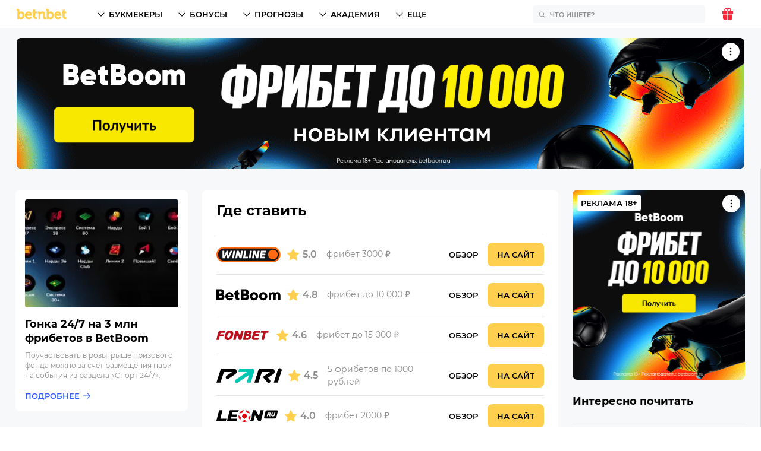

--- FILE ---
content_type: text/html; charset=utf-8
request_url: https://betnbet.ru/?page=2
body_size: 64057
content:

<!doctype html>
<html lang=ru>
<head>
  <meta charset="utf-8">
  
  <!-- Yandex.Metrika counter -->
<script type="text/javascript">
    (function(m,e,t,r,i,k,a){
        m[i]=m[i]||function(){(m[i].a=m[i].a||[]).push(arguments)};
        m[i].l=1*new Date();
        for (var j = 0; j < document.scripts.length; j++) {if (document.scripts[j].src === r) { return; }}
        k=e.createElement(t),a=e.getElementsByTagName(t)[0],k.async=1,k.src=r,a.parentNode.insertBefore(k,a)
    })(window, document,'script','https://mc.yandex.ru/metrika/tag.js', 'ym');

    ym(94236574, 'init', {clickmap:true, accurateTrackBounce:true, trackLinks:true});
</script>
<noscript><div><img src="https://mc.yandex.ru/watch/94236574" style="position:absolute; left:-9999px;" alt="" /></div></noscript>
<!-- /Yandex.Metrika counter -->
  <meta http-equiv="x-ua-compatible" content="ie=edge">
  <meta name="viewport" content="width=device-width, initial-scale=1">
  <title data-react-helmet="true">betnbet: новости, прогнозы и ставки на спорт</title><meta data-react-helmet="true" name="description" content="Свежие новости спорта, эксклюзивные интервью, анонсы, аналитика, прогнозы. betnbet - это сайт о спорте и ставках, здесь есть обзоры легальных букмекеров, описания бонусов и отзывы игроков."/><meta data-react-helmet="true" property="og:image" content="/img/home-hero.jpg"/><link data-react-helmet="true" rel="alternate" href="https://betnbet.com.ua/" hrefLang="ru-UA"/><link data-react-helmet="true" rel="alternate" href="https://betnbet.tj/" hrefLang="ru-TJ"/><link data-react-helmet="true" rel="alternate" href="https://betnbetuz.com/" hrefLang="ru-UZ"/><link data-react-helmet="true" rel="alternate" href="https://betnbet.mx/" hrefLang="es-MX"/><link data-react-helmet="true" rel="alternate" href="https://betnbet.by/" hrefLang="ru-BY"/><link data-react-helmet="true" rel="alternate" href="https://betnbet.ru/" hrefLang="ru-RU"/>
  <link rel="preload" href="/fonts/montserrat-400.woff2" as="font" type="font/woff2" crossorigin="anonymous">
  <link rel="preload" href="/fonts/montserrat-600.woff2" as="font" type="font/woff2" crossorigin="anonymous">
  <link rel="preload" href="/fonts/montserrat-700.woff2" as="font" type="font/woff2" crossorigin="anonymous">
  <link rel="canonical" href="https://betnbet.ru/" />
  <link rel="icon" href="/favicon.ico">
  <link rel="icon" href="/icon.svg" type="image/svg+xml">
  <link rel="apple-touch-icon" href="/apple.png">
  <link rel="manifest" href="/manifest.json" />
  <style id="jss-append">html {
  box-sizing: border-box;
  font-size: 18px;
  line-height: 1.6;
}
* {
  box-sizing: inherit;
}
*:before,
*:after {
  box-sizing: inherit;
}

body {
  margin: 0;
  font-family: "Montserrat", sans-serif, Arial;
}
a {
  text-decoration: none;
  color: inherit;
}
h1,
h2,
h3,
h4,
h5,
h6 {
  margin: 0;
  padding: 0;
}
@font-face {
  font-family: "Montserrat";
  src: local("Montserrat Bold"), local("Montserrat-Bold"),
    url(/fonts/montserrat-700.woff2) format("woff2");
  font-weight: 700;
  font-style: normal;
  font-display: block;
}
@font-face {
  font-family: "Montserrat";
  src: local("Montserrat Semi-Bold"), local("Montserrat-Semi-Bold"),
    url(/fonts/montserrat-600.woff2) format("woff2");
  font-weight: 600;
  font-style: normal;
  font-display: block;
}
@font-face {
  font-family: "Montserrat";
  src: local("Montserrat"), local("Montserrat-Regular"),
    url(/fonts/montserrat-400.woff2) format("woff2");
  font-weight: 400;
  font-style: normal;
  font-display: block;
}
:root {
  --header-height: 48px;

  --primary-1: #ffd050;
  --primary-2: #fee8ad;
  --primary-3: #fff6de;

  --secondary-1: #305dfc;
  --secondary-2: #99aefa;
  --secondary-3: #eaeffe;

  --dark-1: #000;
  --dark-2: #8d8d8d;
  --dark-3: #d1d1d1;
  --dark-4: #e6e6e6;
  --dark-5: #616161;

  --light-1: #ffffff;
  --light-2: #f7f8f9;

  --success-1: #3eb25b;
  --success-2: #a0d7af;
  --success-3: #d8efdf;

  --warning-1: #ffc042;
  --warning-2: #fee1a6;
  --warning-3: #fff2db;

  --danger-1: #fa2538;
  --danger-2: #fb979e;
  --danger-3: #fdd4d7;

  --blue: #005aff;
  --yellow-main: #f0bc2b;
  --yellow-hover: #f2c649;
  --grey-super-light: #e8e8e8;
  --green-rating: #23a961;
  --grey-dark: #767676;
  --grey-ultra-light: #f5f5f5;
  --grey-white: #fafafa;
  --grey: #d9d9d9;
  --black-light: #3d3d3d;
  --grey-light: #cfcfcf;
  --violet: #b133ff;
  --light-blue: #d4fffc;

  --spacing: 12px;

  --container-padding: 12px;
  --container-padding-smu: 26px;

  --bk-widget-height: 68px;
}

.h1 {
  font-family: "Montserrat", "Arial", sans-serif;
  font-size: 28px;
  line-height: 32px;
  font-weight: 700;

  @media (--smu) {
    font-size: 42px;
    line-height: 48px;
  }
}

.h1_article {
  font-family: "Montserrat", "Arial", sans-serif;
  font-size: 24px;
  line-height: 30px;
  font-weight: 700;

  @media (--smu) {
    font-size: 42px;
    line-height: 48px;
  }
}

.h2 {
  font-family: "Montserrat", "Arial", sans-serif;
  font-size: 24px;
  line-height: 30px;
  font-weight: 700;

  @media (--smu) {
    font-size: 32px;
    line-height: 38px;
  }
}

.h3 {
  font-family: "Montserrat", "Arial", sans-serif;
  font-size: 20px;
  line-height: 26px;
  font-weight: 700;

  @media (--smu) {
    font-size: 24px;
    line-height: 30px;
  }
}

.h4 {
  font-family: "Montserrat", "Arial", sans-serif;
  font-size: 17px;
  line-height: 23px;
  font-weight: 700;
  @media (--smu) {
    font-size: 18px;
    line-height: 24px;
  }
}

.h5 {
  font-family: "Montserrat", "Arial", sans-serif;
  font-size: 14px;
  line-height: 20px;
  font-weight: 600;
}

.h6 {
  font-family: "Montserrat", "Arial", sans-serif;
  font-size: 12px;
  line-height: 16px;
  font-weight: 600;
}

.lead {
  font-family: "Montserrat", "Arial", sans-serif;
  font-size: 18px;
  line-height: 27px;
  @media (--smu) {
    font-size: 22px;
    line-height: 32px;
  }
}

.list {
  font-family: "Montserrat", "Arial", sans-serif;
  font-size: 16px;
  line-height: 25px;
  @media (--smu) {
    font-size: 18px;
    line-height: 27px;
  }
}

.p1 {
  font-family: "Montserrat", "Arial", sans-serif;
  font-size: 18px;
  line-height: 27px;
  @media (--smu) {
    font-size: 20px;
    line-height: 30px;
  }
}

.p2 {
  font-family: "Montserrat", "Arial", sans-serif;
  font-size: 16px;
  line-height: 25px;

  @media (--smu) {
    font-size: 18px;
    line-height: 27px;
  }
}

.p3 {
  font-family: "Montserrat", "Arial", sans-serif;
  font-size: 14px;
  line-height: 21px;
}

.p4 {
  font-family: "Montserrat", "Arial", sans-serif;
  font-size: 12px;
  line-height: 17px;
}

.btsSmall {
  font-family: "Montserrat", "Arial", sans-serif;
  font-size: 10px;
  line-height: 18px;
  font-weight: 600;
  text-transform: uppercase;
}

.btsMediun {
  font-family: "Montserrat", "Arial", sans-serif;
  font-size: 13px;
  line-height: 20px;
  font-weight: 600;
  text-transform: uppercase;
}

.btsLarge {
  font-family: "Montserrat", "Arial", sans-serif;
  font-size: 16px;
  line-height: 20px;
  font-weight: 600;
  text-transform: uppercase;
}

.body1 {
  font-family: "Montserrat", "Arial", sans-serif;
  font-size: 18px;
  line-height: 27px;
  font-weight: 400;
}

.body2 {
  font-family: "Montserrat", "Arial", sans-serif;
  font-size: 16px;
  line-height: 24px;
  font-weight: 400;
}

.subtitle1 {
  font-family: "Montserrat", "Arial", sans-serif;
  font-size: 14px;
  line-height: 18px;
  font-weight: 400;
}

.subtitle2 {
  font-family: "Montserrat", "Arial", sans-serif;
  font-size: 12px;
  line-height: 14px;
  font-weight: 400;
}
</style>
  <style id="jss">.MuiContainer-root {
  width: 100%;
  display: block;
  max-width: 1280px !important;
  box-sizing: border-box;
  margin-left: auto;
  margin-right: auto;
  padding-left: 12px;
  padding-right: 12px;
}
@media (min-width:768px) {
  .MuiContainer-root {
    padding-left: 36px;
    padding-right: 36px;
  }
}
@media (min-width: 768px) {
  .MuiContainer-root {
    padding-left: 26px;
    padding-right: 26px;
  }
}
  .MuiContainer-disableGutters {
    padding-left: 0;
    padding-right: 0;
  }
@media (min-width:360px) {
  .MuiContainer-fixed {
    max-width: 360px;
  }
}
@media (min-width:768px) {
  .MuiContainer-fixed {
    max-width: 768px;
  }
}
@media (min-width:1280px) {
  .MuiContainer-fixed {
    max-width: 1280px;
  }
}
@media (min-width:1920px) {
  .MuiContainer-fixed {
    max-width: 1920px;
  }
}
@media (min-width:2560px) {
  .MuiContainer-fixed {
    max-width: 2560px;
  }
}
@media (min-width:360px) {
  .MuiContainer-maxWidthXs {
    max-width: 444px;
  }
}
@media (min-width:768px) {
  .MuiContainer-maxWidthSm {
    max-width: 768px;
  }
}
@media (min-width:1280px) {
  .MuiContainer-maxWidthMd {
    max-width: 1280px;
  }
}
@media (min-width:1920px) {
  .MuiContainer-maxWidthLg {
    max-width: 1920px;
  }
}
@media (min-width:2560px) {
  .MuiContainer-maxWidthXl {
    max-width: 2560px;
  }
}
  .jss15 {
    width: fit-content;
    height: fit-content;
    outline: none;
    position: relative;
    background: #fff;
    border-radius: 8px;
    text-transform: uppercase;
  }
  .jss16 {
    width: 100%;
    border: none;
    cursor: pointer;
    height: 40px;
    outline: none;
    padding: 0 40px 0 10px;
    position: relative;
    background: transparent;
    transition: .2s;
    border-radius: 8px;
  }
  .jss16:hover {
    box-shadow: 0 0 0 1px #FFD050;
  }
  .jss16:focus {
    box-shadow: 0 0 0 1px #FFD050;
  }
  .jss17 {
    padding: 0 40px;
  }
  .jss18 {
    top: 50%;
    left: 10px;
    width: 20px;
    height: 20px;
    z-index: 0;
    position: absolute;
    transform: translateY(-50%);
  }
  .jss19 {
    fill: #D1D1D1;
  }
  .jss20 {
    opacity: 0.2;
  }
  .jss21 {
    animation-name: jss35;
  }
  .jss22 {
    animation-name: jss36;
  }
  .jss23 {
    animation-name: jss33;
  }
  .jss24 {
    animation-name: jss34;
  }
  .jss25 {
    animation-direction: alternate;
    animation-fill-mode: forwards;
    animation-iteration-count: 1;
    animation-timing-function: cubic-bezier(0.6, 0, 0.4, 0.9);;
  }
  .jss26 {
    top: 50%;
    right: 10px;
    z-index: 0;
    position: absolute;
    transform: rotate(90deg) rotateY(0deg) translateX(-50%);
    transition: .1s;
  }
  .jss27 {
    top: 50%;
    transform: rotate(90deg) rotateY(180deg) translateX(50%);
  }
  .jss28 {
    left: 0;
    right: 0;
    border: 1px solid #F7F8F9;
    opacity: 0;
    z-index: 3;
    position: absolute;
    background: #fff;
    box-shadow: 0px 4px 14px rgba(0, 0, 0, 0.1);
    box-sizing: content-box;
    max-height: 240px;
    overflow-x: hidden;
    overflow-y: auto;
    transition: .2s;
    border-radius: 8px;
  }
  .jss29 {
    cursor: pointer;
    height: 40px;
    display: flex;
    padding: 0 14px;
    align-items: center;
  }
  .jss29:hover {
    background: #FEE8AD;
  }
  .jss29:hover .jss30 {
    fill: #000;
  }
  .jss29:hover .jss31 {
    opacity: 1;
  }
  .jss29:hover .jss32 {
    color: #000;
  }
  .jss30 {
    fill: #D1D1D1;
    margin-right: 10px;
  }
  .jss31 {
    opacity: 0.2;
    margin-right: 10px;
  }
  .jss32 {
    color: #D1D1D1;
    margin-left: 4px;
  }
@keyframes jss33 {
  0% {
    bottom: 100%;
    opacity: 0;
    visibility: hidden;
  }
  100% {
    bottom: calc(100% + 8px);
    opacity: 1;
    visibility: visible;
  }
}
@keyframes jss34 {
  0% {
    bottom: calc(100% + 8px);
    opacity: 1;
    visibility: visible;
  }
  100% {
    bottom: 100%;
    opacity: 0;
    visibility: hidden;
  }
}
@keyframes jss35 {
  0% {
    top: calc(100%);
    opacity: 0;
    visibility: hidden;
  }
  100% {
    top: calc(100% + 8px);
    opacity: 1;
    visibility: visible;
  }
}
@keyframes jss36 {
  0% {
    top: calc(100% + 8px);
    opacity: 1;
    visibility: visible;
  }
  100% {
    top: calc(100%);
    opacity: 0;
    visibility: hidden;
  }
}
  .jss1 {
    visibility: hidden;
  }
@media (max-width:600px) {
  .jss1 {
    top: 0;
    left: 0;
    right: 0;
    bottom: 0;
    display: block;
    z-index: 9;
    position: fixed;
  }
}
  .jss2 {
    visibility: hidden;
  }
@media (max-width:600px) {
  .jss2 {
    height: 100%;
    opacity: 0.5;
    background: #000;
    margin-top: 48px;
  }
}
  .jss3 {
    visibility: visible;
  }
  .jss4 {
    top: 0;
    right: 0;
    width: 100%;
    height: 48px;
    display: flex;
    position: absolute;
    background: #fff;
    align-items: center;
    justify-content: flex-end;
  }
@media (min-width:600px) {
  .jss4 {
    display: none;
  }
}
  .jss5 {
    margin-right: 12px;
  }
  .jss6 {
    margin: 0;
    display: grid;
    overflow: hidden;
    box-shadow: 0px 4px 8px rgba(0, 0, 0, 0.06);
    list-style: none;
    max-height: calc(100vh - 48px);
    padding-left: 0;
    grid-template-rows: auto 1fr;
  }
@media (min-width:600px) {
  .jss6 {
    max-height: initial;
    min-height: initial;
    border-radius: 8px;
  }
}
@media (min-width:768px) {
  .jss7 {
    box-shadow: 0px 4px 8px rgba(0, 0, 0, 0.06);
  }
}
  .jss7:before {
    background: #FFF1F1 !important;
  }
  .jss8 {
    overflow-x: hidden;
    overflow-y: auto;
    scrollbar-color: #E6E6E6 #fff;
    scrollbar-width: thin;
  }
  .jss8::-webkit-scrollbar {
    width: 6px;
  }
  .jss8::-webkit-scrollbar-track {
    background: #fff;
    border-radius: 6px;
  }
  .jss8::-webkit-scrollbar-thumb {
    width: 4px;
    border-radius: 4px;
    background-color: #E6E6E6;
  }
@media (min-width:768px) {
  .jss8 {
    max-height: 616px;
    min-height: auto;
    border-radius: 8px;
  }
  .jss8 > div:last-child {
    padding-bottom: 20px;
  }
}
  .jss9 {
    color: #8D8D8D;
    display: flex;
    padding: 18px 16px;
    background: #fff;
    align-items: center;
    justify-content: space-between;
  }
@media (min-width:768px) {
  .jss9 {
    padding: 16px;
  }
  .jss9:hover svg {
    fill: #FFD050;
  }
}
  .jss10 {
    fill: #D1D1D1;
    width: 24px;
    height: 24px;
  }
@media (min-width:768px) {
  .jss10 {
    width: 20px;
    height: 20px;
  }
}
  .jss11 {
    display: grid;
    padding: 16px;
    background: #FFF1F1;
    align-items: center;
    grid-template-areas: 
        "logo button"
        "text button"
        ;
    grid-template-columns: 1fr 111px;
  }
@media (min-width:768px) {
  .jss11 {
    grid-gap: 10px;
    grid-template-areas: 
          "logo text button"
          ;
    grid-template-columns: 93px 1fr 111px;
  }
}
  .jss12 {
    width: 93px;
    grid-area: logo;
  }
  .jss13 {
    font-size: 12px;
    grid-area: text;
    font-family: Montserrat;
    font-weight: 600;
    line-height: 16px;
  }
@media (min-width:768px) {
  .jss13 {
    font-size: 14px;
    line-height: 20px;
  }
}
  .jss14 {
    height: 40px;
    display: flex;
    padding: 0 16px;
    font-size: 13px;
    grid-area: button;
    transition: 150ms;
    align-items: center;
    font-family: Montserrat;
    font-weight: 600;
    line-height: 20px;
    border-radius: 8px;
    text-transform: uppercase;
    background-color: #FFD050;
  }
  .jss14:hover {
    background: #FEE8AD;
  }</style>
  <style>::selection{background:var(--primary-1);color:#000}.Layout_MuiSkeleton-root{background-color:rgba(2,1,1,.12)}.Layout_wrapper{min-height:100vh}.Layout_main{width:100%;max-width:100%}.Layout_pageWrapper{min-height:calc(100vh - var(--header-height));border-right:1px solid #d9d9d9;flex-direction:column;display:flex;position:relative}.Layout_inner{z-index:50;width:100%;max-width:100%;margin:0 auto}.Layout_grey{background:var(--light-2)}.Layout_headerOffset{height:var(--header-height);margin-top:calc(-1*var(--header-height))}.CountryTip_link{display:flex;padding:8px;justify-content:center;background-color:#fff6de}.CountryTip_link:hover{background-color:#fee8ad}.CountryTip_flag{font-size:24px;min-width:27px;align-self:center;line-height:10px}.CountryTip_text{margin-left:10px}.CountryTip_go{color:#305dfc!important;font-weight:inherit}.Header_appBar{top:0;height:48px;z-index:1201;position:sticky;background:#fff;border-bottom:1px solid #e8e8e8;-webkit-backdrop-filter:blur(8px)}.Header_toolbarInner{width:100%;height:100%;margin:0 auto;display:grid;max-width:1280px!important;align-items:center;padding-left:12px;padding-right:12px;grid-template-columns:1fr 1fr}@media (min-width:768px){.Header_toolbarInner{padding-left:26px;padding-right:26px}}@media (min-width:960px){.Header_toolbarInner{grid-template-columns:135px 1fr auto}}.Header_left{width:fit-content;height:100%;display:flex;align-items:center}@media (min-width:960px){.Header_left:hover .Header_logo{fill:#fee8ad}}.Header_center{height:100%;z-index:1}.Header_right{height:100%;display:flex;align-items:center;justify-self:flex-end}.Header_logo{fill:#ffd050;width:84px;height:17px;position:relative}@media (min-width:960px){.Header_logo{width:88px;height:18px}}.Header_flex{display:flex;justify-content:space-between}.Header_loginBtn{display:none!important}@media (min-width:960px){.Header_loginBtn{height:100%;display:flex!important;padding:0;transition:.2s}.Header_loginBtn:hover{color:#ffd050}.Header_loginBtn>svg{transition:.2s;margin-right:4px}.Header_loginBtn:hover>svg{fill:#ffd050}}.Header_burger{cursor:pointer;padding:12px 0 12px 7px;box-sizing:content-box;-webkit-tap-highlight-color:transparent}@media (min-width:960px){.Header_burger{display:none}}.Header_notificationContainer{cursor:pointer;height:100%;position:relative}@media (min-width:600px){.Header_notificationContainer:hover .Header_popup{top:calc(100% + 13px);opacity:1;visibility:visible}}.Header_iconContainer{width:100%;height:100%;display:flex;padding:0 16px 0 2px;position:relative;align-items:center;justify-content:space-between}.Header_alert:hover,.Header_iconContainer:hover .Header_alert{fill:#ffd050}.Header_gift:hover,.Header_iconContainer:hover .Header_gift{fill:#fb979e}@media (min-width:600px){.Header_iconContainer{margin:0 6px 0-6px;padding:0 12px}}.Header_alert{fill:#d1d1d1}.Header_gift{fill:#fa2538}.Header_notificationIcon{height:100%;transition:.2s}@media (min-width:600px){.Header_notificationIcon{width:24px}}.Header_badge{top:8px;left:14px;color:#fff;width:17px;border:1px solid #fff;height:17px;display:flex;position:absolute;background:#fa2538;align-items:center;line-height:1px!important;border-radius:50%;justify-content:center}@media (min-width:600px){.Header_badge{left:22px}}.Header_popup{top:47px;left:0;right:0;width:100%;cursor:auto;opacity:0;z-index:9;position:fixed;background:#fff;border-top:1px solid #e6e6e6;transition:250ms;visibility:hidden}@media (min-width:600px){.Header_popup{top:calc(100% + 1px);left:initial;right:12px;width:394px;position:absolute;border-radius:8px}.Header_popup:before{top:-6px;right:18px;width:12px;border:1px solid #e6e6e6;height:12px;content:"";z-index:-1;position:absolute;transform:rotate(45deg);background:#fff}.Header_popup:after{left:40px;width:350px;bottom:calc(100% - 5px);height:29px;content:"";z-index:5;position:absolute}}@media (min-width:0px) and (max-width:599.95px){.Header_visible{opacity:1;visibility:visible}}.HeaderNav_root{height:100%;transition:.2s;list-style-type:none}@media (min-width:960px){.HeaderNav_root{display:flex;transform:translateX(0)!important;align-items:center}}.HeaderNav_ul{margin:0;list-style:none;padding-left:0}@media (min-width:960px){.HeaderNav_ul{height:100%;display:flex;align-items:center}}.HeaderNav_drawer{height:100%}@media (min-width:960px){.HeaderNav_drawer{display:contents}}@media (min-width:0px) and (max-width:959.95px){.HeaderNav_menu{top:0;right:calc(0px - 296px);width:296px;bottom:0;z-index:13;position:fixed;transform:translateX(0);background:#fff;min-height:100vh;overflow-x:hidden;overflow-y:auto;transition:.3s}.HeaderNav_menuOpen{transform:translateX(-296px)}}.HeaderNav_overlay{display:none}@media (min-width:0px) and (max-width:959.95px){.HeaderNav_overlay{top:0;left:0;right:0;bottom:0;display:block;z-index:12;position:fixed;background:rgba(0,0,0,.5);min-height:100vh;transition:.2s}}.HeaderNav_header{height:48px;position:relative;border-bottom:1px solid #e8e8e8}.HeaderNav_header:before{top:12px;left:16px;position:absolute;font-size:17px;font-family:Montserrat;font-weight:700;line-height:23px}.HeaderNav_header:after{top:11px;right:19px;content:url([data-uri]);position:absolute}@media (min-width:960px){.HeaderNav_header{display:none}}@media (min-width:768px){.HeaderNav_header:before{font-size:18px;line-height:24px}}.HeaderNav_header_es:before{content:"Menú"}.HeaderNav_header_ru:before{content:"Меню"}@media (min-width:960px){.HeaderNav_firstLvlHide{display:none!important}}.HeaderNav_more{display:none!important}@media (min-width:960px){.HeaderNav_more{display:flex!important}}.HeaderNav_login{color:#767676;display:flex!important}@media (min-width:960px){.HeaderNav_login{display:none!important}}.HeaderNav_user{display:grid!important;padding:10px;grid-gap:8px;background:#f7f8f9;align-items:center;border-radius:8px;grid-template-columns:30px 1fr}.HeaderNav_avatar{width:30px;height:30px}.HeaderNav_footer{margin:16px;display:grid;grid-gap:10px;align-items:center;border-radius:8px;grid-template-columns:1fr 20px}@media (min-width:960px){.HeaderNav_footer{display:none}}.HeaderNav_footer_login{width:261px;padding:10px;background:#f7f8f9!important;justify-content:flex-start!important}.HeaderNav_footer_login>svg{margin-right:4px}.HeaderNav_arrow_icon{fill:#d1d1d1;left:-38px;width:20px;position:relative}.NavItem1Lvl_root{position:relative;font-size:16px;line-height:20px}@media (min-width:960px){.NavItem1Lvl_root{cursor:pointer;height:100%;display:flex;align-items:center;margin-right:24px;border-bottom:none}.NavItem1Lvl_root:hover{cursor:pointer}.NavItem1Lvl_root:hover .NavItem1Lvl_secondLvlContainer{top:calc(100% + 13px);opacity:1;visibility:visible}.NavItem1Lvl_root:hover .NavItem1Lvl_firstLvl{color:#ffd050}.NavItem1Lvl_root:hover .NavItem1Lvl_firstLvlHasChildren:before{transform:rotate(-90deg);background-color:#ffd050}}@media (min-width:0px) and (max-width:959.95px){.NavItem1Lvl_rootHasChildren:before{top:0;left:-16px;right:0;height:40px;content:"";z-index:2;position:absolute}.NavItem1Lvl_menuEl{width:100%;height:40px;display:flex;padding:0 17px;align-items:center;border-bottom:1px solid #e8e8e8}}.NavItem1Lvl_firstLvl{width:100%;display:flex;position:relative;font-size:13px;transition:.1s;align-items:center;font-family:Montserrat;font-weight:600;line-height:20px;text-transform:uppercase;justify-content:space-between}@media (min-width:960px){.NavItem1Lvl_firstLvl{left:0;height:100%;padding-left:0;flex-direction:row-reverse;justify-content:space-between}}.NavItem1Lvl_firstLvlHasChildren:before{order:1;width:18px;height:18px;content:"";mask-image:url(/img/arrow.svg);transition:.2s;background-color:#d1d1d1;-webkit-mask-image:url(/img/arrow.svg)}@media (min-width:960px){.NavItem1Lvl_firstLvlHasChildren:before{transform:rotate(90deg);margin-right:4px;background-color:#000}}.NavItem1Lvl_secondLvlContainer{top:0;left:100%;width:296px;height:100%;z-index:1;overflow:hidden;position:fixed;background:#fff;transition:250ms}@media (min-width:960px){.NavItem1Lvl_secondLvlContainer{top:calc(100% + 5px);left:-12px;width:250px;border:1px solid #e6e6e6;cursor:auto;height:auto;opacity:0;padding:6px 0;overflow:initial;position:absolute;box-shadow:0 4px 8px rgba(0,0,0,.06);visibility:hidden;border-radius:8px}.NavItem1Lvl_secondLvlContainer:before{top:-6px;left:14px;width:12px;border:solid #e6e6e6;height:12px;content:"";position:absolute;transform:rotate(-45deg);background:#fff;border-width:1px 1px 0 0;border-radius:0 2px 0 0}.NavItem1Lvl_secondLvlContainer:after{left:-12px;width:150px;bottom:100%;height:18px;content:"";z-index:5;position:absolute}}.NavItem1Lvl_secondLvl{list-style:none;padding-left:0}@media (min-width:960px){.NavItem1Lvl_secondLvlLi:first-child{display:none}.NavItem1Lvl_secondLvlLi:last-child{margin-bottom:0}}.NavItem1Lvl_secondLvlItem{display:flex;font-size:13px;align-items:center;font-family:Montserrat;font-weight:600;line-height:20px;text-transform:uppercase}@media (min-width:960px){.NavItem1Lvl_secondLvlItem{padding:10px 16px;margin-bottom:0}.NavItem1Lvl_secondLvlItem:hover{position:relative;background:#fee8ad}.NavItem1Lvl_secondLvlItem:hover:after,.NavItem1Lvl_secondLvlItem:hover:before{top:0;width:1px;bottom:0;content:"";position:absolute;background:#fee8ad}.NavItem1Lvl_secondLvlItem:hover:before{left:-1px}.NavItem1Lvl_secondLvlItem:hover:after{right:-1px}}.NavItem1Lvl_back{height:48px;position:relative;border-bottom:1px solid #e8e8e8}.NavItem1Lvl_back:before{top:13px;left:43px;position:absolute;font-size:17px;font-family:Montserrat;font-weight:700;line-height:23px}.NavItem1Lvl_back:after{top:14px;left:16px;content:url([data-uri]);position:absolute}@media (min-width:960px){.NavItem1Lvl_back{display:none}}@media (min-width:768px){.NavItem1Lvl_back:before{font-size:18px;line-height:24px}}.NavItem1Lvl_back_es:before{content:"Atrás"}.NavItem1Lvl_back_ru:before{content:"Назад"}.HeaderData_bkUl{margin:16px 0 8px;display:grid;padding:0;grid-gap:8px;list-style:none}.HeaderData_bkLi{height:44px;margin:0 16px;background:#f7f8f9;transition:.1s;border-radius:8px}.HeaderData_bkLi:hover{background:#eaeffe}.HeaderData_bkA{height:100%;display:flex;padding:0 12px;align-items:center;justify-content:space-between}.HeaderData_bkLogo{width:auto;height:28px}.HeaderData_bkN{color:#8d8d8d;display:flex;align-items:center}.HeaderData_bkN:before{content:url([data-uri]);display:flex;margin-right:4px}.HeaderData_academyUl{padding:0;list-style:none;border-radius:8px}.HeaderData_academyLiTest{margin:16px;display:grid;padding:16px;background:#f7f8f9;grid-template-columns:1fr auto}.HeaderData_academyLiTestEmoji{font-size:30px;align-self:center;line-height:38px;margin-left:5px}.HeaderData_academyTestButton{margin-top:16px;grid-column:1/3}.HeaderData_bonusLink{margin:16px 16px 8px;display:grid;padding:16px;overflow:hidden;background:#f7f8f9;border-radius:8px;grid-template-areas:"img img""title icon";grid-template-columns:1fr auto}.HeaderData_bonusLink:hover .HeaderData_bonusImg{transform:scale(1.1)}.HeaderData_blogLink:hover .HeaderData_blogTitle,.HeaderData_blogLinkNoImg:hover .HeaderData_blogTitle,.HeaderData_bonusLink:hover .HeaderData_bonusTitle,.HeaderData_tipsLink:hover .HeaderData_tipsTitle{color:#ffd050}.HeaderData_bonusImg{top:0;left:0;width:100%;height:100%;display:flex;position:absolute;object-fit:cover;transition:.2s}.HeaderData_bonusTitle{grid-area:title}.HeaderData_bonusIcon{fill:#fa2538;padding:5px;grid-area:icon;background:#fdd4d7;margin-left:4px;border-radius:50%}.HeaderData_bonusImgProportion{margin:-16px -16px 16px;overflow:hidden;position:relative;grid-area:img;padding-top:73%}.HeaderData_blogLink{display:grid;padding:16px;grid-gap:8px;align-items:center;grid-template-columns:1fr 63px}.HeaderData_blogLinkNoImg{display:grid;padding:16px;align-items:center;grid-template-columns:1fr}.HeaderData_blogTitle{transition:.1s}.HeaderData_blogLi{border:solid #e6e6e6;border-width:0 0 1px}@media (min-width:600px){.HeaderData_blogLi{margin-top:16px;border-width:1px 0}.HeaderData_blogLi+.HeaderData_blogLi{margin-top:-1px}}.HeaderData_blogImg{width:63px;height:40px;object-fit:cover;border-radius:4px}.HeaderData_tipsUl{padding:0;list-style:none}.HeaderData_tipsLi{margin:16px}.HeaderData_tipsLink{display:flex;padding:8px 12px;background:#f7f8f9;align-items:center;border-radius:8px}.HeaderData_tipsTitle{font-size:14px;transition:.1s;font-family:Montserrat;font-weight:600;line-height:20px}@media (min-width:600px){.HeaderData_tipsTitle{font-size:12px;font-family:Montserrat;font-weight:600;line-height:16px}}.HeaderData_tipsLogo{width:24px;height:24px;object-fit:contain;margin-left:8px}@keyframes Common_keyframes-loader{0%{transform:rotate(0)}to{transform:rotate(360deg)}}.Common_h1{font-size:28px;font-family:Montserrat;font-weight:700;line-height:32px}@media (min-width:768px){.Common_h1{font-size:42px;line-height:48px}}.Common_h1_article{font-size:24px;font-family:Montserrat;font-weight:700;line-height:30px}@media (min-width:768px){.Common_h1_article{font-size:42px;line-height:48px}}.Common_h2{font-size:24px;font-family:Montserrat;font-weight:700;line-height:30px}@media (min-width:768px){.Common_h2{font-size:32px;line-height:38px}}.Common_h3{font-size:20px;font-family:Montserrat;font-weight:700;line-height:26px}@media (min-width:768px){.Common_h3{font-size:24px;line-height:30px}}.Common_h4{font-size:17px;font-family:Montserrat;font-weight:700;line-height:23px}@media (min-width:768px){.Common_h4{font-size:18px;line-height:24px}}.Common_h5,.Common_h6{font-size:14px;font-family:Montserrat;font-weight:600;line-height:20px}.Common_h6{font-size:12px;line-height:16px}.Common_lead{font-size:18px;font-family:Montserrat;line-height:27px}@media (min-width:768px){.Common_lead{font-size:22px;line-height:32px}}.Common_list{font-size:16px;font-family:Montserrat;line-height:25px}@media (min-width:768px){.Common_list{font-size:18px;line-height:27px}}.Common_p1{font-size:18px;font-family:Montserrat;line-height:27px}@media (min-width:768px){.Common_p1{font-size:20px;line-height:30px}}.Common_p2{font-size:16px;font-family:Montserrat;line-height:25px}@media (min-width:768px){.Common_p2{font-size:18px;line-height:27px}}.Common_p3{font-size:14px;font-family:Montserrat;line-height:21px}@media (min-width:768px){.Common_p3{font-size:14px;line-height:21px}}.Common_p4{font-size:12px;font-family:Montserrat;line-height:17px}@media (min-width:768px){.Common_p4{font-size:12px;line-height:17px}}.Common_btsLarge,.Common_btsMediun,.Common_btsSmall{font-size:10px;font-family:Montserrat;font-weight:600;line-height:18px;text-transform:uppercase}.Common_btsLarge,.Common_btsMediun{font-size:13px;line-height:20px}.Common_btsLarge{font-size:16px}.Common_body1,.Common_body2{font-size:18px;font-weight:400;line-height:27px}.Common_body2{font-size:16px;line-height:24px}.Common_subtitle2{font-size:12px;font-weight:400;line-height:14px}.Common_subtitle1{font-size:14px;font-weight:400;line-height:18px}.Common_maxLines{display:-webkit-box;overflow:hidden;-webkit-box-orient:vertical}.Common_loader{animation:Common_keyframes-loader 1.4s infinite linear}.Common_align_left{text-align:left}.Common_align_center{text-align:center}.Common_align_right{text-align:right}.Common_scrollBar{scrollbar-color:#e6e6e6 #fff;scrollbar-width:thin}.Common_scrollBar::-webkit-scrollbar{width:6px}.Common_scrollBar::-webkit-scrollbar-track{background:#fff;border-radius:6px}.Common_scrollBar::-webkit-scrollbar-thumb{width:4px;border-radius:4px;background-color:#e6e6e6}.SearchBar_root{height:100%;display:flex;position:relative;align-items:center}@media (min-width:1280px){.SearchBar_root{margin-right:20px}}@media (max-width:1279.95px){.SearchBar_openMob{top:0;left:0;right:0;bottom:0;z-index:2;position:absolute;background:#fff}}.SearchBar_inputRoot{width:100%;height:48px;display:flex;z-index:3;background:#fff;align-items:center;border-bottom:1px solid #e8e8e8}@media (min-width:1280px){.SearchBar_inputRoot{height:30px;border-bottom:unset}}.SearchBar_input{width:0;border:0;height:45px;display:inline-block;padding:0;font-size:18px;background:#fff;box-sizing:content-box;transition:.2s;font-family:Montserrat;line-height:1px;white-space:normal;vertical-align:middle;-moz-box-sizing:content-box;-webkit-appearance:textfield;-webkit-box-sizing:content-box}.SearchBar_input ::-webkit-search-results-button,.SearchBar_input ::-webkit-search-results-decoration,.SearchBar_input::-webkit-search-decoration{display:none}.SearchBar_input::-webkit-input-placeholder{padding-top:2px}.SearchBar_input::-webkit-search-cancel-button{right:8px;width:20px;cursor:pointer;height:20px;position:relative;transition:.2s;background-size:contain;background-image:url("data:image/svg+xml,%3Csvg width='16' height='16' fill='none' xmlns='http://www.w3.org/2000/svg'%3E%3Cpath d='M8 1.334a6.667 6.667 0 110 13.333A6.667 6.667 0 018 1.334zm2.354 4.313l-.056-.048a.5.5 0 00-.588-.005l-.063.053-1.646 1.646-1.647-1.646-.056-.048a.5.5 0 00-.588-.005l-.063.053-.048.056a.5.5 0 00-.005.589l.053.062 1.646 1.647-1.646 1.646-.048.056a.5.5 0 00-.005.589l.053.062.056.049a.5.5 0 00.589.004l.062-.053 1.647-1.646 1.646 1.646.056.049a.5.5 0 00.589.004l.062-.053.049-.056a.5.5 0 00.004-.588l-.053-.063-1.646-1.646 1.646-1.647.049-.056a.5.5 0 00.004-.588l-.053-.063-.056-.048.056.048z' fill='%23D1D1D1'/%3E%3C/svg%3E");-webkit-appearance:none}.SearchBar_input:focus{outline:0}.SearchBar_input::placeholder{color:#8d8d8d;font-size:13px;font-weight:600;text-transform:uppercase}@media (min-width:1280px){.SearchBar_input{color:#000;width:252px;border:1px solid #f7f8f9;height:28px;padding:0 8px 0 28px;font-size:14px;background:#f7f8f9;border-radius:4px;background-image:url([data-uri]);background-repeat:no-repeat;background-position:8px 8px}.SearchBar_input:hover{border:1px solid #ffd050}.SearchBar_input:focus{border:1px solid #ffd050}.SearchBar_input::placeholder{color:#8d8d8d;font-size:11px}.SearchBar_input::-webkit-search-cancel-button{right:0;width:16px;height:16px}}.SearchBar_input::-webkit-search-cancel-button:hover{background-image:url("data:image/svg+xml,%3Csvg width='16' height='16' fill='none' xmlns='http://www.w3.org/2000/svg'%3E%3Cpath d='M8 1.334a6.667 6.667 0 110 13.333A6.667 6.667 0 018 1.334zm2.354 4.313l-.056-.048a.5.5 0 00-.588-.005l-.063.053-1.646 1.646-1.647-1.646-.056-.048a.5.5 0 00-.588-.005l-.063.053-.048.056a.5.5 0 00-.005.589l.053.062 1.646 1.647-1.646 1.646-.048.056a.5.5 0 00-.005.589l.053.062.056.049a.5.5 0 00.589.004l.062-.053 1.647-1.646 1.646 1.646.056.049a.5.5 0 00.589.004l.062-.053.049-.056a.5.5 0 00.004-.588l-.053-.063-1.646-1.646 1.646-1.647.049-.056a.5.5 0 00.004-.588l-.053-.063-.056-.048.056.048z' fill='%238D8D8D'/%3E%3C/svg%3E")}@media (max-width:1279.95px){.SearchBar_inputOpenMobile{width:100%}}.SearchBar_inputNav{height:100%;display:flex;padding:0 18px;align-items:center}@media (min-width:1280px){.SearchBar_inputNav{display:none}}.MainWidget_container{margin:0 auto;position:relative;max-width:calc(1280px - 28px - 28px)}@media (min-width:600px){.MainWidget_container{margin:16px 26px 0}}@media (min-width:960px){.MainWidget_container{margin:16px auto 0}}.MainWidget_root{height:192px;display:flex;overflow:hidden;background:#000;justify-content:center}@media (min-width:600px){.MainWidget_root{margin:0;border-radius:8px}}@media (min-width:960px){.MainWidget_root{height:220px;border-radius:8px;justify-content:flex-end}}.MainWidget_desk{display:none}@media (min-width:960px){.MainWidget_desk{width:100%;height:100%;display:flex}}.MainWidget_mob{width:360px;height:100%;display:flex;object-fit:contain}@media (min-width:960px){.MainWidget_mob{display:none}}.MainWidget_feed{display:flex;overflow:hidden;transition:.2s;border-radius:12px}.MainWidget_feed:hover{box-shadow:0 4px 14px rgba(0,0,0,.1)}.MainWidget_feedVideo{width:100%}.MainWidget_closed{display:none}.MainWidget_mark,.MainWidget_more{top:8px;position:absolute;background-color:#fff}.MainWidget_mark{left:8px;color:#000;padding:4px 6px;font-size:13px;font-family:Montserrat;font-weight:600;line-height:20px;margin-right:50px;border-radius:4px;text-transform:uppercase}.MainWidget_more{right:8px;width:30px;cursor:pointer;height:30px;display:inline-flex;z-index:1;align-items:center;border-radius:50%;justify-content:center}.MainWidget_more_icon{fill:#000}.MainWidget_actions{right:8px;padding:18px 14px;position:absolute;font-size:13px;max-width:235px;box-shadow:0 4px 14px rgba(0,0,0,.1);font-family:Montserrat;font-weight:600;line-height:20px;margin-left:8px;border-radius:8px;text-transform:uppercase;background-color:#fff}.MainWidget_actions>div:not(:first-child){margin-top:10px}.MainWidget_down_side{top:48px}.MainWidget_widget_info{color:#8d8d8d!important;font-size:10px;font-family:Montserrat;font-weight:600;line-height:18px;text-transform:uppercase}.MainWidget_actions_item{cursor:pointer;position:relative;padding-left:30px}.MainWidget_copy_link:before,.MainWidget_hide_widget:before{top:-2px;left:0;width:20px;height:20px;content:url([data-uri]);display:flex;opacity:.3;position:absolute}.MainWidget_copy_link:before{content:url([data-uri])}.HomePage_layout{margin-top:36px;padding-bottom:72px;display:grid}@media (max-width:767px){.HomePage_layout{grid-gap:36px;max-width:600px;margin:36px auto 0}}@media (min-width:1280px){.HomePage_layout{grid-gap:24px;grid-template-columns:290px 1fr 290px}}@media (max-width:767px){.HomePage_mobileHidden{display:none}}.HomePage_features{top:calc(var(--header-height) + 24px);position:sticky}.HomePage_ratings{margin-top:48px}.HomePage_bonuses{margin-top:32px}@media (min-width:768px){.HomePage_bonuses{margin-top:40px}}@media (min-width:1280px){.HomePage_blog{margin-bottom:24px}}.HomePage_widjet1{color:#fff;background:orange;height:100px}.HomePage_widjet2{color:#fff;background:orange;height:500px}.FeatureCard_root{display:block;padding:16px;overflow:hidden;background:#fff;transition:.4s;border-radius:8px}.FeatureCard_root+.FeatureCard_root{margin-top:24px}.FeatureCard_root:hover{box-shadow:0 4px 14px rgba(0,0,0,.1)}.FeatureCard_root:hover .FeatureCard_img{transform:scale(1.08)}.FeatureCard_root:hover .FeatureCard_imgWrapper:before{background:rgba(0,0,0,.15)}.FeatureCard_root:hover .FeatureCard_title{color:#ffd050}.FeatureCard_imgWrapper{height:182px;overflow:hidden;position:relative;background:#e8e8e8;border-radius:4px}.FeatureCard_imgWrapper:before{top:0;left:0;right:0;bottom:0;content:"";z-index:2;position:absolute;transition:.4s}.FeatureCard_img{width:100%;height:100%;position:relative;object-fit:cover;transition:.4s}.FeatureCard_title{margin:16px 0 8px;transition:.2s}.FeatureCard_desc{color:#8d8d8d}.FeatureCard_link{color:#305dfc;width:fit-content;display:flex;margin-top:16px;transition:.2s;align-items:center}.FeatureCard_link:hover{color:#99aefa}.FeatureCard_link .icon{fill:#305dfc;transition:.2s;margin-left:4px}.FeatureCard_link:hover .icon{fill:#99aefa}.Button_common{color:#000;cursor:pointer;display:flex;outline:0;transition:150ms;align-items:center;border-radius:8px;text-transform:uppercase;justify-content:center}.Button_common>svg{fill:#000}.Button_primary{border:0;background:#ffd050}.Button_primary:hover:not(.Button_disabled){background:#fee8ad}.Button_primary.Button_large{height:48px;padding:0 22px}.Button_primary.Button_medium{height:40px;padding:0 16px}.Button_primary.Button_small{height:30px;padding:0 12px}.Button_primary.Button_disabled{background:#fff6de}.Button_secondary{border:1px solid #ffd050;background:0 0}.Button_secondary:hover:not(.Button_disabled){border:1px solid #fee8ad;background:#fee8ad}.Button_secondary.Button_large{height:48px;padding:0 22px}.Button_secondary.Button_medium{height:40px;padding:0 16px}.Button_secondary.Button_small{height:30px;padding:0 12px}.Button_secondary.Button_disabled{color:#d1d1d1;border:1px solid #d1d1d1}.Button_disabled>svg,.Button_secondary.Button_disabled>.Button_iconLeft,.Button_secondary.Button_disabled>.Button_iconRight{fill:#d1d1d1}.Button_tertiary{border:0;background:0 0}.Button_tertiary:hover:not(.Button_disabled){color:#ffd050}.Button_large{line-height:21px!important}.Button_large>.Button_iconLeft{width:20px;height:20px;margin:0 6px 0-8px}.Button_large>.Button_iconRight{width:20px;height:20px;margin:0-8px 0 6px}.Button_medium>.Button_iconLeft{width:16px;height:16px;margin:0 4px 0-4px}.Button_medium>.Button_iconRight{width:16px;height:16px;margin:0-4px 0 4px}.Button_small>.Button_iconLeft{width:14px;height:14px;margin:0 3px 0-2px}.Button_small>.Button_iconRight{width:14px;height:14px;margin:0-2px 0 3px}.Button_disabled{color:#d1d1d1;cursor:auto}.Button_buttonMore{width:240px}.Button_buttonMore>svg{transition:.4s;margin-right:8px}@keyframes BkRatingList_keyframes-before_show{0%{transform:translateX(4px) rotate(14deg)}33%{transform:translateX(-4px) rotate(-14deg)}66%{transform:translateX(2px) rotate(7deg)}to{transform:translateX(0) rotate(0deg)}}@keyframes BkRatingList_keyframes-before_hide{0%{transform:translateX(0) rotate(0deg)}33%,to{transform:translateX(4px) rotate(14deg)}}@keyframes BkRatingList_keyframes-show{0%{transform:translateX(0)}33%{transform:translateX(34px)}66%{transform:translateX(26px)}to{transform:translateX(30px)}}@keyframes BkRatingList_keyframes-hide{0%{transform:translateX(30px)}33%{transform:translateX(-4px)}66%,to{transform:translateX(0)}}@keyframes BkRatingList_keyframes-before_show_mobile{0%{transform:translateX(-4px) rotate(-14deg)}33%{transform:translateX(4px) rotate(14deg)}66%{transform:translateX(-2px) rotate(-7deg)}to{transform:translateX(0) rotate(0deg)}}.BkRatingList_root{padding:16px 16px 0;background:#fff;transition:.3s;border-radius:8px}@media (min-width:600px){.BkRatingList_root{padding:20px 24px 0}.BkRatingList_root:hover{box-shadow:0 4px 14px rgba(0,0,0,.1)}.BkRatingList_hoverRoot:hover .BkRatingList_item1:before{opacity:1;animation-name:BkRatingList_keyframes-before_show}.BkRatingList_hoverRoot:not(:hover) .BkRatingList_item1:before{animation-name:BkRatingList_keyframes-before_hide}.BkRatingList_hoverRoot:not(:hover) .BkRatingList_bonus,.BkRatingList_hoverRoot:not(:hover) .BkRatingList_img,.BkRatingList_hoverRoot:not(:hover) .BkRatingList_rating{animation-name:BkRatingList_keyframes-hide}.BkRatingList_hoverRoot:hover .BkRatingList_bonus,.BkRatingList_hoverRoot:hover .BkRatingList_img,.BkRatingList_hoverRoot:hover .BkRatingList_rating{animation-name:BkRatingList_keyframes-show}}.BkRatingList_headline{padding-bottom:16px}@media (min-width:600px){.BkRatingList_headline{padding-bottom:24px}}.BkRatingList_items{margin:0;overflow:hidden;list-style:none;max-height:462px;transition:.3s;padding-left:0}@media (min-width:600px){.BkRatingList_items{overflow:initial;max-height:1000px}}.BkRatingList_itemsOpen{max-height:924px}.BkRatingList_footer{display:grid;padding:14px 0;border-top:1px solid #e6e6e6;align-content:center;justify-items:center}@media (min-width:600px){.BkRatingList_footer:hover .BkRatingList_footerIcon{fill:#99aefa}.BkRatingList_footer:hover .BkRatingList_footerButton{color:#99aefa}}.BkRatingList_footerButton{color:#305dfc;display:flex;transition:.2s;align-items:center}.BkRatingList_footerMore .BkRatingList_footerIcon{transform:rotate(90deg)}@media (min-width:600px){.BkRatingList_footerMore{display:none!important}.BkRatingList_footerLink{display:grid!important}}.BkRatingList_hidden{display:none}.BkRatingList_footerIcon{fill:#305dfc;transition:.2s;margin-left:4px}.BkRatingList_item{height:77px;display:grid;position:relative;align-items:center;grid-row-gap:4px;align-content:center;background-color:#fff;grid-template-columns:auto 1fr 163px}@media (min-width:600px){.BkRatingList_item{height:68px;grid-row-gap:0;grid-template-rows:1fr;grid-template-columns:auto auto 1fr 163px}}.BkRatingList_actions{display:flex;z-index:1;grid-area:actions;justify-self:end}.BkRatingList_itemMargin{padding:0 16px;border-radius:8px;margin-bottom:16px;grid-template-areas:"img img actions""rating item1 actions"}.BkRatingList_itemMargin:hover{box-shadow:0 4px 14px rgba(0,0,0,.1)}@media (min-width:600px){.BkRatingList_itemMargin{grid-template-areas:"img rating bonus actions"}}.BkRatingList_itemNoMargin{border-top:1px solid #e6e6e6;grid-template-areas:"img item1 actions""rating rating actions"}@media (min-width:600px){.BkRatingList_itemNoMargin{grid-template-areas:"img rating bonus actions"}}.BkRatingList_transition{transform:translateX(0);animation-duration:inherit;animation-fill-mode:forwards}.BkRatingList_img{width:auto;height:32px;grid-area:img;object-fit:contain;margin-right:8px}@media (min-width:600px){.BkRatingList_img{height:36px;position:relative;margin-right:9px}}.BkRatingList_rating{display:flex;grid-area:rating;align-items:center;margin-right:16px}.BkRatingList_rating_stars{fill:#ffd050}@media (min-width:600px){.BkRatingList_rating_stars{width:24px;height:24px}}.BkRatingList_rating_n{color:#8d8d8d;margin-left:4px}.BkRatingList_bonus{display:none}@media (min-width:600px){.BkRatingList_bonus{color:#8d8d8d;display:block;grid-area:bonus}}@media (min-width:960px) and (max-width:1279.95px){.BkRatingList_bonus{display:none}}.BkRatingList_button{z-index:3;margin-left:16px}.BkRatingList_item1{width:fit-content;position:relative;grid-area:item1}.BkRatingList_item1:before{top:-13px;left:calc(100% + 4px);width:24px;height:24px;content:url([data-uri]);display:block;opacity:0;z-index:1;position:absolute;transition:.3s;animation-duration:500ms;animation-fill-mode:forwards}@media (min-width:600px){.BkRatingList_item1{position:initial}.BkRatingList_item1:before{top:calc(50% - 12px);left:0}.BkRatingList_marginItem1:before{left:16px}}@media (min-width:0px) and (max-width:599.95px){.BkRatingList_mobileAnimation:before{opacity:1;animation-name:BkRatingList_keyframes-before_show_mobile}}.HomeRatings_container{background:linear-gradient(#eaeffe 0%,#e5e5e5 100%);-webkit-border-radius:8px;border-radius:8px;padding:12px 16px 16px}@media (min-width:768px){.HomeRatings_container{padding:16px}}.HomeRatings_rating_list{row-gap:8px;margin:12px 0 0;padding:0;list-style:none;display:grid}@media (min-width:1260px){.HomeRatings_rating_list{grid-template-columns:1fr 1fr;column-gap:16px;margin-top:16px}}.HomeRatings_rating_item{opacity:.8;cursor:pointer;background-color:#fff;border:1px solid rgba(48,93,252,.15);-webkit-border-radius:8px;border-radius:8px;align-content:center;transition:box-shadow .2s,color .2s}.HomeRatings_rating_item:hover{color:var(--primary-1);box-shadow:0 4px 14px rgba(0,0,0,.1)}.HomeRatings_rating_link{white-space:nowrap;grid-template-columns:auto 1fr;align-items:center;gap:4px;padding:8px;display:grid}@media (min-width:768px){.HomeRatings_rating_link{gap:8px}}@media (min-width:768px){.HomeRatings_rating_icon{width:24px;height:24px}}.HomeBonuses_bonuses_header{justify-content:space-between;align-items:center;display:flex}.HomeBonuses_categories_link{color:var(--secondary-1);width:-webkit-fit-content;width:fit-content;transition:all .2s}.HomeBonuses_categories_link .HomeBonuses_icon{fill:var(--secondary-1);margin-left:4px;transition:all .2s}.HomeBonuses_categories_link:hover{color:var(--secondary-2)}.HomeBonuses_categories_link:hover .HomeBonuses_icon{fill:var(--secondary-2)}.HomeBonuses_categories_link_text{align-items:center;display:flex}.HomeBonuses_categories_list{grid-template-columns:1fr 1fr;gap:18px;margin:12px 0 0;padding:0;list-style:none;display:grid}@media (min-width:1260px){.HomeBonuses_categories_list{grid-template-columns:1fr 1fr 1fr;gap:16px;margin-top:16px}}.HomeBonuses_categories_item{cursor:pointer;background-color:#fff;-webkit-border-radius:8px;border-radius:8px;height:120px;padding:8px;position:relative;overflow:hidden}.HomeBonuses_categories_item .HomeBonuses_category-description{display:none}.HomeBonuses_categories_item:first-child{grid-row:1/3;height:258px}.HomeBonuses_categories_item:first-child .HomeBonuses_category-description{display:block}.HomeBonuses_categories_item:first-child .HomeBonuses_category_icon{width:200px;height:200px;top:92px;right:-62px}@media (min-width:1260px){.HomeBonuses_categories_item:first-child .HomeBonuses_category_icon{width:160px;height:160px;top:54px;right:-14px}}.HomeBonuses_categories_item:nth-child(4){grid-column:1/3}.HomeBonuses_categories_item:nth-child(4) .HomeBonuses_category-description{width:50%;display:block}@media (min-width:1260px){.HomeBonuses_categories_item:nth-child(4) .HomeBonuses_category-description{width:100%}}.HomeBonuses_categories_item:nth-child(4) .HomeBonuses_category_icon{top:-4px}@media (min-width:1260px){.HomeBonuses_categories_item:nth-child(4) .HomeBonuses_category_icon{top:54px}}@media (min-width:1260px){.HomeBonuses_categories_item{height:190px}.HomeBonuses_categories_item:first-child{grid-row:1/2;height:190px}.HomeBonuses_categories_item:nth-child(4){grid-column:1/2}}.HomeBonuses_categories_item:hover{color:var(--primary-1);box-shadow:0 4px 14px rgba(0,0,0,.1)}.HomeBonuses_category_link{z-index:1;height:100%;display:block;position:relative}.HomeBonuses_category_description{color:var(--dark-2);z-index:1;margin-top:2px;position:relative}.HomeBonuses_category_icon{position:absolute;top:30px;right:0}@media (min-width:1260px){.HomeBonuses_category_icon{width:160px;height:160px;top:54px;right:-14px}}.HomeBonuses_bonuses_list_root{margin-top:44px}@media (min-width:1260px){.HomeBonuses_bonuses_list_root{margin-top:40px}}.HomeBonuses_bonuses_list{row-gap:16px;margin:12px 0 0;padding:0;list-style:none;display:grid}@media (min-width:1260px){.HomeBonuses_bonuses_list{grid-template-columns:1fr 1fr;column-gap:24px;margin-top:16px}}.HomeBonuses_bonuses_item{display:grid}.HomeBonuses_bonuses_all_button{justify-self:center;width:-webkit-fit-content;width:fit-content;margin-top:32px;margin-left:auto;margin-right:auto}@media (min-width:1260px){.HomeBonuses_bonuses_all_button{margin-top:24px}}.BonusCard_root{grid-column-gap:16px;background:#fff;-webkit-border-radius:8px;border-radius:8px;grid-template-rows:32px 1fr 40px;grid-template-columns:repeat(2,1fr);grid-template-areas:"BonusCard_bk BonusCard_timeleft""BonusCard_title BonusCard_title""BonusCard_actions BonusCard_actions";padding:24px;transition:all .2s;display:grid;position:relative}@media (min-width:768px){.BonusCard_root{padding:16px}.BonusCard_root:hover{box-shadow:0 4px 14px rgba(0,0,0,.1)}.BonusCard_root:hover .BonusCard_title{color:var(--primary-1)}.BonusCard_root:hover .BonusCard_logo{transform:scale(1.1)}}@media (max-width:1260px){.BonusCard_root_home{padding:16px 10px 10px}}.BonusCard_withLogo{grid-template-rows:auto 32px 1fr 40px;grid-template-areas:"BonusCard_logo BonusCard_logo""BonusCard_bk BonusCard_timeleft""BonusCard_title BonusCard_title""BonusCard_actions BonusCard_actions"}.BonusCard_withLogo_home{grid-template-rows:24px 1fr 40px;grid-template-areas:"BonusCard_bk BonusCard_timeleft BonusCard_logo_home""BonusCard_title BonusCard_title BonusCard_logo_home""BonusCard_actions BonusCard_actions BonusCard_actions";overflow:hidden}@media (min-width:1260px){.BonusCard_withLogo_home{grid-template-rows:auto 32px 1fr 40px;grid-template-areas:"BonusCard_logo_home BonusCard_logo_home""BonusCard_bk BonusCard_timeleft""BonusCard_title BonusCard_title""BonusCard_actions BonusCard_actions"}}.BonusCard_withLabel:not(.BonusCard_withLogo){padding-top:36px}.BonusCard_withLabel:before{content:attr(data-exclusive);text-transform:uppercase;color:#fff;background:var(--danger-1);z-index:2;-webkit-border-radius:8px 0;border-radius:8px 0;padding:2px 6px;font-family:Montserrat,Arial,sans-serif;font-size:13px;font-weight:600;line-height:20px;position:absolute;top:0;left:0}@media (min-width:768px){.BonusCard_withLabel:not(.BonusCard_withLogo){padding-top:28px}}.BonusCard_withLabel_home{padding-top:28px}.BonusCard_withLabel_home:before{content:attr(data-exclusive);text-transform:uppercase;color:#fff;background:var(--danger-1);z-index:2;-webkit-border-radius:8px 0;border-radius:8px 0;padding:0 6px;font-family:Montserrat,Arial,sans-serif;font-size:10px;font-weight:600;line-height:18px;position:absolute;top:0;left:0}@media (min-width:1260px){.BonusCard_withLabel_home{padding-top:16px}.BonusCard_withLabel_home:before{text-transform:uppercase;padding:2px 6px;font-family:Montserrat,Arial,sans-serif;font-size:13px;font-weight:600;line-height:20px}.BonusCard_withLabel_home:not(.BonusCard_withLogo_home){padding-top:28px}}.BonusCard_link{color:transparent;z-index:1;font-size:0;line-height:0;position:absolute;top:0;bottom:0;left:0;right:0}.BonusCard_logoContainer{background:var(--dark-3);-webkit-border-radius:8px 8px 0 0;border-radius:8px 8px 0 0;grid-area:BonusCard_logo;width:calc(100% + 48px);margin:-24px -24px 16px;padding-top:70%;position:relative;overflow:hidden}@media (min-width:768px){.BonusCard_logoContainer{width:calc(100% + 32px);margin:-16px -16px 16px}}.BonusCard_logoContainer_home{-webkit-border-radius:8px;border-radius:8px;grid-area:BonusCard_logo_home;position:relative}@media (min-width:1260px){.BonusCard_logoContainer_home{background:var(--dark-3);-webkit-border-radius:8px 8px 0 0;border-radius:8px 8px 0 0;width:calc(100% + 32px);margin:-16px -16px 16px;padding-top:70%;overflow:hidden}}.BonusCard_logo{object-fit:cover;width:100%;height:100%;transition:all .2s;display:flex;position:absolute;top:0;left:0}.BonusCard_logo_home{-webkit-border-radius:8px;border-radius:8px;width:102px;height:64px;transition:all .2s;bottom:0;right:0}@media (min-width:1260px){.BonusCard_logo_home{object-fit:cover;-webkit-border-radius:8px 8px 0 0;border-radius:8px 8px 0 0;width:100%;height:100%;display:flex;position:absolute;top:0;left:0}}.BonusCard_bk{width:auto;height:32px;display:flex}.BonusCard_bk_home{align-self:center;height:32px;display:flex}@media (min-width:1260px){.BonusCard_bk_home{height:32px}}.BonusCard_title{grid-area:BonusCard_title;margin:8px 0 24px;transition:all .2s}@media (min-width:1260px){.BonusCard_title{font-size:18px;font-weight:700;line-height:24px}}.BonusCard_actions{z-index:2;grid-area:BonusCard_actions;gap:16px;display:flex;position:relative}.BonusCard_toBk{z-index:2;flex-grow:1;grid-area:BonusCard_toBk;position:relative}.BonusCard_toBk .BonusCard_icon{fill:var(--danger-1)}.BonusCard_toBk[disabled] .BonusCard_icon{fill:var(--dark-3)}.BonusCard_toBonus{z-index:2;flex-grow:1;grid-area:BonusCard_toBonus;position:relative}.BonusCard_toBonus:hover .BonusCard_icon{fill:var(--primary-1)}.BonusCard_icon{transition:all .2s}.BonusCard_timeleft{background:var(--light-2);height:-webkit-fit-content;height:fit-content;color:var(--success-1);white-space:nowrap;-webkit-border-radius:4px;border-radius:4px;grid-area:BonusCard_timeleft;justify-self:flex-end;align-items:center;padding:2px 6px 2px 4px;display:flex}.BonusCard_timeleft .BonusCard_icon{fill:var(--success-1);margin-right:4px}@media (min-width:1260px){.BonusCard_timeleft{font-size:13px;line-height:20px}}.HomeFeed_container{padding-top:44px}@media (min-width:768px){.HomeFeed_container{padding-top:64px}}.HomeFeed_root{grid-row-gap:24px;display:grid}.HomeFeed_button{width:240px;margin:12px auto 0}.HomeFeed_button>svg{margin-right:8px}@media (min-width:768px){.HomeFeed_button{width:390px}}@media (min-width:1280px){.HomeFeed_button{margin:24px auto 0}}.HomeFeed_headline{justify-content:space-between;align-items:center;margin-bottom:18px;display:flex}.HomeFeed_select{width:231px}@media (min-width:768px){.HomeFeed_select{width:264px}}.FeedNewsItem_root:hover .FeedNewsItem_name{color:var(--primary-1)}.FeedNewsItem_root:hover .FeedNewsItem_picture:before{background:rgba(0,0,0,.15)}.FeedNewsItem_root:hover .FeedNewsItem_img{transform:scale(1.08)}.FeedNewsItem_root.FeedNewsItem_one{-webkit-border-radius:8px;border-radius:8px;transition:all .4s}.FeedNewsItem_root.FeedNewsItem_one:hover{box-shadow:0 4px 14px rgba(0,0,0,.1)}.FeedNewsItem_root>.FeedNewsItem_rootLarge{-webkit-border-top-left-radius:inherit;border-top-left-radius:inherit;-webkit-border-top-right-radius:inherit;border-top-right-radius:inherit;overflow:hidden}.FeedNewsItem_rootSmall{border-top:1px solid var(--dark-4);grid-template:"FeedNewsItem_name FeedNewsItem_picture""FeedNewsItem_created_at FeedNewsItem_picture"1fr/1fr 100px;gap:8px;padding:14px 16px 18px;display:grid}.FeedNewsItem_rootSmall .FeedNewsItem_picture{-webkit-border-radius:8px;border-radius:8px;width:100px;height:60px}@media (min-width:768px){.FeedNewsItem_rootSmall{grid-template-columns:1fr 133px;padding:24px}.FeedNewsItem_rootSmall .FeedNewsItem_picture{width:133px;height:80px}}.FeedNewsItem_rootLarge{background:#fff;display:block}.FeedNewsItem_rootLarge .FeedNewsItem_name{padding:14px 16px 0}.FeedNewsItem_rootLarge .FeedNewsItem_picture{padding-top:60%}.FeedNewsItem_rootLarge .FeedNewsItem_created_at{padding:10px 16px 14px}@media (min-width:768px){.FeedNewsItem_rootLarge{grid-template-columns:1fr 1fr;grid-template-areas:"FeedNewsItem_name FeedNewsItem_picture""FeedNewsItem_created_at FeedNewsItem_picture";display:grid}.FeedNewsItem_rootLarge .FeedNewsItem_picture{padding-top:100%}.FeedNewsItem_rootLarge .FeedNewsItem_created_at{align-self:flex-end;padding:20px 24px}.FeedNewsItem_rootLarge .FeedNewsItem_name{padding:20px 24px 0}}.FeedNewsItem_name{grid-area:FeedNewsItem_name;transition:all .2s}.FeedNewsItem_img{object-fit:cover;z-index:1;width:100%;height:100%;transition:all .4s;position:absolute;top:0;left:0}.FeedNewsItem_created_at{color:var(--dark-3);grid-area:FeedNewsItem_created_at}.FeedNewsItem_picture{background:var(--dark-3);grid-area:FeedNewsItem_picture;transition:all .4s;display:flex;position:relative;overflow:hidden}.FeedNewsItem_picture:before{content:"";z-index:2;transition:all .4s;position:absolute;top:0;bottom:0;left:0;right:0}.FeedNewsItem_green{color:var(--success-1)}@keyframes FeedReactions_go{0%{opacity:0;bottom:calc(100% - 8px)}to{opacity:1;bottom:calc(100% - 3px)}}.FeedReactions_root{border-top:1px solid var(--dark-4);background:#fff;-webkit-border-radius:0 0 8px 8px;border-radius:0 0 8px 8px;justify-content:space-between;align-items:center;width:100%;height:48px;padding:0 16px;display:flex;position:relative}@media (min-width:768px){.FeedReactions_root{padding:0 24px}}.FeedReactions_reactions{align-items:center;height:100%;display:flex}.FeedReactions_comments{align-items:center;display:flex}.FeedReactions_reactionsType{-webkit-touch-callout:none;touch-action:none;user-select:none;-khtml-user-select:none;height:100%}.FeedReactions_reactionsTypeText{color:var(--dark-2);cursor:pointer;align-items:center;height:100%;transition:all .1s;display:flex}.FeedReactions_reactionsTypeText .FeedReactions_reactionsTypeHeart{fill:var(--dark-2);margin-right:4px;transition:all .1s}@media (min-width:768px){.FeedReactions_reactionsTypeText:hover{color:var(--danger-1)}.FeedReactions_reactionsTypeText:hover .FeedReactions_reactionsTypeHeart{fill:var(--danger-1)}}.FeedReactions_reactionsTypeTextRed{color:var(--danger-1)}.FeedReactions_reactionsPopup{border:1px solid var(--dark-4);z-index:2;background:#fff;-webkit-border-radius:24px;border-radius:24px;padding:8px;animation:.25s FeedReactions_go;display:flex;position:absolute;bottom:calc(100% - 3px);left:0;box-shadow:0 4px 14px rgba(0,0,0,.1)}.FeedReactions_reactionsPopup:before{content:"";border:solid var(--dark-4);background:#fff;border-width:0 1px 1px 0;width:11px;height:11px;position:absolute;bottom:-6px;left:70px;transform:rotate(45deg)}.FeedReactions_reactionsPopup:after{content:"";height:20px;position:absolute;top:calc(100% - 4px);left:0;right:0}.FeedReactions_reactionImg{cursor:pointer;width:38px;height:38px;transition:all .2s}@media (min-width:768px){.FeedReactions_reactionImg{width:44px;height:44px}}.FeedReactions_reaction{width:38px;height:38px;position:relative}.FeedReactions_reaction+.FeedReactions_reaction{margin-left:8px}.FeedReactions_reaction:nth-child(odd):hover .FeedReactions_reactionImg{transform:rotate(15deg)scale(1.18)}.FeedReactions_reaction:nth-child(odd)[data-reaction_active=true] .FeedReactions_reactionImg{transform:rotate(15deg)scale(1.18)}.FeedReactions_reaction:nth-child(2n):hover .FeedReactions_reactionImg{transform:rotate(-15deg)scale(1.18)}.FeedReactions_reaction:nth-child(2n)[data-reaction_active=true] .FeedReactions_reactionImg{transform:rotate(-15deg)scale(1.18)}.FeedReactions_reaction:hover .FeedReactions_tooltip{opacity:.8;bottom:calc(100% + 11px)}.FeedReactions_reaction[data-reaction_active=true] .FeedReactions_tooltip{opacity:.8;bottom:calc(100% + 11px)}@media (min-width:768px){.FeedReactions_reaction{width:44px;height:44px}}.FeedReactions_tooltip{opacity:0;color:#fff;white-space:nowrap;background:#000;-webkit-border-radius:36px;border-radius:36px;padding:1px 5px;transition:all .2s;position:absolute;bottom:calc(100% + 8px);left:50%;transform:translate(-50%)}.FeedReactions_top3{align-items:center;margin-left:10px;display:flex}.FeedReactions_top3:before{content:"";background:var(--dark-3);width:1px;height:16px;margin-right:10px}.FeedReactions_top3Reaction{width:24px;height:24px}.FeedReactions_top3Reaction:first-child{z-index:3}.FeedReactions_top3Reaction:nth-child(2){z-index:2;margin-left:-5px}.FeedReactions_top3Reaction:nth-child(3){z-index:1;margin-left:-5px}.FeedReactions_sum{color:var(--dark-3);margin-left:4px}.FeedReactions_commentsIcon{fill:var(--dark-2);align-items:center;width:20px;margin-right:8px;display:flex}.FeedReactions_commentsCount{color:var(--dark-2)}@media (min-width:768px){.FeedReactions_commentsCount_es:before{content:"COMENTARIOS: "}}@media (min-width:768px){.FeedReactions_commentsCount_ru:before{content:"КОММЕНТАРИИ: "}}.HomeWidget_container{position:relative}.HomeWidget_root{-webkit-border-radius:8px;border-radius:8px;justify-content:center;margin-top:24px;margin-bottom:24px;display:flex;position:relative;overflow:hidden}@media (min-width:768px){.HomeWidget_root{margin-top:0}}.HomeWidget_img{width:100%;height:-webkit-fit-content;height:fit-content;display:block}.HomeWidget_hideD{display:block}@media (min-width:768px){.HomeWidget_hideD{display:none}}.HomeWidget_hideM{display:none}@media (min-width:768px){.HomeWidget_hideM{display:flex}}.HomeWidget_closed{display:none}.HomeWidget_mark{background-color:var(--light-1);color:var(--dark-1);text-transform:uppercase;-webkit-border-radius:4px;border-radius:4px;margin-right:50px;padding:4px 6px;position:absolute;top:8px;left:8px}.HomeWidget_more{background-color:var(--light-1);cursor:pointer;z-index:1;-webkit-border-radius:50%;border-radius:50%;justify-content:center;align-items:center;width:30px;height:30px;display:inline-flex;position:absolute;top:8px;right:8px}.HomeWidget_more_icon{fill:var(--dark-1)}.HomeWidget_actions{background-color:var(--light-1);text-transform:uppercase;-webkit-border-radius:8px;border-radius:8px;max-width:235px;margin-left:8px;padding:18px 14px;position:absolute;right:8px;box-shadow:0 4px 14px rgba(0,0,0,.1)}.HomeWidget_actions>div:not(:first-child){margin-top:10px}.HomeWidget_down_side{top:48px}.HomeWidget_widget_info{font-size:12px;color:var(--dark-2)!important}.HomeWidget_actions_item{cursor:pointer;padding-left:30px;position:relative}.HomeWidget_hide_widget:before{opacity:.3;content:url([data-uri]);width:20px;height:20px;display:flex;position:absolute;top:-2px;left:0}.HomeWidget_copy_link:before{opacity:.3;content:url([data-uri]);width:20px;height:20px;display:flex;position:absolute;top:-2px;left:0}:root{--header-height:48px;--primary-1:#ffd050;--primary-2:#fee8ad;--primary-3:#fff6de;--secondary-1:#305dfc;--secondary-2:#99aefa;--secondary-3:#eaeffe;--dark-1:#000;--dark-2:#8d8d8d;--dark-3:#d1d1d1;--dark-4:#e6e6e6;--dark-5:#616161;--light-1:#fff;--light-2:#f7f8f9;--success-1:#3eb25b;--success-2:#a0d7af;--success-3:#d8efdf;--warning-1:#ffc042;--warning-2:#fee1a6;--warning-3:#fff2db;--danger-1:#fa2538;--danger-2:#fb979e;--danger-3:#fdd4d7;--blue:#005aff;--yellow-main:#f0bc2b;--yellow-hover:#f2c649;--grey-super-light:#e8e8e8;--green-rating:#23a961;--grey-dark:#767676;--grey-ultra-light:#f5f5f5;--grey-white:#fafafa;--grey:#d9d9d9;--black-light:#3d3d3d;--grey-light:#cfcfcf;--violet:#b133ff;--light-blue:#d4fffc;--spacing:12px;--container-padding:12px;--container-padding-smu:26px;--bk-widget-height:68px}.Theme_h1{font-family:Montserrat,Arial,sans-serif;font-size:28px;font-weight:700;line-height:32px}@media (min-width:768px){.Theme_h1{font-size:42px;line-height:48px}}.Theme_h1_article{font-family:Montserrat,Arial,sans-serif;font-size:24px;font-weight:700;line-height:30px}@media (min-width:768px){.Theme_h1_article{font-size:42px;line-height:48px}}.Theme_h2{font-family:Montserrat,Arial,sans-serif;font-size:24px;font-weight:700;line-height:30px}@media (min-width:768px){.Theme_h2{font-size:32px;line-height:38px}}.Theme_h3{font-family:Montserrat,Arial,sans-serif;font-size:20px;font-weight:700;line-height:26px}@media (min-width:768px){.Theme_h3{font-size:24px;line-height:30px}}.Theme_h4{font-family:Montserrat,Arial,sans-serif;font-size:17px;font-weight:700;line-height:23px}@media (min-width:768px){.Theme_h4{font-size:18px;line-height:24px}}.Theme_h5{font-family:Montserrat,Arial,sans-serif;font-size:14px;font-weight:600;line-height:20px}.Theme_h6{font-family:Montserrat,Arial,sans-serif;font-size:12px;font-weight:600;line-height:16px}.Theme_lead{font-family:Montserrat,Arial,sans-serif;font-size:18px;line-height:27px}@media (min-width:768px){.Theme_lead{font-size:22px;line-height:32px}}.Theme_list{font-family:Montserrat,Arial,sans-serif;font-size:16px;line-height:25px}@media (min-width:768px){.Theme_list{font-size:18px;line-height:27px}}.Theme_p1{font-family:Montserrat,Arial,sans-serif;font-size:18px;line-height:27px}@media (min-width:768px){.Theme_p1{font-size:20px;line-height:30px}}.Theme_p2{font-family:Montserrat,Arial,sans-serif;font-size:16px;line-height:25px}@media (min-width:768px){.Theme_p2{font-size:18px;line-height:27px}}.Theme_p3{font-family:Montserrat,Arial,sans-serif;font-size:14px;line-height:21px}.Theme_p4{font-family:Montserrat,Arial,sans-serif;font-size:12px;line-height:17px}.Theme_btsSmall{text-transform:uppercase;font-family:Montserrat,Arial,sans-serif;font-size:10px;font-weight:600;line-height:18px}.Theme_btsMediun{text-transform:uppercase;font-family:Montserrat,Arial,sans-serif;font-size:13px;font-weight:600;line-height:20px}.Theme_btsLarge{text-transform:uppercase;font-family:Montserrat,Arial,sans-serif;font-size:16px;font-weight:600;line-height:20px}.Theme_body1{font-family:Montserrat,Arial,sans-serif;font-size:18px;font-weight:400;line-height:27px}.Theme_body2{font-family:Montserrat,Arial,sans-serif;font-size:16px;font-weight:400;line-height:24px}.Theme_subtitle1{font-family:Montserrat,Arial,sans-serif;font-size:14px;font-weight:400;line-height:18px}.Theme_subtitle2{font-family:Montserrat,Arial,sans-serif;font-size:12px;font-weight:400;line-height:14px}@media (min-width:600px){.BlogMiniCardsList_headline{border-bottom:1px solid #e6e6e6;padding-bottom:24px}}.BlogMiniCardsList_item{display:grid;padding:20px 0;grid-gap:8px;align-items:center;border-bottom:1px solid #e6e6e6;grid-template-areas:"name name""avatar about";grid-template-columns:30px 1fr}.BlogMiniCardsList_item:hover .BlogMiniCardsList_name{color:#ffd050}.BlogMiniCardsList_name{grid-area:name;transition:.1s}.BlogMiniCardsList_about{color:#d1d1d1;display:flex;grid-area:about}.BlogMiniCardsList_avatar{width:30px;height:30px;grid-area:avatar;object-fit:cover;border-radius:50%}.BlogMiniCardsList_no_avatar{display:flex;font-size:20px}.BlogMiniCardsList_time_required{display:flex;align-items:center}.BlogMiniCardsList_time_required:before{width:1px;height:14px;margin:0 8px;content:"";display:inline-block;background:#d1d1d1}.CommentsAuthor_root{display:grid;padding:24px;background:#f7f8f9;border-radius:8px;justify-items:center;grid-template-areas:"img""info""button"}@media (min-width:600px){.CommentsAuthor_root{align-items:center;justify-items:flex-start;grid-column-gap:24px;grid-template-areas:"img info button";grid-template-columns:auto 1fr 171px}}.CommentsAuthor_info{display:grid;grid-area:info;align-items:center;justify-items:center;grid-template-areas:"name""about""soc"}@media (min-width:600px){.CommentsAuthor_info{justify-items:flex-start}}.CommentsAuthor_link{width:80px;height:80px;overflow:hidden;grid-area:img;border-radius:50%;-webkit-mask-image:-webkit-radial-gradient(#fff,#000)}.CommentsAuthor_link:hover+.CommentsAuthor_name,.CommentsAuthor_name:hover{color:#ffd050}.CommentsAuthor_link:hover .CommentsAuthor_img{transform:scale(1.15)}.CommentsAuthor_img{width:100%;height:100%;transition:.2s}.CommentsAuthor_name{color:#000;grid-area:name;margin-top:16px;transition:.15s}@media (min-width:600px){.CommentsAuthor_name{margin-top:0}}.CommentsAuthor_about{color:#616161;grid-area:about;max-width:419px;margin-top:4px;text-align:center}@media (min-width:600px){.CommentsAuthor_about{text-align:left}}.CommentsAuthor_soc{margin:0 8px 24px;display:flex;grid-area:soc}@media (min-width:600px){.CommentsAuthor_soc{margin:0}}.CommentsAuthor_socLink{width:24px;height:24px;margin-top:16px;transition:.3s;margin-right:24px}.CommentsAuthor_socLink:last-child{margin-right:0}.CommentsAuthor_socLink:hover:nth-child(odd):hover{transform:rotate(15deg)}.CommentsAuthor_socLink:hover:nth-child(even):hover{transform:rotate(-15deg)}.CommentsAuthor_socIcon{fill:#616161}.CommentsAuthor_vk:hover{fill:#2787f5}.CommentsAuthor_fb:hover{fill:#1778f2}.CommentsAuthor_tw:hover{fill:#1da1f2}.CommentsAuthor_tg:hover{fill:#32a9e7}.CommentsAuthor_inst:hover{fill:#ed1376}.CommentsAuthor_button{display:flex;grid-area:button;margin-left:0;margin-right:0}.CommentsAuthor_button>svg{margin-right:4px}.CommentsAuthor_buttonFollower{color:#fff!important;background:#3eb25b!important}.CommentsAuthor_buttonFollower:hover{background:#a0d7af!important}.CommentsAuthor_buttonFollower>svg{fill:#fff!important}.CommentsAuthor_addIcon{width:16px;height:16px;margin-left:-4px}.CommentsAuthor_question{margin-top:16px;text-align:center;margin-bottom:16px}@media (min-width:600px){.CommentsAuthor_question{margin-top:24px;text-align:left}}.CommentsAuthor_avatar_letter{overflow:hidden;background:#ffd050;align-items:center;font-family:Montserrat;font-weight:700;border-radius:50%;justify-content:center}.CommentsAuthor_avatar_letter_size{display:flex;font-size:22px}@media (min-width:960px){.CommentsAuthor_avatar_letter_size{font-size:28px}}.CommentsAuthor_avatar_img{overflow:hidden;object-fit:cover;border-radius:50%}.AcademyWidget_root{top:calc(var(--header-height) + 24px);background:linear-gradient(135deg,#4c00be 0%,#0078e3 100%);-webkit-border-radius:8px;border-radius:8px;padding:12px 16px 16px;transition:all .2s;display:block;position:sticky}.AcademyWidget_root:hover{box-shadow:0 4px 14px rgba(0,0,0,.1)}.AcademyWidget_title{color:#fff;margin-bottom:24px}.AcademyWidget_button{color:#fff!important;border-color:#fff!important}.AcademyWidget_button:hover{color:#000!important;border-color:var(--primary-2)!important}.AcademyWidget_svg{z-index:-1;position:absolute;top:28px;right:10px}.Footer_root{padding:32px 0;background:#fff;border-top:1px solid #e6e6e6}@media (min-width:600px){.Footer_root{overflow:hidden}}.Footer_tips{display:grid;grid-gap:16px;border-bottom:1px solid #e6e6e6;margin-bottom:32px;padding-bottom:40px;grid-template-columns:repeat(2,1fr)}@media (min-width:600px){.Footer_tips{grid-template-columns:repeat(3,1fr)}}@media (min-width:960px){.Footer_tips{grid-gap:24px;grid-template-columns:repeat(6,1fr)}}.Footer_tips_h{grid-column:1/3}@media (min-width:600px){.Footer_tips_h{grid-column:1/4}}@media (min-width:960px){.Footer_tips_h{grid-column:1/7;margin-bottom:-8px}}.Footer_tip_i{height:54px;overflow:hidden;position:relative;transition:250ms;border-radius:8px}@media (min-width:600px){.Footer_tip_i{height:64px}}@media (min-width:960px){.Footer_tip_i{height:104px}.Footer_tip_i:hover{box-shadow:0 4px 14px rgba(0,0,0,.1)}.Footer_tip_i:hover .Footer_tip_img{right:-12px;transform:translateY(-50%) scale(1.15)}}.Footer_tip_t{top:50%;left:17px;color:#fff!important;position:absolute;transform:translateY(-50%)}.Footer_tip_t>.icon{fill:#fff}@media (min-width:960px){.Footer_tip_t{top:initial;bottom:12px;transform:initial}}.Footer_tip_img{top:50%;right:-16px;width:90px;height:90px;position:absolute;transform:translateY(-50%);transition:200ms}@media (min-width:600px){.Footer_tip_img{width:120px;height:120px}}@media (min-width:960px){.Footer_tip_img{right:-40px;width:160px;height:160px}}.Footer_articles{display:grid;grid-gap:16px;padding-bottom:40px}@media (min-width:600px){.Footer_articles{grid-gap:20px;grid-template-columns:1fr 1fr}}@media (min-width:960px){.Footer_articles{grid-gap:24px;border-bottom:1px solid #e6e6e6;margin-bottom:32px;grid-template-columns:1fr 1fr 1fr 1fr}}.Footer_articles_h{display:flex;align-items:center;justify-content:space-between}@media (min-width:600px){.Footer_articles_h{grid-column:1/3}}@media (min-width:960px){.Footer_articles_h{grid-column:1/5;margin-bottom:-8px}}.Footer_articles_b{color:#305dfc!important}.Footer_articles_b:hover{color:#ffd050!important}.Footer_articles_b>.icon{fill:#305dfc;transition:150ms}.Footer_articles_b:hover>.icon{fill:#ffd050}.Footer_articles_i{border:1px solid #e6e6e6;display:grid;padding:16px;grid-gap:12px;transition:250ms;align-items:center;border-radius:8px;grid-template-columns:1fr 78px}.Footer_articles_i:hover{box-shadow:0 4px 14px rgba(0,0,0,.1)}.Footer_articles_i:hover .Footer_articles_t{color:#ffd050}.Footer_articles_img{width:78px;height:50px;object-fit:cover;border-radius:4px}.Footer_articles_t{transition:150ms}.Footer_nav{margin-bottom:32px}@media (min-width:960px){.Footer_nav{display:grid;grid-gap:24px;border-bottom:1px solid #e6e6e6;grid-auto-flow:column;grid-auto-columns:1fr}}.Footer_nav_item{border:solid #e6e6e6;position:relative;border-width:1px 0 0}.Footer_nav_item:last-child{border-width:1px 0}@media (min-width:960px){.Footer_nav_item{border-width:0}.Footer_nav_item:last-child{border-width:0}}.Footer_nav_item_open .Footer_nav_arrow{transform:rotate(90deg) rotateY(180deg)}.Footer_nav_arrow{transform:rotate(90deg) rotateY(0deg);transition:.2s}@media (min-width:960px){.Footer_nav_arrow{display:none}}.Footer_nav_title{display:flex;padding:20px 0;position:relative;align-items:center;justify-content:space-between}@media (min-width:960px){.Footer_nav_title{padding:0 0 20px}}.Footer_nav_children{overflow:hidden;position:relative;max-height:0;transition:250ms}@media (min-width:960px){.Footer_nav_children{overflow:initial;max-height:initial!important}}.Footer_nav_child{display:block;transition:100ms}.Footer_nav_child+.Footer_nav_child{margin-top:16px}.Footer_nav_child:last-child{margin-bottom:32px}.Footer_nav_child:hover{color:#ffd050}.Footer_about{display:grid;grid-template-areas:"logo regions""legal legal""adult adult""socials socials"}@media (min-width:600px){.Footer_about{grid-template-areas:"logo regions""legal legal""adult socials"}}@media (min-width:960px){.Footer_about{grid-column-gap:24px;grid-template-areas:"logo legal legal adult""logo socials regions adult";grid-template-columns:2fr 7fr 3fr}}.Footer_logo{fill:#ffd050;width:124px;grid-area:logo}.Footer_adult{margin:0 0 26px;display:grid;grid-gap:12px;grid-area:adult;grid-template-areas:"square adult_text";grid-template-columns:44px 232px}.Footer_square,.Footer_square:after{color:#000;font-family:Montserrat;font-weight:600;line-height:1px}.Footer_square{width:44px;height:44px;display:flex;position:relative;font-size:24px;grid-area:square;align-items:center;border-radius:10px;justify-content:center;background-color:#fff2db}.Footer_square:after{top:10px;left:33px;content:"+";position:absolute;font-size:12px}.Footer_adult_text{color:#8d8d8d;grid-area:adult_text}@media (min-width:960px){.Footer_adult_text{align-self:flex-start}}.Footer_regions{grid-area:regions;justify-self:flex-end}.Footer_legal{color:#8d8d8d;margin:16px 0;grid-area:legal}@media (min-width:960px){.Footer_legal{margin:0 0 24px}}.Footer_socials{grid-area:socials}@media (min-width:600px){.Footer_socials{justify-self:flex-end}}@media (min-width:960px){.Footer_socials{justify-self:flex-start}}.Footer_social{color:#000;width:36px;height:36px;display:inline-flex;padding:0;min-width:36px;background:#f7f8f9;transition:all .3s ease;align-items:center;border-radius:8px;justify-content:center}.Footer_social+.Footer_social{margin-left:14px}.Footer_social:hover{color:#fff}.Footer_social:hover .Footer_socialIcon{filter:brightness(0) invert(1)}.Footer_socialIcon{width:24px;height:24px;transition:all .3s ease}.Footer_socialText{margin-left:6px}.Footer_youtube:hover{background:red}.Footer_instagram:hover{background:#ed1376}.Footer_vk:hover{background:#2787f5}.Footer_twitter:hover{background:#1da1f2}.Footer_facebook:hover{background:#1778f2}.Footer_telegram:hover{background:linear-gradient(180deg,#2aabee 0,#229ed9 99.26%),#e8e8e8}.Footer_region_toggle_root{width:189px;position:relative;background:#f7f8f9}.Footer_region_toggle_root>input{height:36px}</style>
</head>
<body>
  <div id="app"><div class="Layout_wrapper Layout_grey"><header class="Header_appBar"><div class="Header_toolbarInner"><a class="Header_left" href="/"><svg class="Header_logo" xmlns="http://www.w3.org/2000/svg" viewBox="0 0 89 19" width="88" height="18" fill="#FFD050"><path d="M0 .042c1.496.183 3.479-.552 4.587.77.666 1.422.247 3.084.33 4.606 2.257-1.426 5.545-1.185 7.271.95 2.115 2.686 2.185 6.777.353 9.63-1.562 2.436-5.142 3.18-7.566 1.574-.622 1.195-2.423.315-3.545.565.005-4.944 0-9.892.005-14.84H0V.042zm6.714 7.945c-1.81.704-2.035 3.045-1.708 4.69.212 1.51 1.708 2.966 3.315 2.34 2.044-.805 2.256-3.49 1.673-5.307-.362-1.365-1.916-2.275-3.28-1.723zM52.117.047c1.54.192 3.756-.635 4.723.979.42 1.426.159 2.949.199 4.414 2.317-1.535 5.778-1.159 7.447 1.142 1.969 2.778 1.995 6.874.013 9.647-1.668 2.332-5.187 2.875-7.548 1.269l-.036.652c-1.121-.009-2.242-.005-3.364-.009V3.297h-1.434V.047zM58.8 8.003c-2.604 1.269-2.45 6.16.37 7.1 2.521.465 3.63-2.567 3.153-4.558-.084-1.693-1.784-3.286-3.523-2.542zM29.687 1.49h3.474c.005 1.102 0 2.205.005 3.307h2.812c0 1.042 0 2.083.013 3.128-.945.018-1.89.014-2.83.027.08 1.95-.163 3.928.128 5.862.38 1.247 1.876 1.09 2.896.954-.018 1.133-.013 2.262-.018 3.395-2.119.271-4.75-.061-5.831-2.148-1.205-2.516-.486-5.39-.68-8.068-.375-.004-1.134-.004-1.514-.004V4.802c.512 0 1.029-.005 1.545-.005V1.49zm52.143 0h3.452v3.312c.932 0 1.863-.005 2.799-.009.035 1.05-.004 2.1.022 3.15h-2.82c.07 1.947-.164 3.911.127 5.84.344 1.265 1.863 1.138 2.883.98-.005 1.134-.005 2.267-.009 3.4-2.163.289-4.865-.105-5.893-2.28-1.1-2.498-.437-5.302-.614-7.94H80.26V4.802c.392 0 1.178-.005 1.571-.005V1.49zM16.258 6.985c2.018-2.879 6.856-3.435 9.249-.726 1.51 1.662 1.686 4.042 1.443 6.168-2.83.013-5.66-.026-8.484.027.445 1.067 1.077 2.218 2.308 2.51 1.77.613 3.417-.507 4.75-1.526.521.94 1.046 1.881 1.576 2.818-2.388 2.148-6.136 2.957-8.983 1.22-3.563-2.074-4.18-7.289-1.859-10.491zm2.398 2.428c1.633.052 3.275.048 4.908.013-.388-.8-.905-1.75-1.92-1.811-1.32-.223-2.384.744-2.988 1.798zm23.586-3.487c1.69-1.43 4.21-1.886 6.237-.91 1.395.687 2.049 2.266 2.146 3.732.132 2.034.03 4.077.061 6.112.362 0 1.095.004 1.462.004a397.708 397.708 0 000 3.277c-1.554-.192-3.885.648-4.773-1.072-.556-2.734.164-5.595-.397-8.33-.22-.866-1.28-.91-1.995-.74-1.554.303-2.56 1.856-2.596 3.36-.088 2.263-.008 4.525-.035 6.782-1.17.005-2.335.005-3.505.005V8.078c-.367 0-1.1.004-1.461.004V4.802c1.633.131 3.827-.565 4.856 1.124zm26.729.372c2.238-2.28 6.511-2.511 8.679-.017 1.496 1.666 1.668 4.033 1.421 6.146-2.834.018-5.668-.04-8.506.04.476 1.037 1.085 2.196 2.308 2.485 1.77.63 3.439-.486 4.777-1.514.52.94 1.046 1.877 1.571 2.818-2.45 2.226-6.383 2.988-9.235 1.063-3.602-2.35-3.942-8.02-1.015-11.021zm1.81 3.115c1.637.052 3.275.048 4.909.009-.398-.814-.936-1.794-1.987-1.812-1.302-.196-2.322.775-2.922 1.803z"></path></svg></a><div class="HeaderNav_drawer HeaderNav_menu"><nav id="header-nav" class="HeaderNav_root Header_center"><div class="HeaderNav_header HeaderNav_header_ru"></div><ul class="HeaderNav_ul"><li class="NavItem1Lvl_root NavItem1Lvl_menuEl NavItem1Lvl_rootHasChildren HeaderNav_firstLvl"><a class="NavItem1Lvl_firstLvl NavItem1Lvl_firstLvlHasChildren" href="/bk">Букмекеры</a><div class="NavItem1Lvl_secondLvlContainer"><div class="NavItem1Lvl_back NavItem1Lvl_back_ru"></div><ul class="NavItem1Lvl_secondLvl"><li class="NavItem1Lvl_secondLvlLi NavItem1Lvl_menuEl"><a class="NavItem1Lvl_secondLvlItem" href="/bk">Все букмекеры</a></li><li class="NavItem1Lvl_secondLvlLi NavItem1Lvl_menuEl"><a class="NavItem1Lvl_secondLvlItem" href="/ratings/trusted">Надежные</a></li><li class="NavItem1Lvl_secondLvlLi NavItem1Lvl_menuEl"><a class="NavItem1Lvl_secondLvlItem" href="/ratings/legalnye-bukmekerskie-kontory">Легальные</a></li><li class="NavItem1Lvl_secondLvlLi NavItem1Lvl_menuEl"><a class="NavItem1Lvl_secondLvlItem" href="/ratings/bukmekerskie-kontory-na-android">На Андроид</a></li><li class="NavItem1Lvl_secondLvlLi NavItem1Lvl_menuEl"><a class="NavItem1Lvl_secondLvlItem" href="/ratings/bukmekerskie-kontory-na-iphone">на iPhone</a></li><li class="NavItem1Lvl_secondLvlLi NavItem1Lvl_menuEl"><a class="NavItem1Lvl_secondLvlItem" href="/ratings/freebet">С фрибетом</a></li><li class="NavItem1Lvl_secondLvlLi NavItem1Lvl_menuEl"><a class="NavItem1Lvl_secondLvlItem" href="/ratings/cybersport">Киберспорт</a></li><li class="NavItem1Lvl_secondLvlLi NavItem1Lvl_menuEl"><a class="NavItem1Lvl_secondLvlItem" href="/ratings/bez-depozita">Без депозита</a></li><li><ul class="HeaderData_bkUl"><li class="HeaderData_bkLi"><a class="HeaderData_bkA" href="/bk/winline"><img loading="lazy" src="https://cdn.betnbet.ru/0a842db15b053ea8025cddc0533ee436.svg" class="HeaderData_bkLogo" alt="Winline" width="72" height="28"/><div class="Common_btsLarge HeaderData_bkN">5.0</div></a></li><li class="HeaderData_bkLi"><a class="HeaderData_bkA" href="/bk/betboom"><img loading="lazy" src="https://cdn.betnbet.ru/42fd3701c77165b8fc7842480c97bc96.svg" class="HeaderData_bkLogo" alt="BetBoom" width="72" height="28"/><div class="Common_btsLarge HeaderData_bkN">4.8</div></a></li><li class="HeaderData_bkLi"><a class="HeaderData_bkA" href="/bk/fonbet"><img loading="lazy" src="https://cdn.betnbet.ru/e3e44aea1d55fb3c611e1011e6341ba0.svg" class="HeaderData_bkLogo" alt="Фонбет" width="72" height="28"/><div class="Common_btsLarge HeaderData_bkN">4.6</div></a></li></ul></li></ul></div></li><li class="NavItem1Lvl_root NavItem1Lvl_menuEl NavItem1Lvl_rootHasChildren HeaderNav_firstLvl"><a class="NavItem1Lvl_firstLvl NavItem1Lvl_firstLvlHasChildren" href="/bonuses">Бонусы</a><div class="NavItem1Lvl_secondLvlContainer"><div class="NavItem1Lvl_back NavItem1Lvl_back_ru"></div><ul class="NavItem1Lvl_secondLvl"><li class="NavItem1Lvl_secondLvlLi NavItem1Lvl_menuEl"><a class="NavItem1Lvl_secondLvlItem" href="/bonuses">Бонусы</a></li><li class="NavItem1Lvl_secondLvlLi NavItem1Lvl_menuEl"><a class="NavItem1Lvl_secondLvlItem" href="/bonuses/promocode">Промокоды</a></li><li class="NavItem1Lvl_secondLvlLi NavItem1Lvl_menuEl"><a class="NavItem1Lvl_secondLvlItem" href="/bonuses/freebet">Фрибеты</a></li><li class="NavItem1Lvl_secondLvlLi NavItem1Lvl_menuEl"><a class="NavItem1Lvl_secondLvlItem" href="/bonuses/deposit">За депозит</a></li><li class="NavItem1Lvl_secondLvlLi NavItem1Lvl_menuEl"><a class="NavItem1Lvl_secondLvlItem" href="/bonuses/cashback">Кэшбэк</a></li><li class="NavItem1Lvl_secondLvlLi NavItem1Lvl_menuEl"><a class="NavItem1Lvl_secondLvlItem" href="/bonuses/betboom">Бонусы BetBoom</a></li><li><a class="HeaderData_bonusLink" href="/bonus/betboom-10000-freebet-za-registraciu"><div class="HeaderData_bonusImgProportion"><img loading="lazy" src="https://cdn.betnbet.ru/w_240-q_80/346280819b5be0ae800192ac019f3f2d.jpeg" srcSet="https://cdn.betnbet.ru/w_240-f_webp-q_80/346280819b5be0ae800192ac019f3f2d.jpeg 240w, https://cdn.betnbet.ru/w_480-f_webp-q_80/346280819b5be0ae800192ac019f3f2d.jpeg 480w" sizes="240px" alt="Приветственный фрибет до 10000 рублей в БетБум за ставки на спорт" class="HeaderData_bonusImg" width="240" height="200"/></div><div class="Common_h5 HeaderData_bonusTitle">Фрибет BetBoom до 10 000 рублей за регистрацию и ставки в БК</div><svg width="30" height="30" viewBox="0 0 24 24" xmlns="http://www.w3.org/2000/svg" class="HeaderData_bonusIcon"><path d="M11.25 13V22H7.25C5.45507 22 4 20.5449 4 18.75V13H11.25ZM20 13V18.75C20 20.5449 18.5449 22 16.75 22H12.75V13H20ZM14.5 2C16.2949 2 17.75 3.45507 17.75 5.25C17.75 5.89498 17.5621 6.49607 17.2381 7.00154L19.75 7C20.4404 7 21 7.46637 21 8.04167V10.9583C21 11.5336 20.4404 12 19.75 12L12.75 11.999V7H11.25V11.999L4.25 12C3.55964 12 3 11.5336 3 10.9583V8.04167C3 7.46637 3.55964 7 4.25 7L6.7619 7.00154C6.43788 6.49607 6.25 5.89498 6.25 5.25C6.25 3.45507 7.70507 2 9.5 2C10.5055 2 11.4044 2.45666 12.0006 3.17391C12.5956 2.45666 13.4945 2 14.5 2ZM9.5 3.5C8.5335 3.5 7.75 4.2835 7.75 5.25C7.75 6.16817 8.45711 6.92119 9.35647 6.9942L9.5 7H11.25V5.25L11.2442 5.10647C11.1712 4.20711 10.4182 3.5 9.5 3.5ZM14.5 3.5C13.5335 3.5 12.75 4.2835 12.75 5.25V7H14.5C15.4665 7 16.25 6.2165 16.25 5.25C16.25 4.2835 15.4665 3.5 14.5 3.5Z"></path></svg></a></li></ul></div></li><li class="NavItem1Lvl_root NavItem1Lvl_menuEl NavItem1Lvl_rootHasChildren HeaderNav_firstLvl"><a class="NavItem1Lvl_firstLvl NavItem1Lvl_firstLvlHasChildren" href="/tips">Прогнозы</a><div class="NavItem1Lvl_secondLvlContainer"><div class="NavItem1Lvl_back NavItem1Lvl_back_ru"></div><ul class="NavItem1Lvl_secondLvl"><li class="NavItem1Lvl_secondLvlLi NavItem1Lvl_menuEl"><a class="NavItem1Lvl_secondLvlItem" href="/tips">Прогнозы</a></li><li class="NavItem1Lvl_secondLvlLi NavItem1Lvl_menuEl"><a class="NavItem1Lvl_secondLvlItem" href="/tips/football">Футбол</a></li><li class="NavItem1Lvl_secondLvlLi NavItem1Lvl_menuEl"><a class="NavItem1Lvl_secondLvlItem" href="/tips/cybersport">Киберспорт</a></li><li class="NavItem1Lvl_secondLvlLi NavItem1Lvl_menuEl"><a class="NavItem1Lvl_secondLvlItem" href="/tips/basketball">Баскетбол</a></li><li class="NavItem1Lvl_secondLvlLi NavItem1Lvl_menuEl"><a class="NavItem1Lvl_secondLvlItem" href="/tips/mma">ММА</a></li><li class="NavItem1Lvl_secondLvlLi NavItem1Lvl_menuEl"><a class="NavItem1Lvl_secondLvlItem" href="/tips/hockey">Хоккей</a></li><li class="NavItem1Lvl_secondLvlLi NavItem1Lvl_menuEl"><a class="NavItem1Lvl_secondLvlItem" href="/tips/tennis">Теннис</a></li><li></li></ul></div></li><li class="NavItem1Lvl_root NavItem1Lvl_menuEl NavItem1Lvl_rootHasChildren HeaderNav_firstLvl"><a class="NavItem1Lvl_firstLvl NavItem1Lvl_firstLvlHasChildren" href="/academy">Академия</a><div class="NavItem1Lvl_secondLvlContainer"><div class="NavItem1Lvl_back NavItem1Lvl_back_ru"></div><ul class="NavItem1Lvl_secondLvl"><li class="NavItem1Lvl_secondLvlLi NavItem1Lvl_menuEl"><a class="NavItem1Lvl_secondLvlItem" href="/academy">Академия</a></li><li class="NavItem1Lvl_secondLvlLi NavItem1Lvl_menuEl"><a class="NavItem1Lvl_secondLvlItem" href="/glossary">Термины</a></li><li><ul class="HeaderData_academyUl"><li class="HeaderData_blogLi"><a class="HeaderData_blogLinkNoImg" href="/blog/kak-delat-stavki-winline"><div class="Common_h5 HeaderData_blogTitle">Как делать ставки в БК Винлайн</div></a></li><li class="HeaderData_blogLi"><a class="HeaderData_blogLink" href="/blog/kak-delat-stavki-v-bet-boom"><div class="Common_h5 HeaderData_blogTitle">Как делать ставки в BetBoom</div><img loading="lazy" src="https://cdn.betnbet.ru/w_65-q_80/403d81364881d470ecae964d1479a200.jpeg" srcSet="https://cdn.betnbet.ru/w_65-f_webp-q_80/403d81364881d470ecae964d1479a200.jpeg 65w, https://cdn.betnbet.ru/w_130-f_webp-q_80/403d81364881d470ecae964d1479a200.jpeg 130w" sizes="65px" alt="Как сделать" class="HeaderData_blogImg" width="65" height="40"/></a></li></ul></li></ul></div></li><li class="NavItem1Lvl_root NavItem1Lvl_menuEl HeaderNav_firstLvl HeaderNav_firstLvlHide"><a class="NavItem1Lvl_firstLvl" href="/blog">Статьи</a></li><li class="NavItem1Lvl_root NavItem1Lvl_menuEl HeaderNav_firstLvl HeaderNav_firstLvlHide"><a class="NavItem1Lvl_firstLvl" href="/news">Новости</a></li><li class="NavItem1Lvl_root NavItem1Lvl_menuEl NavItem1Lvl_rootHasChildren HeaderNav_more"><a aria-current="page" class="NavItem1Lvl_firstLvl NavItem1Lvl_firstLvlHasChildren active" href="/">Еще</a><div class="NavItem1Lvl_secondLvlContainer"><div class="NavItem1Lvl_back NavItem1Lvl_back_ru"></div><ul class="NavItem1Lvl_secondLvl"><li class="NavItem1Lvl_secondLvlLi NavItem1Lvl_menuEl"><a aria-current="page" class="NavItem1Lvl_secondLvlItem active" href="/">Еще</a></li><li class="NavItem1Lvl_secondLvlLi NavItem1Lvl_menuEl"><a class="NavItem1Lvl_secondLvlItem" href="/blog">Статьи</a></li><li class="NavItem1Lvl_secondLvlLi NavItem1Lvl_menuEl"><a class="NavItem1Lvl_secondLvlItem" href="/news">Новости</a></li></ul></div></li></ul></nav></div><div class="Header_right"><div class="SearchBar_root"><div class="SearchBar_inputRoot"><div class="SearchBar_inputNav"><svg width="24" height="24" viewBox="0 0 24 24" xmlns="http://www.w3.org/2000/svg"><path d="M10 2.75C14.0041 2.75 17.25 5.99594 17.25 10C17.25 11.7319 16.6427 13.3219 15.6295 14.5688L20.5303 19.4697C20.8232 19.7626 20.8232 20.2374 20.5303 20.5303C20.2641 20.7966 19.8474 20.8208 19.5538 20.6029L19.4697 20.5303L14.5688 15.6295C13.3219 16.6427 11.7319 17.25 10 17.25C5.99594 17.25 2.75 14.0041 2.75 10C2.75 5.99594 5.99594 2.75 10 2.75ZM10 4.25C6.82436 4.25 4.25 6.82436 4.25 10C4.25 13.1756 6.82436 15.75 10 15.75C13.1756 15.75 15.75 13.1756 15.75 10C15.75 6.82436 13.1756 4.25 10 4.25Z"></path></svg></div><input type="search" placeholder="Что ищете?" value="" class="SearchBar_input"/></div></div><div class="Header_notificationContainer"><div class="Header_iconContainer"><svg width="24" height="24" viewBox="0 0 24 24" xmlns="http://www.w3.org/2000/svg" class="Header_gift Header_notificationIcon"><path d="M11.25 13V22H7.25C5.45507 22 4 20.5449 4 18.75V13H11.25ZM20 13V18.75C20 20.5449 18.5449 22 16.75 22H12.75V13H20ZM14.5 2C16.2949 2 17.75 3.45507 17.75 5.25C17.75 5.89498 17.5621 6.49607 17.2381 7.00154L19.75 7C20.4404 7 21 7.46637 21 8.04167V10.9583C21 11.5336 20.4404 12 19.75 12L12.75 11.999V7H11.25V11.999L4.25 12C3.55964 12 3 11.5336 3 10.9583V8.04167C3 7.46637 3.55964 7 4.25 7L6.7619 7.00154C6.43788 6.49607 6.25 5.89498 6.25 5.25C6.25 3.45507 7.70507 2 9.5 2C10.5055 2 11.4044 2.45666 12.0006 3.17391C12.5956 2.45666 13.4945 2 14.5 2ZM9.5 3.5C8.5335 3.5 7.75 4.2835 7.75 5.25C7.75 6.16817 8.45711 6.92119 9.35647 6.9942L9.5 7H11.25V5.25L11.2442 5.10647C11.1712 4.20711 10.4182 3.5 9.5 3.5ZM14.5 3.5C13.5335 3.5 12.75 4.2835 12.75 5.25V7H14.5C15.4665 7 16.25 6.2165 16.25 5.25C16.25 4.2835 15.4665 3.5 14.5 3.5Z"></path></svg></div><div class="jss1"><div class="jss4"><svg width="24" height="24" viewBox="0 0 24 24" xmlns="http://www.w3.org/2000/svg" class="jss5"><path d="M4.4 4.6v-.1c.3-.3.8-.3 1-.1h.1L12 11l6.5-6.4a.7.7 0 111 1L13.1 12l6.4 6.5c.3.2.3.7.1 1-.3.3-.8.3-1 .1h-.1L12 13l-6.5 6.4a.7.7 0 01-1-1l6.4-6.5-6.4-6.5a.8.8 0 01-.1-1z"></path></svg></div><div class="jss2"></div></div><div class="Header_popup jss7"><ul class="jss6"><li><a class="jss11" href="https://betnbet.ru/go/betboom" itemscope=""><img itemProp="image" loading="lazy" src="https://cdn.betnbet.ru/42fd3701c77165b8fc7842480c97bc96.svg" class="jss12" alt="BetBoom" width="93" height="31"/><div class="jss13">Фрибет до 10000₽</div><div class="jss14">Получить</div></a></li></ul></div></div><svg width="24" height="24" viewBox="0 0 24 24" xmlns="http://www.w3.org/2000/svg" class="Header_burger"><path d="M2.75257 18H21.2526C21.6668 18 22.0026 18.3358 22.0026 18.75C22.0026 19.1297 21.7204 19.4435 21.3543 19.4931L21.2526 19.5H2.75257C2.33835 19.5 2.00257 19.1642 2.00257 18.75C2.00257 18.3703 2.28472 18.0565 2.6508 18.0068L2.75257 18H21.2526H2.75257ZM2.75257 11.503H21.2526C21.6668 11.503 22.0026 11.8388 22.0026 12.253C22.0026 12.6327 21.7204 12.9465 21.3543 12.9962L21.2526 13.003H2.75257C2.33835 13.003 2.00257 12.6672 2.00257 12.253C2.00257 11.8733 2.28472 11.5595 2.6508 11.5098L2.75257 11.503H21.2526H2.75257ZM2.75171 5.00323H21.2517C21.6659 5.00323 22.0017 5.33902 22.0017 5.75323C22.0017 6.13293 21.7196 6.44673 21.3535 6.49639L21.2517 6.50323H2.75171C2.3375 6.50323 2.00171 6.16745 2.00171 5.75323C2.00171 5.37354 2.28386 5.05974 2.64994 5.01008L2.75171 5.00323H21.2517H2.75171Z"></path></svg></div></div></header><div class="Layout_headerOffset" id="catfish-trigger"></div><div class="MainWidget_container"><a class="MainWidget_container MainWidget_root" href="https://betboom.ru/welcome?utm_campaign=february&amp;utm_content=BETNBET&amp;utm_medium=cpm&amp;utm_source=betnbet&amp;utm_term=360_192&amp;erid=2SDnjbuoNwh" itemscope=""><img itemProp="image" loading="eager" src="https://cdn.betnbet.ru/6201ac50910cb38db47bad74ff69f4a9.gif" class="MainWidget_desk" alt="betboom"/><img itemProp="image" loading="eager" src="https://cdn.betnbet.ru/59cd074ac511f60944925600a933261f.gif" class="MainWidget_mob" alt="betboom"/></a><div class="MainWidget_more"><svg width="20" height="20" viewBox="0 0 24 24" xmlns="http://www.w3.org/2000/svg" class="MainWidget_more_icon"><path d="M10.4 12a1.6 1.6 0 1 1 3.2 0 1.6 1.6 0 0 1-3.2 0Zm0-6a1.6 1.6 0 1 1 3.2 0 1.6 1.6 0 0 1-3.2 0Zm0 12a1.6 1.6 0 1 1 3.2 0 1.6 1.6 0 0 1-3.2 0Z"></path></svg></div></div><main class="Layout_main"><div class="Layout_pageWrapper"><div class="Layout_inner"><div class="MuiContainer-root MuiContainer-maxWidthLg"><div class="HomePage_layout"><aside class="HomePage_mobileHidden"><div class="HomePage_features HomePage_mobileHidden"><a class="FeatureCard_root" itemscope="" href="/bonus/gonka-24-7-na-3-mln-fribetov-v-betboom"><div class="FeatureCard_imgWrapper"><img itemProp="image" loading="lazy" src="https://cdn.betnbet.ru/w_290-q_80/f010b0e07c775a935ba87fa6b5dda143.png" srcSet="https://cdn.betnbet.ru/w_290-f_webp-q_80/f010b0e07c775a935ba87fa6b5dda143.png 290w, https://cdn.betnbet.ru/w_580-f_webp-q_80/f010b0e07c775a935ba87fa6b5dda143.png 580w" sizes="290px" class="FeatureCard_img" alt="Гонка 24/7 на 3 млн фрибетов в BetBoom" width="288" height="182"/></div><div class="Common_h4 FeatureCard_title">Гонка 24/7 на 3 млн фрибетов в BetBoom</div><div class="Common_p4 FeatureCard_desc">Поучаствовать в розыгрыше призового фонда можно за счет размещения пари на события из раздела «Спорт 24/7».</div><div class="Common_btsMediun FeatureCard_link">Подробнее<svg width="16" height="16" viewBox="0 0 24 24" xmlns="http://www.w3.org/2000/svg" class="Button_iconRight icon"><path d="M13.2673 4.20926C12.9674 3.92357 12.4926 3.93511 12.2069 4.23504C11.9213 4.53497 11.9328 5.0097 12.2327 5.29539L18.4841 11.25H3.75C3.33579 11.25 3 11.5858 3 12C3 12.4142 3.33579 12.75 3.75 12.75H18.4842L12.2327 18.7047C11.9328 18.9904 11.9213 19.4651 12.2069 19.7651C12.4926 20.065 12.9674 20.0765 13.2673 19.7908L20.6862 12.7241C20.8551 12.5632 20.9551 12.358 20.9861 12.1446C20.9952 12.0978 21 12.0495 21 12C21 11.9504 20.9952 11.902 20.986 11.8551C20.955 11.6419 20.855 11.4368 20.6862 11.276L13.2673 4.20926Z"></path></svg></div></a></div></aside><section><div class="BkRatingList_root BkRatingList_hoverRoot"><div class="Common_h3 BkRatingList_headline">Где ставить</div><ul class="BkRatingList_items BkRatingList_itemsOpen"><li class="BkRatingList_item BkRatingList_itemNoMargin" itemscope=""><span class="Common_p3 BkRatingList_bonus">фрибет 3000 ₽</span><img itemProp="image" loading="eager" src="https://cdn.betnbet.ru/0a842db15b053ea8025cddc0533ee436.svg" class="BkRatingList_img" alt="Winline" width="80" height="20"/><div class="BkRatingList_rating"><svg width="18" height="18" viewBox="0 0 24 24" xmlns="http://www.w3.org/2000/svg" class="BkRatingList_rating_stars"><path d="M8.6436 8.20794L11.3272 2.75964C11.6021 2.2015 12.3979 2.2015 12.6728 2.75964L15.3563 8.20794L21.3672 9.07654C21.9828 9.16549 22.2289 9.92194 21.7834 10.356L17.4358 14.5921L18.4622 20.5779C18.5673 21.1908 17.9237 21.658 17.3734 21.3682L12 18.5378L6.6265 21.3682C6.07602 21.6582 5.4322 21.1904 5.53786 20.5773L6.56925 14.5921L2.21687 10.3563C1.771 9.92237 2.01692 9.16552 2.63269 9.07654L8.6436 8.20794Z"></path></svg><span class="Common_btsLarge BkRatingList_rating_n">5.0</span></div><div class="BkRatingList_actions"><a class="Button_common Button_tertiary Button_medium Common_btsMediun BkRatingList_link" href="/bk/winline">Обзор</a><a class="Button_common Button_primary Button_medium Common_btsMediun BkRatingList_button" href="/go/winline">на сайт</a></div></li><li class="BkRatingList_item BkRatingList_itemNoMargin" itemscope=""><span class="Common_p3 BkRatingList_bonus">фрибет до 10 000 ₽</span><img itemProp="image" loading="eager" src="https://cdn.betnbet.ru/42fd3701c77165b8fc7842480c97bc96.svg" class="BkRatingList_img" alt="BetBoom" width="80" height="20"/><div class="BkRatingList_rating"><svg width="18" height="18" viewBox="0 0 24 24" xmlns="http://www.w3.org/2000/svg" class="BkRatingList_rating_stars"><path d="M8.6436 8.20794L11.3272 2.75964C11.6021 2.2015 12.3979 2.2015 12.6728 2.75964L15.3563 8.20794L21.3672 9.07654C21.9828 9.16549 22.2289 9.92194 21.7834 10.356L17.4358 14.5921L18.4622 20.5779C18.5673 21.1908 17.9237 21.658 17.3734 21.3682L12 18.5378L6.6265 21.3682C6.07602 21.6582 5.4322 21.1904 5.53786 20.5773L6.56925 14.5921L2.21687 10.3563C1.771 9.92237 2.01692 9.16552 2.63269 9.07654L8.6436 8.20794Z"></path></svg><span class="Common_btsLarge BkRatingList_rating_n">4.8</span></div><div class="BkRatingList_actions"><a class="Button_common Button_tertiary Button_medium Common_btsMediun BkRatingList_link" href="/bk/betboom">Обзор</a><a class="Button_common Button_primary Button_medium Common_btsMediun BkRatingList_button" href="/go/betboom">на сайт</a></div></li><li class="BkRatingList_item BkRatingList_itemNoMargin" itemscope=""><span class="Common_p3 BkRatingList_bonus">фрибет до 15 000 ₽</span><img itemProp="image" loading="eager" src="https://cdn.betnbet.ru/e3e44aea1d55fb3c611e1011e6341ba0.svg" class="BkRatingList_img" alt="Фонбет" width="80" height="20"/><div class="BkRatingList_rating"><svg width="18" height="18" viewBox="0 0 24 24" xmlns="http://www.w3.org/2000/svg" class="BkRatingList_rating_stars"><path d="M8.6436 8.20794L11.3272 2.75964C11.6021 2.2015 12.3979 2.2015 12.6728 2.75964L15.3563 8.20794L21.3672 9.07654C21.9828 9.16549 22.2289 9.92194 21.7834 10.356L17.4358 14.5921L18.4622 20.5779C18.5673 21.1908 17.9237 21.658 17.3734 21.3682L12 18.5378L6.6265 21.3682C6.07602 21.6582 5.4322 21.1904 5.53786 20.5773L6.56925 14.5921L2.21687 10.3563C1.771 9.92237 2.01692 9.16552 2.63269 9.07654L8.6436 8.20794Z"></path></svg><span class="Common_btsLarge BkRatingList_rating_n">4.6</span></div><div class="BkRatingList_actions"><a class="Button_common Button_tertiary Button_medium Common_btsMediun BkRatingList_link" href="/bk/fonbet">Обзор</a><a class="Button_common Button_primary Button_medium Common_btsMediun BkRatingList_button" href="/go/fonbet">на сайт</a></div></li><li class="BkRatingList_item BkRatingList_itemNoMargin" itemscope=""><span class="Common_p3 BkRatingList_bonus">5 фрибетов по 1000 рублей</span><img itemProp="image" loading="eager" src="https://cdn.betnbet.ru/e9ece1dc8e9a12f959b13fdc17e21ee0.svg" class="BkRatingList_img" alt="Пари" width="80" height="20"/><div class="BkRatingList_rating"><svg width="18" height="18" viewBox="0 0 24 24" xmlns="http://www.w3.org/2000/svg" class="BkRatingList_rating_stars"><path d="M8.6436 8.20794L11.3272 2.75964C11.6021 2.2015 12.3979 2.2015 12.6728 2.75964L15.3563 8.20794L21.3672 9.07654C21.9828 9.16549 22.2289 9.92194 21.7834 10.356L17.4358 14.5921L18.4622 20.5779C18.5673 21.1908 17.9237 21.658 17.3734 21.3682L12 18.5378L6.6265 21.3682C6.07602 21.6582 5.4322 21.1904 5.53786 20.5773L6.56925 14.5921L2.21687 10.3563C1.771 9.92237 2.01692 9.16552 2.63269 9.07654L8.6436 8.20794Z"></path></svg><span class="Common_btsLarge BkRatingList_rating_n">4.5</span></div><div class="BkRatingList_actions"><a class="Button_common Button_tertiary Button_medium Common_btsMediun BkRatingList_link" href="/bk/pari">Обзор</a><a class="Button_common Button_primary Button_medium Common_btsMediun BkRatingList_button" href="/go/pari">на сайт</a></div></li><li class="BkRatingList_item BkRatingList_itemNoMargin" itemscope=""><span class="Common_p3 BkRatingList_bonus">фрибет 2000 ₽</span><img itemProp="image" loading="lazy" src="https://cdn.betnbet.ru/d999f0ddc7c8e02f2037888c075d82e1.svg" class="BkRatingList_img" alt="Леон" width="80" height="20"/><div class="BkRatingList_rating"><svg width="18" height="18" viewBox="0 0 24 24" xmlns="http://www.w3.org/2000/svg" class="BkRatingList_rating_stars"><path d="M8.6436 8.20794L11.3272 2.75964C11.6021 2.2015 12.3979 2.2015 12.6728 2.75964L15.3563 8.20794L21.3672 9.07654C21.9828 9.16549 22.2289 9.92194 21.7834 10.356L17.4358 14.5921L18.4622 20.5779C18.5673 21.1908 17.9237 21.658 17.3734 21.3682L12 18.5378L6.6265 21.3682C6.07602 21.6582 5.4322 21.1904 5.53786 20.5773L6.56925 14.5921L2.21687 10.3563C1.771 9.92237 2.01692 9.16552 2.63269 9.07654L8.6436 8.20794Z"></path></svg><span class="Common_btsLarge BkRatingList_rating_n">4.0</span></div><div class="BkRatingList_actions"><a class="Button_common Button_tertiary Button_medium Common_btsMediun BkRatingList_link" href="/bk/leon">Обзор</a><a class="Button_common Button_primary Button_medium Common_btsMediun BkRatingList_button" href="/go/leon">на сайт</a></div></li><li class="BkRatingList_item BkRatingList_itemNoMargin" itemscope=""><span class="Common_p3 BkRatingList_bonus">15 000 ₽ за депозит</span><img itemProp="image" loading="lazy" src="https://cdn.betnbet.ru/ad7d69ef36647d0c8410d0c46c29604e.svg" class="BkRatingList_img" alt="Мелбет" width="80" height="20"/><div class="BkRatingList_rating"><svg width="18" height="18" viewBox="0 0 24 24" xmlns="http://www.w3.org/2000/svg" class="BkRatingList_rating_stars"><path d="M8.6436 8.20794L11.3272 2.75964C11.6021 2.2015 12.3979 2.2015 12.6728 2.75964L15.3563 8.20794L21.3672 9.07654C21.9828 9.16549 22.2289 9.92194 21.7834 10.356L17.4358 14.5921L18.4622 20.5779C18.5673 21.1908 17.9237 21.658 17.3734 21.3682L12 18.5378L6.6265 21.3682C6.07602 21.6582 5.4322 21.1904 5.53786 20.5773L6.56925 14.5921L2.21687 10.3563C1.771 9.92237 2.01692 9.16552 2.63269 9.07654L8.6436 8.20794Z"></path></svg><span class="Common_btsLarge BkRatingList_rating_n">4.0</span></div><div class="BkRatingList_actions"><a class="Button_common Button_tertiary Button_medium Common_btsMediun BkRatingList_link" href="/bk/melbet">Обзор</a><a class="Button_common Button_primary Button_medium Common_btsMediun BkRatingList_button" href="/go/melbet">на сайт</a></div></li><li class="BkRatingList_item BkRatingList_itemNoMargin" itemscope=""><span class="Common_p3 BkRatingList_bonus">15 000 ₽ за депозит</span><img itemProp="image" loading="lazy" src="https://cdn.betnbet.ru/4bbef0f9cee96494349938cec06855dc.svg" class="BkRatingList_img" alt="Зенит" width="80" height="20"/><div class="BkRatingList_rating"><svg width="18" height="18" viewBox="0 0 24 24" xmlns="http://www.w3.org/2000/svg" class="BkRatingList_rating_stars"><path d="M8.6436 8.20794L11.3272 2.75964C11.6021 2.2015 12.3979 2.2015 12.6728 2.75964L15.3563 8.20794L21.3672 9.07654C21.9828 9.16549 22.2289 9.92194 21.7834 10.356L17.4358 14.5921L18.4622 20.5779C18.5673 21.1908 17.9237 21.658 17.3734 21.3682L12 18.5378L6.6265 21.3682C6.07602 21.6582 5.4322 21.1904 5.53786 20.5773L6.56925 14.5921L2.21687 10.3563C1.771 9.92237 2.01692 9.16552 2.63269 9.07654L8.6436 8.20794Z"></path></svg><span class="Common_btsLarge BkRatingList_rating_n">3.9</span></div><div class="BkRatingList_actions"><a class="Button_common Button_tertiary Button_medium Common_btsMediun BkRatingList_link" href="/bk/zenit">Обзор</a><a class="Button_common Button_primary Button_medium Common_btsMediun BkRatingList_button" href="/go/zenit">на сайт</a></div></li><li class="BkRatingList_item BkRatingList_itemNoMargin" itemscope=""><span class="Common_p3 BkRatingList_bonus">фрибет 2222 ₽</span><img itemProp="image" loading="lazy" src="https://cdn.betnbet.ru/30b46eae851dd9017f5c6cba50039908.svg" class="BkRatingList_img" alt="Лига Ставок" width="80" height="20"/><div class="BkRatingList_rating"><svg width="18" height="18" viewBox="0 0 24 24" xmlns="http://www.w3.org/2000/svg" class="BkRatingList_rating_stars"><path d="M8.6436 8.20794L11.3272 2.75964C11.6021 2.2015 12.3979 2.2015 12.6728 2.75964L15.3563 8.20794L21.3672 9.07654C21.9828 9.16549 22.2289 9.92194 21.7834 10.356L17.4358 14.5921L18.4622 20.5779C18.5673 21.1908 17.9237 21.658 17.3734 21.3682L12 18.5378L6.6265 21.3682C6.07602 21.6582 5.4322 21.1904 5.53786 20.5773L6.56925 14.5921L2.21687 10.3563C1.771 9.92237 2.01692 9.16552 2.63269 9.07654L8.6436 8.20794Z"></path></svg><span class="Common_btsLarge BkRatingList_rating_n">3.8</span></div><div class="BkRatingList_actions"><a class="Button_common Button_tertiary Button_medium Common_btsMediun BkRatingList_link" href="/bk/ligastavok">Обзор</a><a class="Button_common Button_primary Button_medium Common_btsMediun BkRatingList_button" href="/go/ligastavok">на сайт</a></div></li><li class="BkRatingList_item BkRatingList_itemNoMargin" itemscope=""><span class="Common_p3 BkRatingList_bonus">15 000 ₽ за депозит</span><img itemProp="image" loading="lazy" src="https://cdn.betnbet.ru/059e5d9e4ceaad4e9bd2528c1cfbc512.svg" class="BkRatingList_img" alt="Тенниси" width="80" height="20"/><div class="BkRatingList_rating"><svg width="18" height="18" viewBox="0 0 24 24" xmlns="http://www.w3.org/2000/svg" class="BkRatingList_rating_stars"><path d="M8.6436 8.20794L11.3272 2.75964C11.6021 2.2015 12.3979 2.2015 12.6728 2.75964L15.3563 8.20794L21.3672 9.07654C21.9828 9.16549 22.2289 9.92194 21.7834 10.356L17.4358 14.5921L18.4622 20.5779C18.5673 21.1908 17.9237 21.658 17.3734 21.3682L12 18.5378L6.6265 21.3682C6.07602 21.6582 5.4322 21.1904 5.53786 20.5773L6.56925 14.5921L2.21687 10.3563C1.771 9.92237 2.01692 9.16552 2.63269 9.07654L8.6436 8.20794Z"></path></svg><span class="Common_btsLarge BkRatingList_rating_n">3.5</span></div><div class="BkRatingList_actions"><a class="Button_common Button_tertiary Button_medium Common_btsMediun BkRatingList_link" href="/bk/tennisi">Обзор</a><a class="Button_common Button_primary Button_medium Common_btsMediun BkRatingList_button" href="/go/tennisi">на сайт</a></div></li><li class="BkRatingList_item BkRatingList_itemNoMargin" itemscope=""><span class="Common_p3 BkRatingList_bonus">до 25 000 ₽</span><img itemProp="image" loading="lazy" src="https://cdn.betnbet.ru/c341860869edf23d953050ba703d1fb1.svg" class="BkRatingList_img" alt="Марафон" width="80" height="20"/><div class="BkRatingList_rating"><svg width="18" height="18" viewBox="0 0 24 24" xmlns="http://www.w3.org/2000/svg" class="BkRatingList_rating_stars"><path d="M8.6436 8.20794L11.3272 2.75964C11.6021 2.2015 12.3979 2.2015 12.6728 2.75964L15.3563 8.20794L21.3672 9.07654C21.9828 9.16549 22.2289 9.92194 21.7834 10.356L17.4358 14.5921L18.4622 20.5779C18.5673 21.1908 17.9237 21.658 17.3734 21.3682L12 18.5378L6.6265 21.3682C6.07602 21.6582 5.4322 21.1904 5.53786 20.5773L6.56925 14.5921L2.21687 10.3563C1.771 9.92237 2.01692 9.16552 2.63269 9.07654L8.6436 8.20794Z"></path></svg><span class="Common_btsLarge BkRatingList_rating_n">3.5</span></div><div class="BkRatingList_actions"><a class="Button_common Button_tertiary Button_medium Common_btsMediun BkRatingList_link" href="/bk/marathonbet">Обзор</a><a class="Button_common Button_primary Button_medium Common_btsMediun BkRatingList_button" href="/go/marathonbet">на сайт</a></div></li><li class="BkRatingList_item BkRatingList_itemNoMargin" itemscope=""><span class="Common_p3 BkRatingList_bonus">фрибет до 10 000 ₽</span><img itemProp="image" loading="lazy" src="https://cdn.betnbet.ru/bebc8d001adfa5cc6b28e47d98aef448.svg" class="BkRatingList_img" alt="Betcity" width="80" height="20"/><div class="BkRatingList_rating"><svg width="18" height="18" viewBox="0 0 24 24" xmlns="http://www.w3.org/2000/svg" class="BkRatingList_rating_stars"><path d="M8.6436 8.20794L11.3272 2.75964C11.6021 2.2015 12.3979 2.2015 12.6728 2.75964L15.3563 8.20794L21.3672 9.07654C21.9828 9.16549 22.2289 9.92194 21.7834 10.356L17.4358 14.5921L18.4622 20.5779C18.5673 21.1908 17.9237 21.658 17.3734 21.3682L12 18.5378L6.6265 21.3682C6.07602 21.6582 5.4322 21.1904 5.53786 20.5773L6.56925 14.5921L2.21687 10.3563C1.771 9.92237 2.01692 9.16552 2.63269 9.07654L8.6436 8.20794Z"></path></svg><span class="Common_btsLarge BkRatingList_rating_n">3.4</span></div><div class="BkRatingList_actions"><a class="Button_common Button_tertiary Button_medium Common_btsMediun BkRatingList_link" href="/bk/betcity">Обзор</a><a class="Button_common Button_primary Button_medium Common_btsMediun BkRatingList_button" href="/go/betcity">на сайт</a></div></li><li class="BkRatingList_item BkRatingList_itemNoMargin" itemscope=""><span class="Common_p3 BkRatingList_bonus"></span><img itemProp="image" loading="lazy" src="https://cdn.betnbet.ru/0a56cbc682f58982d9c41f9de038c458.svg" class="BkRatingList_img" alt="Балтбет" width="80" height="20"/><div class="BkRatingList_rating"><svg width="18" height="18" viewBox="0 0 24 24" xmlns="http://www.w3.org/2000/svg" class="BkRatingList_rating_stars"><path d="M8.6436 8.20794L11.3272 2.75964C11.6021 2.2015 12.3979 2.2015 12.6728 2.75964L15.3563 8.20794L21.3672 9.07654C21.9828 9.16549 22.2289 9.92194 21.7834 10.356L17.4358 14.5921L18.4622 20.5779C18.5673 21.1908 17.9237 21.658 17.3734 21.3682L12 18.5378L6.6265 21.3682C6.07602 21.6582 5.4322 21.1904 5.53786 20.5773L6.56925 14.5921L2.21687 10.3563C1.771 9.92237 2.01692 9.16552 2.63269 9.07654L8.6436 8.20794Z"></path></svg><span class="Common_btsLarge BkRatingList_rating_n">3.2</span></div><div class="BkRatingList_actions"><a class="Button_common Button_tertiary Button_medium Common_btsMediun BkRatingList_link" href="/bk/baltbet">Обзор</a><a class="Button_common Button_primary Button_medium Common_btsMediun BkRatingList_button" href="/go/baltbet">на сайт</a></div></li></ul></div><div class="HomePage_ratings"><div class="HomeRatings_container"><div class="Common_h3">Букмекеры</div><ul class="HomeRatings_rating_list"><li class="HomeRatings_rating_item"><a class="HomeRatings_rating_link" href="/bk"><img itemProp="image" loading="lazy" src="https://cdn.betnbet.ru/e688d8834afd60bb55bceffae0ba2856.svg" alt="Все" class="HomeRatings_rating_icon" height="20" width="20"/><div class="Common_btsMediun">Все</div></a></li><li class="HomeRatings_rating_item"><a class="HomeRatings_rating_link" href="/ratings/trusted"><img itemProp="image" loading="lazy" src="https://cdn.betnbet.ru/72c27475dbd7abd1ac0108063f07c91a.svg" alt="Надежные" class="HomeRatings_rating_icon" height="20" width="20"/><div class="Common_btsMediun">Надежные</div></a></li><li class="HomeRatings_rating_item"><a class="HomeRatings_rating_link" href="/ratings/s-minimalnym-depozitom"><img itemProp="image" loading="lazy" src="https://cdn.betnbet.ru/ab8e892b59f4fea2a72e2d0f5ab27cba.svg" alt="Минимальный депозит" class="HomeRatings_rating_icon" height="20" width="20"/><div class="Common_btsMediun">Минимальный депозит</div></a></li><li class="HomeRatings_rating_item"><a class="HomeRatings_rating_link" href="/ratings/bukmekerskie-kontory-na-iphone"><img itemProp="image" loading="lazy" src="https://cdn.betnbet.ru/25604279656b32b539e5adb1d5c26051.svg" alt="на iPhone" class="HomeRatings_rating_icon" height="20" width="20"/><div class="Common_btsMediun">на iPhone</div></a></li><li class="HomeRatings_rating_item"><a class="HomeRatings_rating_link" href="/ratings/bukmekerskie-kontory-na-android"><img itemProp="image" loading="lazy" src="https://cdn.betnbet.ru/c46d73f0876211e534fd90772c187df7.svg" alt="на Андроид" class="HomeRatings_rating_icon" height="20" width="20"/><div class="Common_btsMediun">на Андроид</div></a></li><li class="HomeRatings_rating_item"><a class="HomeRatings_rating_link" href="/ratings/freebet"><img itemProp="image" loading="lazy" src="https://cdn.betnbet.ru/5488a7352175a77e1e7b67a4f4928aed.svg" alt="С фрибетом" class="HomeRatings_rating_icon" height="20" width="20"/><div class="Common_btsMediun">С фрибетом</div></a></li><li class="HomeRatings_rating_item"><a class="HomeRatings_rating_link" href="/ratings/bookmakers-on-mobile"><img itemProp="image" loading="lazy" src="https://cdn.betnbet.ru/94723a8d561c1c090932fb7a2ae2522e.svg" alt="на телефон" class="HomeRatings_rating_icon" height="20" width="20"/><div class="Common_btsMediun">на телефон</div></a></li><li class="HomeRatings_rating_item"><a class="HomeRatings_rating_link" href="/ratings/bez-depozita"><img itemProp="image" loading="lazy" src="https://cdn.betnbet.ru/7f51b498805277405a8486743bc9380d.svg" alt="без депозита" class="HomeRatings_rating_icon" height="20" width="20"/><div class="Common_btsMediun">без депозита</div></a></li><li class="HomeRatings_rating_item"><a class="HomeRatings_rating_link" href="/ratings/cybersport"><img itemProp="image" loading="lazy" src="https://cdn.betnbet.ru/3a37a343da9173d2d7736d4ee101213a.svg" alt="Киберспорт" class="HomeRatings_rating_icon" height="20" width="20"/><div class="Common_btsMediun">Киберспорт</div></a></li><li class="HomeRatings_rating_item"><a class="HomeRatings_rating_link" href="/ratings/legalnye-bukmekerskie-kontory"><img itemProp="image" loading="lazy" src="https://cdn.betnbet.ru/8dfa4e9bf9f8049013c6fe00d242d1d0.svg" alt="Легальные" class="HomeRatings_rating_icon" height="20" width="20"/><div class="Common_btsMediun">Легальные</div></a></li></ul></div></div><div class="HomePage_bonuses"><div class="HomeBonuses_bonuses_header"><div class="Common_h3">Бонусы</div><a class="HomeBonuses_categories_link" href="/bonuses"><div class="Common_btsMediun HomeBonuses_categories_link_text">Все<svg width="16" height="16" viewBox="0 0 24 24" xmlns="http://www.w3.org/2000/svg" class="Button_iconRight HomeBonuses_icon"><path d="M13.2673 4.20926C12.9674 3.92357 12.4926 3.93511 12.2069 4.23504C11.9213 4.53497 11.9328 5.0097 12.2327 5.29539L18.4841 11.25H3.75C3.33579 11.25 3 11.5858 3 12C3 12.4142 3.33579 12.75 3.75 12.75H18.4842L12.2327 18.7047C11.9328 18.9904 11.9213 19.4651 12.2069 19.7651C12.4926 20.065 12.9674 20.0765 13.2673 19.7908L20.6862 12.7241C20.8551 12.5632 20.9551 12.358 20.9861 12.1446C20.9952 12.0978 21 12.0495 21 12C21 11.9504 20.9952 11.902 20.986 11.8551C20.955 11.6419 20.855 11.4368 20.6862 11.276L13.2673 4.20926Z"></path></svg></div></a></div><ul class="HomeBonuses_categories_list"><li class="HomeBonuses_categories_item"><a class="HomeBonuses_category_link" href="/bonuses/freebet"><div class="Common_h5">Фрибет</div><div class="Common_p4 HomeBonuses_category_description">Бесплатная ставка за счет букмекера.</div><img itemProp="image" loading="lazy" src="https://cdn.betnbet.ru/w_110-q_80/16c003557242e4d806a07a670c05793a.png" srcSet="https://cdn.betnbet.ru/w_110-f_webp-q_80/16c003557242e4d806a07a670c05793a.png 110w, https://cdn.betnbet.ru/w_220-f_webp-q_80/16c003557242e4d806a07a670c05793a.png 220w" sizes="110px" height="110" alt="Фрибет" class="HomeBonuses_category_icon"/></a></li><li class="HomeBonuses_categories_item"><a class="HomeBonuses_category_link" href="/bonuses/promocode"><div class="Common_h5">Промокоды</div><div class="Common_p4 HomeBonuses_category_description"></div><img itemProp="image" loading="lazy" src="https://cdn.betnbet.ru/w_110-q_80/cb65fbc168216a52d8f80a444a08f120.png" srcSet="https://cdn.betnbet.ru/w_110-f_webp-q_80/cb65fbc168216a52d8f80a444a08f120.png 110w, https://cdn.betnbet.ru/w_220-f_webp-q_80/cb65fbc168216a52d8f80a444a08f120.png 220w" sizes="110px" height="110" alt="Промокоды" class="HomeBonuses_category_icon"/></a></li><li class="HomeBonuses_categories_item"><a class="HomeBonuses_category_link" href="/bonuses/registration"><div class="Common_h5">Бонус при регистрации</div><div class="Common_p4 HomeBonuses_category_description"></div><img itemProp="image" loading="lazy" src="https://cdn.betnbet.ru/w_110-q_80/ea22ae7648d508f1fc472c132ced6686.png" srcSet="https://cdn.betnbet.ru/w_110-f_webp-q_80/ea22ae7648d508f1fc472c132ced6686.png 110w, https://cdn.betnbet.ru/w_220-f_webp-q_80/ea22ae7648d508f1fc472c132ced6686.png 220w" sizes="110px" height="110" alt="Бонус при регистрации" class="HomeBonuses_category_icon"/></a></li><li class="HomeBonuses_categories_item"><a class="HomeBonuses_category_link" href="/bonuses/deposit"><div class="Common_h5">Бонус на депозит</div><div class="Common_p4 HomeBonuses_category_description">Бонус за первое пополнение счета.</div><img itemProp="image" loading="lazy" src="https://cdn.betnbet.ru/w_110-q_80/9d680c755e356a6b9a6e36f494525da1.png" srcSet="https://cdn.betnbet.ru/w_110-f_webp-q_80/9d680c755e356a6b9a6e36f494525da1.png 110w, https://cdn.betnbet.ru/w_220-f_webp-q_80/9d680c755e356a6b9a6e36f494525da1.png 220w" sizes="110px" height="110" alt="Бонус на депозит" class="HomeBonuses_category_icon"/></a></li><li class="HomeBonuses_categories_item"><a class="HomeBonuses_category_link" href="/bonuses/cashback"><div class="Common_h5">Кэшбэк</div><div class="Common_p4 HomeBonuses_category_description"></div><img itemProp="image" loading="lazy" src="https://cdn.betnbet.ru/w_110-q_80/63e738668e94372429fa71bd0e986479.png" srcSet="https://cdn.betnbet.ru/w_110-f_webp-q_80/63e738668e94372429fa71bd0e986479.png 110w, https://cdn.betnbet.ru/w_220-f_webp-q_80/63e738668e94372429fa71bd0e986479.png 220w" sizes="110px" height="110" alt="Кэшбэк" class="HomeBonuses_category_icon"/></a></li><li class="HomeBonuses_categories_item"><a class="HomeBonuses_category_link" href="/bonuses/high-coefficient"><div class="Common_h5">Повышенные кэфы</div><div class="Common_p4 HomeBonuses_category_description"></div><img itemProp="image" loading="lazy" src="https://cdn.betnbet.ru/w_110-q_80/1b2295d324e11dcd70293e2c6d8f67a3.png" srcSet="https://cdn.betnbet.ru/w_110-f_webp-q_80/1b2295d324e11dcd70293e2c6d8f67a3.png 110w, https://cdn.betnbet.ru/w_220-f_webp-q_80/1b2295d324e11dcd70293e2c6d8f67a3.png 220w" sizes="110px" height="110" alt="Повышенные кэфы" class="HomeBonuses_category_icon"/></a></li></ul></div><div class="HomeBonuses_bonuses_list_root"><div class="Common_h5">706 бонусов</div><ul class="HomeBonuses_bonuses_list"><li class="HomeBonuses_bonuses_item"><div class="BonusCard_root BonusCard_root_home BonusCard_withLogo_home" data-exclusive="эксклюзив betnbet"><a class="BonusCard_link" href="/bonus/aktsiya-boi-za-fribet-v-betboomrozigrish-300-000-rublei-fribetami-sredi-lyubitelei-ufc">Акция Бой за фрибет в BetBoom: розыгрыш 300 000 рублей фрибетами среди любителей UFC</a><div class="BonusCard_logoContainer_home"><img itemProp="image" loading="lazy" src="https://cdn.betnbet.ru/w_300-q_80/ff0c27818c8aa1c8201157b5d3db6888.jpeg" srcSet="https://cdn.betnbet.ru/w_300-f_webp-q_80/ff0c27818c8aa1c8201157b5d3db6888.jpeg 300w, https://cdn.betnbet.ru/w_600-f_webp-q_80/ff0c27818c8aa1c8201157b5d3db6888.jpeg 600w" sizes="300px" alt="Акция Бой за фрибет в BetBoom: розыгрыш 300 000 рублей фрибетами среди любителей UFC" class="BonusCard_logo_home" width="300" height="300"/></div><img itemProp="image" loading="lazy" src="https://cdn.betnbet.ru/42fd3701c77165b8fc7842480c97bc96.svg" alt="betboom" class="BonusCard_bk_home" height="80" width="80"/><div class="Common_btsSmall BonusCard_timeleft"><svg width="16" height="16" viewBox="0 0 24 24" xmlns="http://www.w3.org/2000/svg" class="BonusCard_icon"><path d="M12 2c5.523 0 10 4.478 10 10s-4.477 10-10 10S2 17.522 2 12 6.477 2 12 2zm0 1.667c-4.595 0-8.333 3.738-8.333 8.333 0 4.595 3.738 8.333 8.333 8.333 4.595 0 8.333-3.738 8.333-8.333 0-4.595-3.738-8.333-8.333-8.333zM11.25 6c.3795 0 .6935.28233.7431.64827L12 6.75V12h3.25c.414 0 .75.336.75.75 0 .3795-.2823.6935-.6483.7431L15.25 13.5h-4c-.3795 0-.6935-.2823-.7431-.6483L10.5 12.75v-6c0-.414.336-.75.75-.75z"></path></svg>3 д. 1 ч.</div><div class="Common_h6 BonusCard_title">Акция Бой за фрибет в BetBoom: розыгрыш 300 000 рублей фрибетами среди любителей UFC</div><div class="BonusCard_actions"><a class="Button_common Button_primary Button_medium Common_btsMediun BonusCard_toBk" href="/go/betboom" style="z-index:2"><svg viewBox="0 0 24 24" xmlns="http://www.w3.org/2000/svg" class="Button_iconLeft BonusCard_icon"><path d="M11.25 13V22H7.25C5.45507 22 4 20.5449 4 18.75V13H11.25ZM20 13V18.75C20 20.5449 18.5449 22 16.75 22H12.75V13H20ZM14.5 2C16.2949 2 17.75 3.45507 17.75 5.25C17.75 5.89498 17.5621 6.49607 17.2381 7.00154L19.75 7C20.4404 7 21 7.46637 21 8.04167V10.9583C21 11.5336 20.4404 12 19.75 12L12.75 11.999V7H11.25V11.999L4.25 12C3.55964 12 3 11.5336 3 10.9583V8.04167C3 7.46637 3.55964 7 4.25 7L6.7619 7.00154C6.43788 6.49607 6.25 5.89498 6.25 5.25C6.25 3.45507 7.70507 2 9.5 2C10.5055 2 11.4044 2.45666 12.0006 3.17391C12.5956 2.45666 13.4945 2 14.5 2ZM9.5 3.5C8.5335 3.5 7.75 4.2835 7.75 5.25C7.75 6.16817 8.45711 6.92119 9.35647 6.9942L9.5 7H11.25V5.25L11.2442 5.10647C11.1712 4.20711 10.4182 3.5 9.5 3.5ZM14.5 3.5C13.5335 3.5 12.75 4.2835 12.75 5.25V7H14.5C15.4665 7 16.25 6.2165 16.25 5.25C16.25 4.2835 15.4665 3.5 14.5 3.5Z"></path></svg>Получить</a><a class="Button_common Button_tertiary Button_medium Common_btsMediun BonusCard_toBonus" href="/bonus/aktsiya-boi-za-fribet-v-betboomrozigrish-300-000-rublei-fribetami-sredi-lyubitelei-ufc">Подробнее<svg viewBox="0 0 24 24" xmlns="http://www.w3.org/2000/svg" class="Button_iconRight BonusCard_icon"><path d="M13.2673 4.20926C12.9674 3.92357 12.4926 3.93511 12.2069 4.23504C11.9213 4.53497 11.9328 5.0097 12.2327 5.29539L18.4841 11.25H3.75C3.33579 11.25 3 11.5858 3 12C3 12.4142 3.33579 12.75 3.75 12.75H18.4842L12.2327 18.7047C11.9328 18.9904 11.9213 19.4651 12.2069 19.7651C12.4926 20.065 12.9674 20.0765 13.2673 19.7908L20.6862 12.7241C20.8551 12.5632 20.9551 12.358 20.9861 12.1446C20.9952 12.0978 21 12.0495 21 12C21 11.9504 20.9952 11.902 20.986 11.8551C20.955 11.6419 20.855 11.4368 20.6862 11.276L13.2673 4.20926Z"></path></svg></a></div></div></li><li class="HomeBonuses_bonuses_item"><div class="BonusCard_root BonusCard_root_home BonusCard_withLogo_home" data-exclusive="эксклюзив betnbet"><a class="BonusCard_link" href="/bonus/aktsiya-tur-v-turine-v-betboom-rozigrish-apple-iphone-17-fribetov-do-30-000-rublei-i-mercha-bukmekerskoi-kontori">Акция Тур в Турине в BetBoom: розыгрыш Apple iPhone 17, фрибетов до 30 000 рублей и мерча букмекерской конторы</a><div class="BonusCard_logoContainer_home"><img itemProp="image" loading="lazy" src="https://cdn.betnbet.ru/w_300-q_80/03fa33a95816bf0551d3c188005759ae.jpeg" srcSet="https://cdn.betnbet.ru/w_300-f_webp-q_80/03fa33a95816bf0551d3c188005759ae.jpeg 300w, https://cdn.betnbet.ru/w_600-f_webp-q_80/03fa33a95816bf0551d3c188005759ae.jpeg 600w" sizes="300px" alt="Акция Тур в Турине в BetBoom: розыгрыш Apple iPhone 17, фрибетов до 30 000 рублей и мерча букмекерской конторы" class="BonusCard_logo_home" width="300" height="300"/></div><img itemProp="image" loading="lazy" src="https://cdn.betnbet.ru/42fd3701c77165b8fc7842480c97bc96.svg" alt="betboom" class="BonusCard_bk_home" height="80" width="80"/><div class="Common_btsSmall BonusCard_timeleft"><svg width="16" height="16" viewBox="0 0 24 24" xmlns="http://www.w3.org/2000/svg" class="BonusCard_icon"><path d="M12 2c5.523 0 10 4.478 10 10s-4.477 10-10 10S2 17.522 2 12 6.477 2 12 2zm0 1.667c-4.595 0-8.333 3.738-8.333 8.333 0 4.595 3.738 8.333 8.333 8.333 4.595 0 8.333-3.738 8.333-8.333 0-4.595-3.738-8.333-8.333-8.333zM11.25 6c.3795 0 .6935.28233.7431.64827L12 6.75V12h3.25c.414 0 .75.336.75.75 0 .3795-.2823.6935-.6483.7431L15.25 13.5h-4c-.3795 0-.6935-.2823-.7431-.6483L10.5 12.75v-6c0-.414.336-.75.75-.75z"></path></svg>6 д. 1 ч.</div><div class="Common_h6 BonusCard_title">Акция Тур в Турине в BetBoom: розыгрыш Apple iPhone 17, фрибетов до 30 000 рублей и мерча букмекерской конторы</div><div class="BonusCard_actions"><a class="Button_common Button_primary Button_medium Common_btsMediun BonusCard_toBk" href="/go/betboom" style="z-index:2"><svg viewBox="0 0 24 24" xmlns="http://www.w3.org/2000/svg" class="Button_iconLeft BonusCard_icon"><path d="M11.25 13V22H7.25C5.45507 22 4 20.5449 4 18.75V13H11.25ZM20 13V18.75C20 20.5449 18.5449 22 16.75 22H12.75V13H20ZM14.5 2C16.2949 2 17.75 3.45507 17.75 5.25C17.75 5.89498 17.5621 6.49607 17.2381 7.00154L19.75 7C20.4404 7 21 7.46637 21 8.04167V10.9583C21 11.5336 20.4404 12 19.75 12L12.75 11.999V7H11.25V11.999L4.25 12C3.55964 12 3 11.5336 3 10.9583V8.04167C3 7.46637 3.55964 7 4.25 7L6.7619 7.00154C6.43788 6.49607 6.25 5.89498 6.25 5.25C6.25 3.45507 7.70507 2 9.5 2C10.5055 2 11.4044 2.45666 12.0006 3.17391C12.5956 2.45666 13.4945 2 14.5 2ZM9.5 3.5C8.5335 3.5 7.75 4.2835 7.75 5.25C7.75 6.16817 8.45711 6.92119 9.35647 6.9942L9.5 7H11.25V5.25L11.2442 5.10647C11.1712 4.20711 10.4182 3.5 9.5 3.5ZM14.5 3.5C13.5335 3.5 12.75 4.2835 12.75 5.25V7H14.5C15.4665 7 16.25 6.2165 16.25 5.25C16.25 4.2835 15.4665 3.5 14.5 3.5Z"></path></svg>Получить</a><a class="Button_common Button_tertiary Button_medium Common_btsMediun BonusCard_toBonus" href="/bonus/aktsiya-tur-v-turine-v-betboom-rozigrish-apple-iphone-17-fribetov-do-30-000-rublei-i-mercha-bukmekerskoi-kontori">Подробнее<svg viewBox="0 0 24 24" xmlns="http://www.w3.org/2000/svg" class="Button_iconRight BonusCard_icon"><path d="M13.2673 4.20926C12.9674 3.92357 12.4926 3.93511 12.2069 4.23504C11.9213 4.53497 11.9328 5.0097 12.2327 5.29539L18.4841 11.25H3.75C3.33579 11.25 3 11.5858 3 12C3 12.4142 3.33579 12.75 3.75 12.75H18.4842L12.2327 18.7047C11.9328 18.9904 11.9213 19.4651 12.2069 19.7651C12.4926 20.065 12.9674 20.0765 13.2673 19.7908L20.6862 12.7241C20.8551 12.5632 20.9551 12.358 20.9861 12.1446C20.9952 12.0978 21 12.0495 21 12C21 11.9504 20.9952 11.902 20.986 11.8551C20.955 11.6419 20.855 11.4368 20.6862 11.276L13.2673 4.20926Z"></path></svg></a></div></div></li><li class="HomeBonuses_bonuses_item"><div class="BonusCard_root BonusCard_root_home BonusCard_withLogo_home" data-exclusive="эксклюзив betnbet"><a class="BonusCard_link" href="/bonus/aktsiya-dubl-za-sbornuyu-v-betboom-fribet-3500-rublei-za-stavku-na-match-rossii">Акция Дубль за сборную в BetBoom: фрибет 3500 рублей за ставку на матчи сборной России</a><div class="BonusCard_logoContainer_home"><img itemProp="image" loading="lazy" src="https://cdn.betnbet.ru/w_300-q_80/2e96f80a9818136e818abda450dece94.jpeg" srcSet="https://cdn.betnbet.ru/w_300-f_webp-q_80/2e96f80a9818136e818abda450dece94.jpeg 300w, https://cdn.betnbet.ru/w_600-f_webp-q_80/2e96f80a9818136e818abda450dece94.jpeg 600w" sizes="300px" alt="Акция Дубль за сборную в BetBoom: фрибет 3500 рублей за ставку на матчи сборной России" class="BonusCard_logo_home" width="300" height="300"/></div><img itemProp="image" loading="lazy" src="https://cdn.betnbet.ru/42fd3701c77165b8fc7842480c97bc96.svg" alt="betboom" class="BonusCard_bk_home" height="80" width="80"/><div class="Common_btsSmall BonusCard_timeleft"><svg width="16" height="16" viewBox="0 0 24 24" xmlns="http://www.w3.org/2000/svg" class="BonusCard_icon"><path d="M12 2c5.523 0 10 4.478 10 10s-4.477 10-10 10S2 17.522 2 12 6.477 2 12 2zm0 1.667c-4.595 0-8.333 3.738-8.333 8.333 0 4.595 3.738 8.333 8.333 8.333 4.595 0 8.333-3.738 8.333-8.333 0-4.595-3.738-8.333-8.333-8.333zM11.25 6c.3795 0 .6935.28233.7431.64827L12 6.75V12h3.25c.414 0 .75.336.75.75 0 .3795-.2823.6935-.6483.7431L15.25 13.5h-4c-.3795 0-.6935-.2823-.7431-.6483L10.5 12.75v-6c0-.414.336-.75.75-.75z"></path></svg>2 д. 1 ч.</div><div class="Common_h6 BonusCard_title">Акция Дубль за сборную в BetBoom: фрибет 3500 рублей за ставку на матчи сборной России</div><div class="BonusCard_actions"><a class="Button_common Button_primary Button_medium Common_btsMediun BonusCard_toBk" href="/go/betboom" style="z-index:2"><svg viewBox="0 0 24 24" xmlns="http://www.w3.org/2000/svg" class="Button_iconLeft BonusCard_icon"><path d="M11.25 13V22H7.25C5.45507 22 4 20.5449 4 18.75V13H11.25ZM20 13V18.75C20 20.5449 18.5449 22 16.75 22H12.75V13H20ZM14.5 2C16.2949 2 17.75 3.45507 17.75 5.25C17.75 5.89498 17.5621 6.49607 17.2381 7.00154L19.75 7C20.4404 7 21 7.46637 21 8.04167V10.9583C21 11.5336 20.4404 12 19.75 12L12.75 11.999V7H11.25V11.999L4.25 12C3.55964 12 3 11.5336 3 10.9583V8.04167C3 7.46637 3.55964 7 4.25 7L6.7619 7.00154C6.43788 6.49607 6.25 5.89498 6.25 5.25C6.25 3.45507 7.70507 2 9.5 2C10.5055 2 11.4044 2.45666 12.0006 3.17391C12.5956 2.45666 13.4945 2 14.5 2ZM9.5 3.5C8.5335 3.5 7.75 4.2835 7.75 5.25C7.75 6.16817 8.45711 6.92119 9.35647 6.9942L9.5 7H11.25V5.25L11.2442 5.10647C11.1712 4.20711 10.4182 3.5 9.5 3.5ZM14.5 3.5C13.5335 3.5 12.75 4.2835 12.75 5.25V7H14.5C15.4665 7 16.25 6.2165 16.25 5.25C16.25 4.2835 15.4665 3.5 14.5 3.5Z"></path></svg>Получить</a><a class="Button_common Button_tertiary Button_medium Common_btsMediun BonusCard_toBonus" href="/bonus/aktsiya-dubl-za-sbornuyu-v-betboom-fribet-3500-rublei-za-stavku-na-match-rossii">Подробнее<svg viewBox="0 0 24 24" xmlns="http://www.w3.org/2000/svg" class="Button_iconRight BonusCard_icon"><path d="M13.2673 4.20926C12.9674 3.92357 12.4926 3.93511 12.2069 4.23504C11.9213 4.53497 11.9328 5.0097 12.2327 5.29539L18.4841 11.25H3.75C3.33579 11.25 3 11.5858 3 12C3 12.4142 3.33579 12.75 3.75 12.75H18.4842L12.2327 18.7047C11.9328 18.9904 11.9213 19.4651 12.2069 19.7651C12.4926 20.065 12.9674 20.0765 13.2673 19.7908L20.6862 12.7241C20.8551 12.5632 20.9551 12.358 20.9861 12.1446C20.9952 12.0978 21 12.0495 21 12C21 11.9504 20.9952 11.902 20.986 11.8551C20.955 11.6419 20.855 11.4368 20.6862 11.276L13.2673 4.20926Z"></path></svg></a></div></div></li><li class="HomeBonuses_bonuses_item"><div class="BonusCard_root BonusCard_root_home BonusCard_withLogo_home" data-exclusive="эксклюзив betnbet"><a class="BonusCard_link" href="/bonus/winball-winline-mnozhitel-fribeta">Winball в Винлайн: как умножить фрибет в конторе в 250 раз</a><div class="BonusCard_logoContainer_home"><img itemProp="image" loading="lazy" src="https://cdn.betnbet.ru/w_300-q_80/a693674b4ed319e3d601bef51832e954.jpeg" srcSet="https://cdn.betnbet.ru/w_300-f_webp-q_80/a693674b4ed319e3d601bef51832e954.jpeg 300w, https://cdn.betnbet.ru/w_600-f_webp-q_80/a693674b4ed319e3d601bef51832e954.jpeg 600w" sizes="300px" alt="Winball в Винлайн: как умножить фрибет в конторе в 250 раз" class="BonusCard_logo_home" width="300" height="300"/></div><img itemProp="image" loading="lazy" src="https://cdn.betnbet.ru/0a842db15b053ea8025cddc0533ee436.svg" alt="winline" class="BonusCard_bk_home" height="80" width="80"/><div class="Common_btsSmall BonusCard_timeleft"><svg width="16" height="16" viewBox="0 0 24 24" xmlns="http://www.w3.org/2000/svg" class="BonusCard_icon"><path d="M12 2c5.523 0 10 4.478 10 10s-4.477 10-10 10S2 17.522 2 12 6.477 2 12 2zm0 1.667c-4.595 0-8.333 3.738-8.333 8.333 0 4.595 3.738 8.333 8.333 8.333 4.595 0 8.333-3.738 8.333-8.333 0-4.595-3.738-8.333-8.333-8.333zM11.25 6c.3795 0 .6935.28233.7431.64827L12 6.75V12h3.25c.414 0 .75.336.75.75 0 .3795-.2823.6935-.6483.7431L15.25 13.5h-4c-.3795 0-.6935-.2823-.7431-.6483L10.5 12.75v-6c0-.414.336-.75.75-.75z"></path></svg>48 д. 1 ч.</div><div class="Common_h6 BonusCard_title">Winball в Винлайн: умножение фрибета в 250 раз</div><div class="BonusCard_actions"><a class="Button_common Button_primary Button_medium Common_btsMediun BonusCard_toBk" href="/go/winline" style="z-index:2"><svg viewBox="0 0 24 24" xmlns="http://www.w3.org/2000/svg" class="Button_iconLeft BonusCard_icon"><path d="M11.25 13V22H7.25C5.45507 22 4 20.5449 4 18.75V13H11.25ZM20 13V18.75C20 20.5449 18.5449 22 16.75 22H12.75V13H20ZM14.5 2C16.2949 2 17.75 3.45507 17.75 5.25C17.75 5.89498 17.5621 6.49607 17.2381 7.00154L19.75 7C20.4404 7 21 7.46637 21 8.04167V10.9583C21 11.5336 20.4404 12 19.75 12L12.75 11.999V7H11.25V11.999L4.25 12C3.55964 12 3 11.5336 3 10.9583V8.04167C3 7.46637 3.55964 7 4.25 7L6.7619 7.00154C6.43788 6.49607 6.25 5.89498 6.25 5.25C6.25 3.45507 7.70507 2 9.5 2C10.5055 2 11.4044 2.45666 12.0006 3.17391C12.5956 2.45666 13.4945 2 14.5 2ZM9.5 3.5C8.5335 3.5 7.75 4.2835 7.75 5.25C7.75 6.16817 8.45711 6.92119 9.35647 6.9942L9.5 7H11.25V5.25L11.2442 5.10647C11.1712 4.20711 10.4182 3.5 9.5 3.5ZM14.5 3.5C13.5335 3.5 12.75 4.2835 12.75 5.25V7H14.5C15.4665 7 16.25 6.2165 16.25 5.25C16.25 4.2835 15.4665 3.5 14.5 3.5Z"></path></svg>Получить</a><a class="Button_common Button_tertiary Button_medium Common_btsMediun BonusCard_toBonus" href="/bonus/winball-winline-mnozhitel-fribeta">Подробнее<svg viewBox="0 0 24 24" xmlns="http://www.w3.org/2000/svg" class="Button_iconRight BonusCard_icon"><path d="M13.2673 4.20926C12.9674 3.92357 12.4926 3.93511 12.2069 4.23504C11.9213 4.53497 11.9328 5.0097 12.2327 5.29539L18.4841 11.25H3.75C3.33579 11.25 3 11.5858 3 12C3 12.4142 3.33579 12.75 3.75 12.75H18.4842L12.2327 18.7047C11.9328 18.9904 11.9213 19.4651 12.2069 19.7651C12.4926 20.065 12.9674 20.0765 13.2673 19.7908L20.6862 12.7241C20.8551 12.5632 20.9551 12.358 20.9861 12.1446C20.9952 12.0978 21 12.0495 21 12C21 11.9504 20.9952 11.902 20.986 11.8551C20.955 11.6419 20.855 11.4368 20.6862 11.276L13.2673 4.20926Z"></path></svg></a></div></div></li><li class="HomeBonuses_bonuses_item"><div class="BonusCard_root BonusCard_root_home BonusCard_withLogo_home" data-exclusive="эксклюзив betnbet"><a class="BonusCard_link" href="/bonus/rozigrish-500-000-rublei-v-vide-fribeta-v-aktsii-zolotoi-rezerv-v-betboom">Розыгрыш 500 000 рублей в виде фрибета в акции Золотой резерв в BetBoom</a><div class="BonusCard_logoContainer_home"><img itemProp="image" loading="lazy" src="https://cdn.betnbet.ru/w_300-q_80/002d084e1b512c4acb2b0269111fa521.jpeg" srcSet="https://cdn.betnbet.ru/w_300-f_webp-q_80/002d084e1b512c4acb2b0269111fa521.jpeg 300w, https://cdn.betnbet.ru/w_600-f_webp-q_80/002d084e1b512c4acb2b0269111fa521.jpeg 600w" sizes="300px" alt="Розыгрыш 500 000 рублей в виде фрибета в акции Золотой резерв в BetBoom" class="BonusCard_logo_home" width="300" height="300"/></div><img itemProp="image" loading="lazy" src="https://cdn.betnbet.ru/42fd3701c77165b8fc7842480c97bc96.svg" alt="betboom" class="BonusCard_bk_home" height="80" width="80"/><div class="Common_btsSmall BonusCard_timeleft"><svg width="16" height="16" viewBox="0 0 24 24" xmlns="http://www.w3.org/2000/svg" class="BonusCard_icon"><path d="M12 2c5.523 0 10 4.478 10 10s-4.477 10-10 10S2 17.522 2 12 6.477 2 12 2zm0 1.667c-4.595 0-8.333 3.738-8.333 8.333 0 4.595 3.738 8.333 8.333 8.333 4.595 0 8.333-3.738 8.333-8.333 0-4.595-3.738-8.333-8.333-8.333zM11.25 6c.3795 0 .6935.28233.7431.64827L12 6.75V12h3.25c.414 0 .75.336.75.75 0 .3795-.2823.6935-.6483.7431L15.25 13.5h-4c-.3795 0-.6935-.2823-.7431-.6483L10.5 12.75v-6c0-.414.336-.75.75-.75z"></path></svg>11 д. 1 ч.</div><div class="Common_h6 BonusCard_title">Розыгрыш 500 000 рублей в виде фрибета в акции Золотой резерв в BetBoom</div><div class="BonusCard_actions"><a class="Button_common Button_primary Button_medium Common_btsMediun BonusCard_toBk" href="/go/betboom" style="z-index:2"><svg viewBox="0 0 24 24" xmlns="http://www.w3.org/2000/svg" class="Button_iconLeft BonusCard_icon"><path d="M11.25 13V22H7.25C5.45507 22 4 20.5449 4 18.75V13H11.25ZM20 13V18.75C20 20.5449 18.5449 22 16.75 22H12.75V13H20ZM14.5 2C16.2949 2 17.75 3.45507 17.75 5.25C17.75 5.89498 17.5621 6.49607 17.2381 7.00154L19.75 7C20.4404 7 21 7.46637 21 8.04167V10.9583C21 11.5336 20.4404 12 19.75 12L12.75 11.999V7H11.25V11.999L4.25 12C3.55964 12 3 11.5336 3 10.9583V8.04167C3 7.46637 3.55964 7 4.25 7L6.7619 7.00154C6.43788 6.49607 6.25 5.89498 6.25 5.25C6.25 3.45507 7.70507 2 9.5 2C10.5055 2 11.4044 2.45666 12.0006 3.17391C12.5956 2.45666 13.4945 2 14.5 2ZM9.5 3.5C8.5335 3.5 7.75 4.2835 7.75 5.25C7.75 6.16817 8.45711 6.92119 9.35647 6.9942L9.5 7H11.25V5.25L11.2442 5.10647C11.1712 4.20711 10.4182 3.5 9.5 3.5ZM14.5 3.5C13.5335 3.5 12.75 4.2835 12.75 5.25V7H14.5C15.4665 7 16.25 6.2165 16.25 5.25C16.25 4.2835 15.4665 3.5 14.5 3.5Z"></path></svg>Получить</a><a class="Button_common Button_tertiary Button_medium Common_btsMediun BonusCard_toBonus" href="/bonus/rozigrish-500-000-rublei-v-vide-fribeta-v-aktsii-zolotoi-rezerv-v-betboom">Подробнее<svg viewBox="0 0 24 24" xmlns="http://www.w3.org/2000/svg" class="Button_iconRight BonusCard_icon"><path d="M13.2673 4.20926C12.9674 3.92357 12.4926 3.93511 12.2069 4.23504C11.9213 4.53497 11.9328 5.0097 12.2327 5.29539L18.4841 11.25H3.75C3.33579 11.25 3 11.5858 3 12C3 12.4142 3.33579 12.75 3.75 12.75H18.4842L12.2327 18.7047C11.9328 18.9904 11.9213 19.4651 12.2069 19.7651C12.4926 20.065 12.9674 20.0765 13.2673 19.7908L20.6862 12.7241C20.8551 12.5632 20.9551 12.358 20.9861 12.1446C20.9952 12.0978 21 12.0495 21 12C21 11.9504 20.9952 11.902 20.986 11.8551C20.955 11.6419 20.855 11.4368 20.6862 11.276L13.2673 4.20926Z"></path></svg></a></div></div></li><li class="HomeBonuses_bonuses_item"><div class="BonusCard_root BonusCard_root_home BonusCard_withLogo_home" data-exclusive="эксклюзив betnbet"><a class="BonusCard_link" href="/bonus/betboom-10000-freebet-za-registraciu">Эксклюзивный фрибет BetBoom до 10 000 рублей за регистрацию</a><div class="BonusCard_logoContainer_home"><img itemProp="image" loading="lazy" src="https://cdn.betnbet.ru/w_300-q_80/346280819b5be0ae800192ac019f3f2d.jpeg" srcSet="https://cdn.betnbet.ru/w_300-f_webp-q_80/346280819b5be0ae800192ac019f3f2d.jpeg 300w, https://cdn.betnbet.ru/w_600-f_webp-q_80/346280819b5be0ae800192ac019f3f2d.jpeg 600w" sizes="300px" alt="Приветственный фрибет до 10000 рублей в БетБум за ставки на спорт" class="BonusCard_logo_home" width="300" height="300"/></div><img itemProp="image" loading="lazy" src="https://cdn.betnbet.ru/42fd3701c77165b8fc7842480c97bc96.svg" alt="betboom" class="BonusCard_bk_home" height="80" width="80"/><div class="Common_btsSmall BonusCard_timeleft"><svg width="16" height="16" viewBox="0 0 24 24" xmlns="http://www.w3.org/2000/svg" class="BonusCard_icon"><path d="M12 2c5.523 0 10 4.478 10 10s-4.477 10-10 10S2 17.522 2 12 6.477 2 12 2zm0 1.667c-4.595 0-8.333 3.738-8.333 8.333 0 4.595 3.738 8.333 8.333 8.333 4.595 0 8.333-3.738 8.333-8.333 0-4.595-3.738-8.333-8.333-8.333zM11.25 6c.3795 0 .6935.28233.7431.64827L12 6.75V12h3.25c.414 0 .75.336.75.75 0 .3795-.2823.6935-.6483.7431L15.25 13.5h-4c-.3795 0-.6935-.2823-.7431-.6483L10.5 12.75v-6c0-.414.336-.75.75-.75z"></path></svg>48 д. 1 ч.</div><div class="Common_h6 BonusCard_title">Фрибет BetBoom до 10 000 рублей за регистрацию и ставки в БК</div><div class="BonusCard_actions"><a class="Button_common Button_primary Button_medium Common_btsMediun BonusCard_toBk" href="/go/betboom" style="z-index:2"><svg viewBox="0 0 24 24" xmlns="http://www.w3.org/2000/svg" class="Button_iconLeft BonusCard_icon"><path d="M11.25 13V22H7.25C5.45507 22 4 20.5449 4 18.75V13H11.25ZM20 13V18.75C20 20.5449 18.5449 22 16.75 22H12.75V13H20ZM14.5 2C16.2949 2 17.75 3.45507 17.75 5.25C17.75 5.89498 17.5621 6.49607 17.2381 7.00154L19.75 7C20.4404 7 21 7.46637 21 8.04167V10.9583C21 11.5336 20.4404 12 19.75 12L12.75 11.999V7H11.25V11.999L4.25 12C3.55964 12 3 11.5336 3 10.9583V8.04167C3 7.46637 3.55964 7 4.25 7L6.7619 7.00154C6.43788 6.49607 6.25 5.89498 6.25 5.25C6.25 3.45507 7.70507 2 9.5 2C10.5055 2 11.4044 2.45666 12.0006 3.17391C12.5956 2.45666 13.4945 2 14.5 2ZM9.5 3.5C8.5335 3.5 7.75 4.2835 7.75 5.25C7.75 6.16817 8.45711 6.92119 9.35647 6.9942L9.5 7H11.25V5.25L11.2442 5.10647C11.1712 4.20711 10.4182 3.5 9.5 3.5ZM14.5 3.5C13.5335 3.5 12.75 4.2835 12.75 5.25V7H14.5C15.4665 7 16.25 6.2165 16.25 5.25C16.25 4.2835 15.4665 3.5 14.5 3.5Z"></path></svg>Получить</a><a class="Button_common Button_tertiary Button_medium Common_btsMediun BonusCard_toBonus" href="/bonus/betboom-10000-freebet-za-registraciu">Подробнее<svg viewBox="0 0 24 24" xmlns="http://www.w3.org/2000/svg" class="Button_iconRight BonusCard_icon"><path d="M13.2673 4.20926C12.9674 3.92357 12.4926 3.93511 12.2069 4.23504C11.9213 4.53497 11.9328 5.0097 12.2327 5.29539L18.4841 11.25H3.75C3.33579 11.25 3 11.5858 3 12C3 12.4142 3.33579 12.75 3.75 12.75H18.4842L12.2327 18.7047C11.9328 18.9904 11.9213 19.4651 12.2069 19.7651C12.4926 20.065 12.9674 20.0765 13.2673 19.7908L20.6862 12.7241C20.8551 12.5632 20.9551 12.358 20.9861 12.1446C20.9952 12.0978 21 12.0495 21 12C21 11.9504 20.9952 11.902 20.986 11.8551C20.955 11.6419 20.855 11.4368 20.6862 11.276L13.2673 4.20926Z"></path></svg></a></div></div></li><li class="HomeBonuses_bonuses_item"><div class="BonusCard_root BonusCard_root_home BonusCard_withLogo_home" data-exclusive="эксклюзив betnbet"><a class="BonusCard_link" href="/bonus/betcity-freebet">Фрибеты Бетсити без депозита: до 1500 рублей за регистрацию</a><div class="BonusCard_logoContainer_home"><img itemProp="image" loading="lazy" src="https://cdn.betnbet.ru/w_300-q_80/5015feed1d4d1d59d2fbe59662bf6047.webp" srcSet="https://cdn.betnbet.ru/w_300-f_webp-q_80/5015feed1d4d1d59d2fbe59662bf6047.webp 300w, https://cdn.betnbet.ru/w_600-f_webp-q_80/5015feed1d4d1d59d2fbe59662bf6047.webp 600w" sizes="300px" alt="Фрибет Бетсити: до 3 ставок по 500 ₽ за регистрацию без депозита" class="BonusCard_logo_home" width="300" height="300"/></div><img itemProp="image" loading="lazy" src="https://cdn.betnbet.ru/bebc8d001adfa5cc6b28e47d98aef448.svg" alt="betcity" class="BonusCard_bk_home" height="80" width="80"/><div class="Common_btsSmall BonusCard_timeleft"><svg width="16" height="16" viewBox="0 0 24 24" xmlns="http://www.w3.org/2000/svg" class="BonusCard_icon"><path d="M12 2c5.523 0 10 4.478 10 10s-4.477 10-10 10S2 17.522 2 12 6.477 2 12 2zm0 1.667c-4.595 0-8.333 3.738-8.333 8.333 0 4.595 3.738 8.333 8.333 8.333 4.595 0 8.333-3.738 8.333-8.333 0-4.595-3.738-8.333-8.333-8.333zM11.25 6c.3795 0 .6935.28233.7431.64827L12 6.75V12h3.25c.414 0 .75.336.75.75 0 .3795-.2823.6935-.6483.7431L15.25 13.5h-4c-.3795 0-.6935-.2823-.7431-.6483L10.5 12.75v-6c0-.414.336-.75.75-.75z"></path></svg>48 д. 1 ч.</div><div class="Common_h6 BonusCard_title">Фрибет Бетсити на 500 ₽ при регистрации без депозита</div><div class="BonusCard_actions"><a class="Button_common Button_primary Button_medium Common_btsMediun BonusCard_toBk" href="/go/betcity" style="z-index:2"><svg viewBox="0 0 24 24" xmlns="http://www.w3.org/2000/svg" class="Button_iconLeft BonusCard_icon"><path d="M11.25 13V22H7.25C5.45507 22 4 20.5449 4 18.75V13H11.25ZM20 13V18.75C20 20.5449 18.5449 22 16.75 22H12.75V13H20ZM14.5 2C16.2949 2 17.75 3.45507 17.75 5.25C17.75 5.89498 17.5621 6.49607 17.2381 7.00154L19.75 7C20.4404 7 21 7.46637 21 8.04167V10.9583C21 11.5336 20.4404 12 19.75 12L12.75 11.999V7H11.25V11.999L4.25 12C3.55964 12 3 11.5336 3 10.9583V8.04167C3 7.46637 3.55964 7 4.25 7L6.7619 7.00154C6.43788 6.49607 6.25 5.89498 6.25 5.25C6.25 3.45507 7.70507 2 9.5 2C10.5055 2 11.4044 2.45666 12.0006 3.17391C12.5956 2.45666 13.4945 2 14.5 2ZM9.5 3.5C8.5335 3.5 7.75 4.2835 7.75 5.25C7.75 6.16817 8.45711 6.92119 9.35647 6.9942L9.5 7H11.25V5.25L11.2442 5.10647C11.1712 4.20711 10.4182 3.5 9.5 3.5ZM14.5 3.5C13.5335 3.5 12.75 4.2835 12.75 5.25V7H14.5C15.4665 7 16.25 6.2165 16.25 5.25C16.25 4.2835 15.4665 3.5 14.5 3.5Z"></path></svg>Получить</a><a class="Button_common Button_tertiary Button_medium Common_btsMediun BonusCard_toBonus" href="/bonus/betcity-freebet">Подробнее<svg viewBox="0 0 24 24" xmlns="http://www.w3.org/2000/svg" class="Button_iconRight BonusCard_icon"><path d="M13.2673 4.20926C12.9674 3.92357 12.4926 3.93511 12.2069 4.23504C11.9213 4.53497 11.9328 5.0097 12.2327 5.29539L18.4841 11.25H3.75C3.33579 11.25 3 11.5858 3 12C3 12.4142 3.33579 12.75 3.75 12.75H18.4842L12.2327 18.7047C11.9328 18.9904 11.9213 19.4651 12.2069 19.7651C12.4926 20.065 12.9674 20.0765 13.2673 19.7908L20.6862 12.7241C20.8551 12.5632 20.9551 12.358 20.9861 12.1446C20.9952 12.0978 21 12.0495 21 12C21 11.9504 20.9952 11.902 20.986 11.8551C20.955 11.6419 20.855 11.4368 20.6862 11.276L13.2673 4.20926Z"></path></svg></a></div></div></li><li class="HomeBonuses_bonuses_item"><div class="BonusCard_root BonusCard_root_home BonusCard_withLogo_home" data-exclusive="эксклюзив betnbet"><a class="BonusCard_link" href="/bonus/vip-fonbet">VIP-программа лояльности в Фонбет: как получить кешбэк и фрибеты за статусы</a><div class="BonusCard_logoContainer_home"><img itemProp="image" loading="lazy" src="https://cdn.betnbet.ru/w_300-q_80/f390339c5a99c83485eb394e058e1939.webp" srcSet="https://cdn.betnbet.ru/w_300-f_webp-q_80/f390339c5a99c83485eb394e058e1939.webp 300w, https://cdn.betnbet.ru/w_600-f_webp-q_80/f390339c5a99c83485eb394e058e1939.webp 600w" sizes="300px" alt="Фрибеты до 100 000 рублей и кешбэк до 20% в программе VIP Cashback Фонбет" class="BonusCard_logo_home" width="300" height="300"/></div><img itemProp="image" loading="lazy" src="https://cdn.betnbet.ru/e3e44aea1d55fb3c611e1011e6341ba0.svg" alt="fonbet" class="BonusCard_bk_home" height="80" width="80"/><div class="Common_btsSmall BonusCard_timeleft"><svg width="16" height="16" viewBox="0 0 24 24" xmlns="http://www.w3.org/2000/svg" class="BonusCard_icon"><path d="M12 2c5.523 0 10 4.478 10 10s-4.477 10-10 10S2 17.522 2 12 6.477 2 12 2zm0 1.667c-4.595 0-8.333 3.738-8.333 8.333 0 4.595 3.738 8.333 8.333 8.333 4.595 0 8.333-3.738 8.333-8.333 0-4.595-3.738-8.333-8.333-8.333zM11.25 6c.3795 0 .6935.28233.7431.64827L12 6.75V12h3.25c.414 0 .75.336.75.75 0 .3795-.2823.6935-.6483.7431L15.25 13.5h-4c-.3795 0-.6935-.2823-.7431-.6483L10.5 12.75v-6c0-.414.336-.75.75-.75z"></path></svg>199 д. 1 ч.</div><div class="Common_h6 BonusCard_title">Фрибеты до 100 тыс рублей и кешбэк до 20% деньгами в программе лояльности Фонбет</div><div class="BonusCard_actions"><a class="Button_common Button_primary Button_medium Common_btsMediun BonusCard_toBk" href="/go/fonbet" style="z-index:2"><svg viewBox="0 0 24 24" xmlns="http://www.w3.org/2000/svg" class="Button_iconLeft BonusCard_icon"><path d="M11.25 13V22H7.25C5.45507 22 4 20.5449 4 18.75V13H11.25ZM20 13V18.75C20 20.5449 18.5449 22 16.75 22H12.75V13H20ZM14.5 2C16.2949 2 17.75 3.45507 17.75 5.25C17.75 5.89498 17.5621 6.49607 17.2381 7.00154L19.75 7C20.4404 7 21 7.46637 21 8.04167V10.9583C21 11.5336 20.4404 12 19.75 12L12.75 11.999V7H11.25V11.999L4.25 12C3.55964 12 3 11.5336 3 10.9583V8.04167C3 7.46637 3.55964 7 4.25 7L6.7619 7.00154C6.43788 6.49607 6.25 5.89498 6.25 5.25C6.25 3.45507 7.70507 2 9.5 2C10.5055 2 11.4044 2.45666 12.0006 3.17391C12.5956 2.45666 13.4945 2 14.5 2ZM9.5 3.5C8.5335 3.5 7.75 4.2835 7.75 5.25C7.75 6.16817 8.45711 6.92119 9.35647 6.9942L9.5 7H11.25V5.25L11.2442 5.10647C11.1712 4.20711 10.4182 3.5 9.5 3.5ZM14.5 3.5C13.5335 3.5 12.75 4.2835 12.75 5.25V7H14.5C15.4665 7 16.25 6.2165 16.25 5.25C16.25 4.2835 15.4665 3.5 14.5 3.5Z"></path></svg>Получить</a><a class="Button_common Button_tertiary Button_medium Common_btsMediun BonusCard_toBonus" href="/bonus/vip-fonbet">Подробнее<svg viewBox="0 0 24 24" xmlns="http://www.w3.org/2000/svg" class="Button_iconRight BonusCard_icon"><path d="M13.2673 4.20926C12.9674 3.92357 12.4926 3.93511 12.2069 4.23504C11.9213 4.53497 11.9328 5.0097 12.2327 5.29539L18.4841 11.25H3.75C3.33579 11.25 3 11.5858 3 12C3 12.4142 3.33579 12.75 3.75 12.75H18.4842L12.2327 18.7047C11.9328 18.9904 11.9213 19.4651 12.2069 19.7651C12.4926 20.065 12.9674 20.0765 13.2673 19.7908L20.6862 12.7241C20.8551 12.5632 20.9551 12.358 20.9861 12.1446C20.9952 12.0978 21 12.0495 21 12C21 11.9504 20.9952 11.902 20.986 11.8551C20.955 11.6419 20.855 11.4368 20.6862 11.276L13.2673 4.20926Z"></path></svg></a></div></div></li><li class="HomeBonuses_bonuses_item"><div class="BonusCard_root BonusCard_root_home BonusCard_withLogo_home" data-exclusive="эксклюзив betnbet"><a class="BonusCard_link" href="/bonus/rozigrish-winline-bolee-70000000-rub-the-international-2025">БК Winline: розыгрыш более 70000000 рублей к старту The International 2025</a><div class="BonusCard_logoContainer_home"><img itemProp="image" loading="lazy" src="https://cdn.betnbet.ru/w_300-q_80/6a6076169367149bee6b39b62a5268a4.jpeg" srcSet="https://cdn.betnbet.ru/w_300-f_webp-q_80/6a6076169367149bee6b39b62a5268a4.jpeg 300w, https://cdn.betnbet.ru/w_600-f_webp-q_80/6a6076169367149bee6b39b62a5268a4.jpeg 600w" sizes="300px" alt="БК Winline: розыгрыш более 70000000 рублей к старту The International 2025" class="BonusCard_logo_home" width="300" height="300"/></div><img itemProp="image" loading="lazy" src="https://cdn.betnbet.ru/0a842db15b053ea8025cddc0533ee436.svg" alt="winline" class="BonusCard_bk_home" height="80" width="80"/><div class="Common_h6 BonusCard_title">Розыгрыш в Winline более 70000000 рублей к старту The International 2025 — BetRace и Predictor’s Bounty </div><div class="BonusCard_actions"><a class="Button_common Button_primary Button_medium Common_btsMediun BonusCard_toBk" href="/go/winline" style="z-index:2"><svg viewBox="0 0 24 24" xmlns="http://www.w3.org/2000/svg" class="Button_iconLeft BonusCard_icon"><path d="M11.25 13V22H7.25C5.45507 22 4 20.5449 4 18.75V13H11.25ZM20 13V18.75C20 20.5449 18.5449 22 16.75 22H12.75V13H20ZM14.5 2C16.2949 2 17.75 3.45507 17.75 5.25C17.75 5.89498 17.5621 6.49607 17.2381 7.00154L19.75 7C20.4404 7 21 7.46637 21 8.04167V10.9583C21 11.5336 20.4404 12 19.75 12L12.75 11.999V7H11.25V11.999L4.25 12C3.55964 12 3 11.5336 3 10.9583V8.04167C3 7.46637 3.55964 7 4.25 7L6.7619 7.00154C6.43788 6.49607 6.25 5.89498 6.25 5.25C6.25 3.45507 7.70507 2 9.5 2C10.5055 2 11.4044 2.45666 12.0006 3.17391C12.5956 2.45666 13.4945 2 14.5 2ZM9.5 3.5C8.5335 3.5 7.75 4.2835 7.75 5.25C7.75 6.16817 8.45711 6.92119 9.35647 6.9942L9.5 7H11.25V5.25L11.2442 5.10647C11.1712 4.20711 10.4182 3.5 9.5 3.5ZM14.5 3.5C13.5335 3.5 12.75 4.2835 12.75 5.25V7H14.5C15.4665 7 16.25 6.2165 16.25 5.25C16.25 4.2835 15.4665 3.5 14.5 3.5Z"></path></svg>Получить</a><a class="Button_common Button_tertiary Button_medium Common_btsMediun BonusCard_toBonus" href="/bonus/rozigrish-winline-bolee-70000000-rub-the-international-2025">Подробнее<svg viewBox="0 0 24 24" xmlns="http://www.w3.org/2000/svg" class="Button_iconRight BonusCard_icon"><path d="M13.2673 4.20926C12.9674 3.92357 12.4926 3.93511 12.2069 4.23504C11.9213 4.53497 11.9328 5.0097 12.2327 5.29539L18.4841 11.25H3.75C3.33579 11.25 3 11.5858 3 12C3 12.4142 3.33579 12.75 3.75 12.75H18.4842L12.2327 18.7047C11.9328 18.9904 11.9213 19.4651 12.2069 19.7651C12.4926 20.065 12.9674 20.0765 13.2673 19.7908L20.6862 12.7241C20.8551 12.5632 20.9551 12.358 20.9861 12.1446C20.9952 12.0978 21 12.0495 21 12C21 11.9504 20.9952 11.902 20.986 11.8551C20.955 11.6419 20.855 11.4368 20.6862 11.276L13.2673 4.20926Z"></path></svg></a></div></div></li><li class="HomeBonuses_bonuses_item"><div class="BonusCard_root BonusCard_root_home BonusCard_withLogo_home" data-exclusive="эксклюзив betnbet"><a class="BonusCard_link" href="/bonus/boom-status-programma-loyalnosti">BOOM СТАТУС: программа лояльности BetBoom с кешбэком до 20%</a><div class="BonusCard_logoContainer_home"><img itemProp="image" loading="lazy" src="https://cdn.betnbet.ru/w_300-q_80/44457608b735ad7071092dd0e67f886b.webp" srcSet="https://cdn.betnbet.ru/w_300-f_webp-q_80/44457608b735ad7071092dd0e67f886b.webp 300w, https://cdn.betnbet.ru/w_600-f_webp-q_80/44457608b735ad7071092dd0e67f886b.webp 600w" sizes="300px" alt="Программа лояльности BetBoom - cashback до 20% деньгами" class="BonusCard_logo_home" width="300" height="300"/></div><img itemProp="image" loading="lazy" src="https://cdn.betnbet.ru/42fd3701c77165b8fc7842480c97bc96.svg" alt="betboom" class="BonusCard_bk_home" height="80" width="80"/><div class="Common_h6 BonusCard_title">BOOM СТАТУС: программа лояльности с фрибетами и кешбэком до 20%</div><div class="BonusCard_actions"><a class="Button_common Button_primary Button_medium Common_btsMediun BonusCard_toBk" href="/go/betboom" style="z-index:2"><svg viewBox="0 0 24 24" xmlns="http://www.w3.org/2000/svg" class="Button_iconLeft BonusCard_icon"><path d="M11.25 13V22H7.25C5.45507 22 4 20.5449 4 18.75V13H11.25ZM20 13V18.75C20 20.5449 18.5449 22 16.75 22H12.75V13H20ZM14.5 2C16.2949 2 17.75 3.45507 17.75 5.25C17.75 5.89498 17.5621 6.49607 17.2381 7.00154L19.75 7C20.4404 7 21 7.46637 21 8.04167V10.9583C21 11.5336 20.4404 12 19.75 12L12.75 11.999V7H11.25V11.999L4.25 12C3.55964 12 3 11.5336 3 10.9583V8.04167C3 7.46637 3.55964 7 4.25 7L6.7619 7.00154C6.43788 6.49607 6.25 5.89498 6.25 5.25C6.25 3.45507 7.70507 2 9.5 2C10.5055 2 11.4044 2.45666 12.0006 3.17391C12.5956 2.45666 13.4945 2 14.5 2ZM9.5 3.5C8.5335 3.5 7.75 4.2835 7.75 5.25C7.75 6.16817 8.45711 6.92119 9.35647 6.9942L9.5 7H11.25V5.25L11.2442 5.10647C11.1712 4.20711 10.4182 3.5 9.5 3.5ZM14.5 3.5C13.5335 3.5 12.75 4.2835 12.75 5.25V7H14.5C15.4665 7 16.25 6.2165 16.25 5.25C16.25 4.2835 15.4665 3.5 14.5 3.5Z"></path></svg>Получить</a><a class="Button_common Button_tertiary Button_medium Common_btsMediun BonusCard_toBonus" href="/bonus/boom-status-programma-loyalnosti">Подробнее<svg viewBox="0 0 24 24" xmlns="http://www.w3.org/2000/svg" class="Button_iconRight BonusCard_icon"><path d="M13.2673 4.20926C12.9674 3.92357 12.4926 3.93511 12.2069 4.23504C11.9213 4.53497 11.9328 5.0097 12.2327 5.29539L18.4841 11.25H3.75C3.33579 11.25 3 11.5858 3 12C3 12.4142 3.33579 12.75 3.75 12.75H18.4842L12.2327 18.7047C11.9328 18.9904 11.9213 19.4651 12.2069 19.7651C12.4926 20.065 12.9674 20.0765 13.2673 19.7908L20.6862 12.7241C20.8551 12.5632 20.9551 12.358 20.9861 12.1446C20.9952 12.0978 21 12.0495 21 12C21 11.9504 20.9952 11.902 20.986 11.8551C20.955 11.6419 20.855 11.4368 20.6862 11.276L13.2673 4.20926Z"></path></svg></a></div></div></li></ul><a class="Button_common Button_secondary Button_medium Common_btsMediun HomeBonuses_bonuses_all_button" href="/bonuses">Все бонусы<svg viewBox="0 0 24 24" xmlns="http://www.w3.org/2000/svg" class="Button_iconRight icon"><path d="M13.2673 4.20926C12.9674 3.92357 12.4926 3.93511 12.2069 4.23504C11.9213 4.53497 11.9328 5.0097 12.2327 5.29539L18.4841 11.25H3.75C3.33579 11.25 3 11.5858 3 12C3 12.4142 3.33579 12.75 3.75 12.75H18.4842L12.2327 18.7047C11.9328 18.9904 11.9213 19.4651 12.2069 19.7651C12.4926 20.065 12.9674 20.0765 13.2673 19.7908L20.6862 12.7241C20.8551 12.5632 20.9551 12.358 20.9861 12.1446C20.9952 12.0978 21 12.0495 21 12C21 11.9504 20.9952 11.902 20.986 11.8551C20.955 11.6419 20.855 11.4368 20.6862 11.276L13.2673 4.20926Z"></path></svg></a></div><div class="HomeFeed_container"><div class="HomeFeed_headline"><div class="Common_h3">Лента</div></div><div class="HomeFeed_root"><a href="https://betboom.ru/welcome?utm_campaign=february&amp;utm_content=BETNBET&amp;utm_medium=cpm&amp;utm_source=betnbet&amp;utm_term=300_360&amp;erid=2SDnjbuoNwh" class="MainWidget_feed" itemscope=""><img itemProp="image" loading="lazy" src="https://cdn.betnbet.ru/3650f95f1107d8f85d1ced8e9933e46f.gif" alt="betnbet partner" class="MainWidget_feedVideo"/></a><div class="FeedNewsItem_root one" itemscope=""><a class="FeedNewsItem_rootLarge" href="/news/minfin-planiruet-novie-nalogi-dlya-bukmekerskikh-kontor"><picture class="FeedNewsItem_picture"><img itemProp="image" loading="lazy" src="https://cdn.betnbet.ru/w_380-q_80/8b9fe7bdb84599531a9ceea7d7c3e19d.webp" srcSet="https://cdn.betnbet.ru/w_380-f_webp-q_80/8b9fe7bdb84599531a9ceea7d7c3e19d.webp 380w, https://cdn.betnbet.ru/w_760-f_webp-q_80/8b9fe7bdb84599531a9ceea7d7c3e19d.webp 760w" sizes="380px" alt="Минфин планирует новые налоги для букмекерских контор" class="FeedNewsItem_img" width="100" height="64"/></picture><div class="Common_h4 FeedNewsItem_name">Минфин планирует новые налоги для букмекерских контор</div><div class="Common_btsMediun FeedNewsItem_created_at">24 сентября</div></a><div class="FeedReactions_root"><div class="FeedReactions_reactions"><div class="FeedReactions_reactionsType"><div class="Common_btsMediun FeedReactions_reactionsTypeText">Нравится</div></div><div class="FeedReactions_top3"><img width="24" height="24" src="/img/reactions/super.svg" alt="Супер" class="FeedReactions_top3Reaction" loading="lazy"/><img width="24" height="24" src="/img/reactions/like.svg" alt="Нравится" class="FeedReactions_top3Reaction" loading="lazy"/></div><div class="Common_btsMediun FeedReactions_sum">5</div></div></div></div><div class="FeedNewsItem_root one" itemscope=""><a class="FeedNewsItem_rootLarge" href="/news/ronaldino-stal-ambassadorom-winline"><picture class="FeedNewsItem_picture"><img itemProp="image" loading="lazy" src="https://cdn.betnbet.ru/w_380-q_80/e289cb39d4ec7426070ca543f81a108c.jpeg" srcSet="https://cdn.betnbet.ru/w_380-f_webp-q_80/e289cb39d4ec7426070ca543f81a108c.jpeg 380w, https://cdn.betnbet.ru/w_760-f_webp-q_80/e289cb39d4ec7426070ca543f81a108c.jpeg 760w" sizes="380px" alt="Роналдиньо и Winline возвращают в футбол магию и незабываемые эмоции" class="FeedNewsItem_img" width="100" height="64"/></picture><div class="Common_h4 FeedNewsItem_name">Роналдиньо и Winline возвращают в футбол магию и незабываемые эмоции</div><div class="Common_btsMediun FeedNewsItem_created_at">23 сентября</div></a><div class="FeedReactions_root"><div class="FeedReactions_reactions"><div class="FeedReactions_reactionsType"><div class="Common_btsMediun FeedReactions_reactionsTypeText">Нравится</div></div><div class="FeedReactions_top3"><img width="24" height="24" src="/img/reactions/like.svg" alt="Нравится" class="FeedReactions_top3Reaction" loading="lazy"/></div><div class="Common_btsMediun FeedReactions_sum">1</div></div></div></div><div class="FeedNewsItem_root one" itemscope=""><a class="FeedNewsItem_rootLarge" href="/news/bk-betboom-zapustil-proekt-galaktika-fribetov"><picture class="FeedNewsItem_picture"><img itemProp="image" loading="lazy" src="https://cdn.betnbet.ru/w_380-q_80/6f6dfe9227ded643295d96ee85cc46bb.jpeg" srcSet="https://cdn.betnbet.ru/w_380-f_webp-q_80/6f6dfe9227ded643295d96ee85cc46bb.jpeg 380w, https://cdn.betnbet.ru/w_760-f_webp-q_80/6f6dfe9227ded643295d96ee85cc46bb.jpeg 760w" sizes="380px" alt="БК BetBoom запустил проект Галактика фрибетов" class="FeedNewsItem_img" width="100" height="64"/></picture><div class="Common_h4 FeedNewsItem_name">БК BetBoom запустил проект Галактика фрибетов</div><div class="Common_btsMediun FeedNewsItem_created_at">10 июля</div></a><div class="FeedReactions_root"><div class="FeedReactions_reactions"><div class="FeedReactions_reactionsType"><div class="Common_btsMediun FeedReactions_reactionsTypeText">Нравится</div></div><div class="FeedReactions_top3"><img width="24" height="24" src="/img/reactions/like.svg" alt="Нравится" class="FeedReactions_top3Reaction" loading="lazy"/><img width="24" height="24" src="/img/reactions/super.svg" alt="Супер" class="FeedReactions_top3Reaction" loading="lazy"/></div><div class="Common_btsMediun FeedReactions_sum">6</div></div></div></div><div class="FeedNewsItem_root one" itemscope=""><a class="FeedNewsItem_rootLarge" href="/news/komanda-donata-stalnova-pobeditel-festivalya-kkhl-3kh3-"><picture class="FeedNewsItem_picture"><img itemProp="image" loading="lazy" src="https://cdn.betnbet.ru/w_380-q_80/80cdaaf107bdb6832afaca31d1e95d07.jpeg" srcSet="https://cdn.betnbet.ru/w_380-f_webp-q_80/80cdaaf107bdb6832afaca31d1e95d07.jpeg 380w, https://cdn.betnbet.ru/w_760-f_webp-q_80/80cdaaf107bdb6832afaca31d1e95d07.jpeg 760w" sizes="380px" alt="Команда Доната Стальнова — победитель Фестиваля КХЛ 3х3 " class="FeedNewsItem_img" width="100" height="64"/></picture><div class="Common_h4 FeedNewsItem_name">Команда Доната Стальнова — победитель Фестиваля КХЛ 3х3 </div><div class="Common_btsMediun FeedNewsItem_created_at">10 июля</div></a><div class="FeedReactions_root"><div class="FeedReactions_reactions"><div class="FeedReactions_reactionsType"><div class="Common_btsMediun FeedReactions_reactionsTypeText">Нравится</div></div><div class="FeedReactions_top3"><img width="24" height="24" src="/img/reactions/like.svg" alt="Нравится" class="FeedReactions_top3Reaction" loading="lazy"/><img width="24" height="24" src="/img/reactions/wow.svg" alt="Ух ты!" class="FeedReactions_top3Reaction" loading="lazy"/><img width="24" height="24" src="/img/reactions/super.svg" alt="Супер" class="FeedReactions_top3Reaction" loading="lazy"/></div><div class="Common_btsMediun FeedReactions_sum">4</div></div></div></div><div class="FeedNewsItem_root one" itemscope=""><a class="FeedNewsItem_rootLarge" href="/news/v-moskve-startuet-superfinal-chempionata-kkhl-3kh3"><picture class="FeedNewsItem_picture"><img itemProp="image" loading="lazy" src="https://cdn.betnbet.ru/w_380-q_80/72efb94b6c380191289a3cc30ae01cb6.jpeg" srcSet="https://cdn.betnbet.ru/w_380-f_webp-q_80/72efb94b6c380191289a3cc30ae01cb6.jpeg 380w, https://cdn.betnbet.ru/w_760-f_webp-q_80/72efb94b6c380191289a3cc30ae01cb6.jpeg 760w" sizes="380px" alt="В Москве стартует Суперфинал Чемпионата КХЛ 3х3 " class="FeedNewsItem_img" width="100" height="64"/></picture><div class="Common_h4 FeedNewsItem_name">В Москве стартует Суперфинал Чемпионата КХЛ 3х3 </div><div class="Common_btsMediun FeedNewsItem_created_at">10 июля</div></a><div class="FeedReactions_root"><div class="FeedReactions_reactions"><div class="FeedReactions_reactionsType"><div class="Common_btsMediun FeedReactions_reactionsTypeText">Нравится</div></div><div class="FeedReactions_top3"><img width="24" height="24" src="/img/reactions/super.svg" alt="Супер" class="FeedReactions_top3Reaction" loading="lazy"/><img width="24" height="24" src="/img/reactions/like.svg" alt="Нравится" class="FeedReactions_top3Reaction" loading="lazy"/><img width="24" height="24" src="/img/reactions/wow.svg" alt="Ух ты!" class="FeedReactions_top3Reaction" loading="lazy"/></div><div class="Common_btsMediun FeedReactions_sum">8</div></div></div></div><div class="FeedNewsItem_root one" itemscope=""><a class="FeedNewsItem_rootLarge" href="/news/michkovgoldobin-i-yakovlev-na-odnom-ldu-v-ramkakh-festivalya-kkhl-3kh3-"><picture class="FeedNewsItem_picture"><img itemProp="image" loading="lazy" src="https://cdn.betnbet.ru/w_380-q_80/1cfdfbbaa597214be6db3e1e1de61465.jpeg" srcSet="https://cdn.betnbet.ru/w_380-f_webp-q_80/1cfdfbbaa597214be6db3e1e1de61465.jpeg 380w, https://cdn.betnbet.ru/w_760-f_webp-q_80/1cfdfbbaa597214be6db3e1e1de61465.jpeg 760w" sizes="380px" alt="Мичков, Голдобин и Яковлев на одном льду в рамках фестиваля КХЛ 3х3 " class="FeedNewsItem_img" width="100" height="64"/></picture><div class="Common_h4 FeedNewsItem_name">Мичков, Голдобин и Яковлев на одном льду в рамках фестиваля КХЛ 3х3 </div><div class="Common_btsMediun FeedNewsItem_created_at">08 июля</div></a><div class="FeedReactions_root"><div class="FeedReactions_reactions"><div class="FeedReactions_reactionsType"><div class="Common_btsMediun FeedReactions_reactionsTypeText">Нравится</div></div><div class="FeedReactions_top3"><img width="24" height="24" src="/img/reactions/like.svg" alt="Нравится" class="FeedReactions_top3Reaction" loading="lazy"/><img width="24" height="24" src="/img/reactions/super.svg" alt="Супер" class="FeedReactions_top3Reaction" loading="lazy"/></div><div class="Common_btsMediun FeedReactions_sum">5</div></div></div></div><div class="FeedNewsItem_root one" itemscope=""><a class="FeedNewsItem_rootLarge" href="/news/fonbet-razigrivaet-unikalnii-merch-chempionata-kkhl-3kh3"><picture class="FeedNewsItem_picture"><img itemProp="image" loading="lazy" src="https://cdn.betnbet.ru/w_380-q_80/e5b449c33a979a793c9fd04c0a760021.jpeg" srcSet="https://cdn.betnbet.ru/w_380-f_webp-q_80/e5b449c33a979a793c9fd04c0a760021.jpeg 380w, https://cdn.betnbet.ru/w_760-f_webp-q_80/e5b449c33a979a793c9fd04c0a760021.jpeg 760w" sizes="380px" alt="Фонбет разыгрывает уникальный мерч Чемпионата КХЛ 3х3" class="FeedNewsItem_img" width="100" height="64"/></picture><div class="Common_h4 FeedNewsItem_name">Фонбет разыгрывает уникальный мерч Чемпионата КХЛ 3х3</div><div class="Common_btsMediun FeedNewsItem_created_at">26 июня</div></a><div class="FeedReactions_root"><div class="FeedReactions_reactions"><div class="FeedReactions_reactionsType"><div class="Common_btsMediun FeedReactions_reactionsTypeText">Нравится</div></div><div class="FeedReactions_top3"><img width="24" height="24" src="/img/reactions/super.svg" alt="Супер" class="FeedReactions_top3Reaction" loading="lazy"/><img width="24" height="24" src="/img/reactions/like.svg" alt="Нравится" class="FeedReactions_top3Reaction" loading="lazy"/><img width="24" height="24" src="/img/reactions/wow.svg" alt="Ух ты!" class="FeedReactions_top3Reaction" loading="lazy"/></div><div class="Common_btsMediun FeedReactions_sum">6</div></div></div></div><div class="FeedNewsItem_root one" itemscope=""><a class="FeedNewsItem_rootLarge" href="/news/promo-ivent-betboom-butkemp-spiritrozigrish-prizov-i-fribetov"><picture class="FeedNewsItem_picture"><img itemProp="image" loading="lazy" src="https://cdn.betnbet.ru/w_380-q_80/4dc3ea47dbe2b2b7dcd292e3391bd70f.jpeg" srcSet="https://cdn.betnbet.ru/w_380-f_webp-q_80/4dc3ea47dbe2b2b7dcd292e3391bd70f.jpeg 380w, https://cdn.betnbet.ru/w_760-f_webp-q_80/4dc3ea47dbe2b2b7dcd292e3391bd70f.jpeg 760w" sizes="380px" alt="Промо-ивент BetBoom Буткемп Spirit: розыгрыш призов и фрибетов" class="FeedNewsItem_img" width="100" height="64"/></picture><div class="Common_h4 FeedNewsItem_name">Промо-ивент BetBoom Буткемп Spirit: розыгрыш призов и фрибетов</div><div class="Common_btsMediun FeedNewsItem_created_at">21 июня</div></a><div class="FeedReactions_root"><div class="FeedReactions_reactions"><div class="FeedReactions_reactionsType"><div class="Common_btsMediun FeedReactions_reactionsTypeText">Нравится</div></div><div class="FeedReactions_top3"><img width="24" height="24" src="/img/reactions/like.svg" alt="Нравится" class="FeedReactions_top3Reaction" loading="lazy"/><img width="24" height="24" src="/img/reactions/super.svg" alt="Супер" class="FeedReactions_top3Reaction" loading="lazy"/></div><div class="Common_btsMediun FeedReactions_sum">4</div></div></div></div><a href="https://betboom.ru/welcome?utm_campaign=february&amp;utm_content=BETNBET&amp;utm_medium=cpm&amp;utm_source=betnbet&amp;utm_term=300_360&amp;erid=2SDnjbuoNwh" class="MainWidget_feed" itemscope=""><img itemProp="image" loading="lazy" src="https://cdn.betnbet.ru/3650f95f1107d8f85d1ced8e9933e46f.gif" alt="betnbet partner" class="MainWidget_feedVideo"/></a><div class="FeedNewsItem_root one" itemscope=""><a class="FeedNewsItem_rootLarge" href="/news/komanda-politika-stala-pobeditelem-fonbet-kubka-roskongressa-po-khokkeyu"><picture class="FeedNewsItem_picture"><img itemProp="image" loading="lazy" src="https://cdn.betnbet.ru/w_380-q_80/b2b29ea4d8f7f9c955861a34ac3d9c52.jpeg" srcSet="https://cdn.betnbet.ru/w_380-f_webp-q_80/b2b29ea4d8f7f9c955861a34ac3d9c52.jpeg 380w, https://cdn.betnbet.ru/w_760-f_webp-q_80/b2b29ea4d8f7f9c955861a34ac3d9c52.jpeg 760w" sizes="380px" alt="Команда Политика стала победителем FONBET Кубка Росконгресса по хоккею" class="FeedNewsItem_img" width="100" height="64"/></picture><div class="Common_h4 FeedNewsItem_name">Команда Политика стала победителем FONBET Кубка Росконгресса по хоккею</div><div class="Common_btsMediun FeedNewsItem_created_at">20 июня</div></a><div class="FeedReactions_root"><div class="FeedReactions_reactions"><div class="FeedReactions_reactionsType"><div class="Common_btsMediun FeedReactions_reactionsTypeText">Нравится</div></div><div class="FeedReactions_top3"><img width="24" height="24" src="/img/reactions/like.svg" alt="Нравится" class="FeedReactions_top3Reaction" loading="lazy"/></div><div class="Common_btsMediun FeedReactions_sum">5</div></div></div></div><div class="FeedNewsItem_root one" itemscope=""><a class="FeedNewsItem_rootLarge" href="/news/bk-fonbet-stala-pobeditelem-sportivno-delovoi-premii-chempion"><picture class="FeedNewsItem_picture"><img itemProp="image" loading="lazy" src="https://cdn.betnbet.ru/w_380-q_80/8c63db1ea646437cb538827949fe325b.jpeg" srcSet="https://cdn.betnbet.ru/w_380-f_webp-q_80/8c63db1ea646437cb538827949fe325b.jpeg 380w, https://cdn.betnbet.ru/w_760-f_webp-q_80/8c63db1ea646437cb538827949fe325b.jpeg 760w" sizes="380px" alt="БК Фонбет стала победителем спортивно-деловой премии Чемпион" class="FeedNewsItem_img" width="100" height="64"/></picture><div class="Common_h4 FeedNewsItem_name">БК Фонбет стала победителем спортивно-деловой премии Чемпион</div><div class="Common_btsMediun FeedNewsItem_created_at">20 июня</div></a><div class="FeedReactions_root"><div class="FeedReactions_reactions"><div class="FeedReactions_reactionsType"><div class="Common_btsMediun FeedReactions_reactionsTypeText">Нравится</div></div><div class="FeedReactions_top3"><img width="24" height="24" src="/img/reactions/like.svg" alt="Нравится" class="FeedReactions_top3Reaction" loading="lazy"/><img width="24" height="24" src="/img/reactions/super.svg" alt="Супер" class="FeedReactions_top3Reaction" loading="lazy"/><img width="24" height="24" src="/img/reactions/wow.svg" alt="Ух ты!" class="FeedReactions_top3Reaction" loading="lazy"/></div><div class="Common_btsMediun FeedReactions_sum">9</div></div></div></div><div class="FeedNewsItem_root one" itemscope=""><a class="FeedNewsItem_rootLarge" href="/news/klient-betboom-viigral-bolee-3-mln-rublei-za-stavku-na-razgrom-v-finale-lch"><picture class="FeedNewsItem_picture"><img itemProp="image" loading="lazy" src="https://cdn.betnbet.ru/w_380-q_80/b2cd5c606aeffc7fdc59514fe90c57bd.jpeg" srcSet="https://cdn.betnbet.ru/w_380-f_webp-q_80/b2cd5c606aeffc7fdc59514fe90c57bd.jpeg 380w, https://cdn.betnbet.ru/w_760-f_webp-q_80/b2cd5c606aeffc7fdc59514fe90c57bd.jpeg 760w" sizes="380px" alt="Клиент BetBoom выиграл более 3 млн рублей за ставку на разгром в финале ЛЧ" class="FeedNewsItem_img" width="100" height="64"/></picture><div class="Common_h4 FeedNewsItem_name">Клиент BetBoom выиграл более 3 млн рублей за ставку на разгром в финале ЛЧ</div><div class="Common_btsMediun FeedNewsItem_created_at">06 июня</div></a><div class="FeedReactions_root"><div class="FeedReactions_reactions"><div class="FeedReactions_reactionsType"><div class="Common_btsMediun FeedReactions_reactionsTypeText">Нравится</div></div><div class="FeedReactions_top3"><img width="24" height="24" src="/img/reactions/like.svg" alt="Нравится" class="FeedReactions_top3Reaction" loading="lazy"/><img width="24" height="24" src="/img/reactions/super.svg" alt="Супер" class="FeedReactions_top3Reaction" loading="lazy"/></div><div class="Common_btsMediun FeedReactions_sum">7</div></div></div></div><div class="FeedNewsItem_root one" itemscope=""><a class="FeedNewsItem_rootLarge" href="/news/forvad-khk-lokomotiv-maksim-shalunov-poluchil-imennie-chasi-pavel-bure"><picture class="FeedNewsItem_picture"><img itemProp="image" loading="lazy" src="https://cdn.betnbet.ru/w_380-q_80/7f805e3a10a3d330191680f81126dcca.jpeg" srcSet="https://cdn.betnbet.ru/w_380-f_webp-q_80/7f805e3a10a3d330191680f81126dcca.jpeg 380w, https://cdn.betnbet.ru/w_760-f_webp-q_80/7f805e3a10a3d330191680f81126dcca.jpeg 760w" sizes="380px" alt="Форвад ХК Локомотив Максим Шалунов получил именные часы Павелъ Буре" class="FeedNewsItem_img" width="100" height="64"/></picture><div class="Common_h4 FeedNewsItem_name">Форвард ХК Локомотив Максим Шалунов получил именные часы Павелъ Буре</div><div class="Common_btsMediun FeedNewsItem_created_at">01 июня</div></a><div class="FeedReactions_root"><div class="FeedReactions_reactions"><div class="FeedReactions_reactionsType"><div class="Common_btsMediun FeedReactions_reactionsTypeText">Нравится</div></div><div class="FeedReactions_top3"><img width="24" height="24" src="/img/reactions/like.svg" alt="Нравится" class="FeedReactions_top3Reaction" loading="lazy"/><img width="24" height="24" src="/img/reactions/super.svg" alt="Супер" class="FeedReactions_top3Reaction" loading="lazy"/></div><div class="Common_btsMediun FeedReactions_sum">4</div></div></div></div><div class="FeedNewsItem_root one" itemscope=""><a class="FeedNewsItem_rootLarge" href="/news/bk-fonbet-menyaet-vizualnii-stil"><picture class="FeedNewsItem_picture"><img itemProp="image" loading="lazy" src="https://cdn.betnbet.ru/w_380-q_80/2e08d01f0810f8ec2827664f4a5df809.jpeg" srcSet="https://cdn.betnbet.ru/w_380-f_webp-q_80/2e08d01f0810f8ec2827664f4a5df809.jpeg 380w, https://cdn.betnbet.ru/w_760-f_webp-q_80/2e08d01f0810f8ec2827664f4a5df809.jpeg 760w" sizes="380px" alt="БК Fonbet меняет визуальный стиль" class="FeedNewsItem_img" width="100" height="64"/></picture><div class="Common_h4 FeedNewsItem_name">БК Fonbet меняет визуальный стиль</div><div class="Common_btsMediun FeedNewsItem_created_at">01 июня</div></a><div class="FeedReactions_root"><div class="FeedReactions_reactions"><div class="FeedReactions_reactionsType"><div class="Common_btsMediun FeedReactions_reactionsTypeText">Нравится</div></div><div class="FeedReactions_top3"><img width="24" height="24" src="/img/reactions/like.svg" alt="Нравится" class="FeedReactions_top3Reaction" loading="lazy"/><img width="24" height="24" src="/img/reactions/super.svg" alt="Супер" class="FeedReactions_top3Reaction" loading="lazy"/></div><div class="Common_btsMediun FeedReactions_sum">6</div></div></div></div><div class="FeedNewsItem_root one" itemscope=""><a class="FeedNewsItem_rootLarge" href="/news/betboom-premium-vipustil-kapsulnuyu-kollektsiyu-mercha-v-stilistike-lyuksovikh-avto"><picture class="FeedNewsItem_picture"><img itemProp="image" loading="lazy" src="https://cdn.betnbet.ru/w_380-q_80/7f7369e9f9d3a1a2266c189a7621b1a1.jpeg" srcSet="https://cdn.betnbet.ru/w_380-f_webp-q_80/7f7369e9f9d3a1a2266c189a7621b1a1.jpeg 380w, https://cdn.betnbet.ru/w_760-f_webp-q_80/7f7369e9f9d3a1a2266c189a7621b1a1.jpeg 760w" sizes="380px" alt="BetBoom Premium выпустил капсульную коллекцию мерча в стилистике люксовых авто" class="FeedNewsItem_img" width="100" height="64"/></picture><div class="Common_h4 FeedNewsItem_name">BetBoom Premium выпустил капсульную коллекцию мерча в стилистике люксовых авто</div><div class="Common_btsMediun FeedNewsItem_created_at">17 мая</div></a><div class="FeedReactions_root"><div class="FeedReactions_reactions"><div class="FeedReactions_reactionsType"><div class="Common_btsMediun FeedReactions_reactionsTypeText">Нравится</div></div><div class="FeedReactions_top3"><img width="24" height="24" src="/img/reactions/super.svg" alt="Супер" class="FeedReactions_top3Reaction" loading="lazy"/><img width="24" height="24" src="/img/reactions/like.svg" alt="Нравится" class="FeedReactions_top3Reaction" loading="lazy"/></div><div class="Common_btsMediun FeedReactions_sum">3</div></div></div></div><div class="FeedNewsItem_root one" itemscope=""><a class="FeedNewsItem_rootLarge" href="/news/betboom-premium-v-mir-tankov-za-otvet-na-vopros-i-stavku"><picture class="FeedNewsItem_picture"><img itemProp="image" loading="lazy" src="https://cdn.betnbet.ru/w_380-q_80/9f619dd0ce5808fdd0c9a01cee3e4c00.jpeg" srcSet="https://cdn.betnbet.ru/w_380-f_webp-q_80/9f619dd0ce5808fdd0c9a01cee3e4c00.jpeg 380w, https://cdn.betnbet.ru/w_760-f_webp-q_80/9f619dd0ce5808fdd0c9a01cee3e4c00.jpeg 760w" sizes="380px" alt="BetBoom: премиум в Мир танков за ответ на вопрос и ставку" class="FeedNewsItem_img" width="100" height="64"/></picture><div class="Common_h4 FeedNewsItem_name">BetBoom: премиум в Мир танков за ответ на вопрос и ставку</div><div class="Common_btsMediun FeedNewsItem_created_at">13 мая</div></a><div class="FeedReactions_root"><div class="FeedReactions_reactions"><div class="FeedReactions_reactionsType"><div class="Common_btsMediun FeedReactions_reactionsTypeText">Нравится</div></div><div class="FeedReactions_top3"><img width="24" height="24" src="/img/reactions/like.svg" alt="Нравится" class="FeedReactions_top3Reaction" loading="lazy"/><img width="24" height="24" src="/img/reactions/super.svg" alt="Супер" class="FeedReactions_top3Reaction" loading="lazy"/></div><div class="Common_btsMediun FeedReactions_sum">4</div></div></div></div><div class="FeedNewsItem_root one" itemscope=""><a class="FeedNewsItem_rootLarge" href="/news/rozigrish-eksklyuzivnikh-shamkhatnikh-dosok-v-vinlain"><picture class="FeedNewsItem_picture"><img itemProp="image" loading="lazy" src="https://cdn.betnbet.ru/w_380-q_80/3cc24c7b4992f4d097685265867d1c16.jpeg" srcSet="https://cdn.betnbet.ru/w_380-f_webp-q_80/3cc24c7b4992f4d097685265867d1c16.jpeg 380w, https://cdn.betnbet.ru/w_760-f_webp-q_80/3cc24c7b4992f4d097685265867d1c16.jpeg 760w" sizes="380px" alt="Розыгрыш эксклюзивных шамхатных досок в Винлайн" class="FeedNewsItem_img" width="100" height="64"/></picture><div class="Common_h4 FeedNewsItem_name">Розыгрыш эксклюзивных шамхатных досок в Винлайн</div><div class="Common_btsMediun FeedNewsItem_created_at">24 апреля</div></a><div class="FeedReactions_root"><div class="FeedReactions_reactions"><div class="FeedReactions_reactionsType"><div class="Common_btsMediun FeedReactions_reactionsTypeText">Нравится</div></div><div class="FeedReactions_top3"><img width="24" height="24" src="/img/reactions/wow.svg" alt="Ух ты!" class="FeedReactions_top3Reaction" loading="lazy"/><img width="24" height="24" src="/img/reactions/like.svg" alt="Нравится" class="FeedReactions_top3Reaction" loading="lazy"/><img width="24" height="24" src="/img/reactions/super.svg" alt="Супер" class="FeedReactions_top3Reaction" loading="lazy"/></div><div class="Common_btsMediun FeedReactions_sum">7</div></div></div></div><div class="FeedNewsItem_root one" itemscope=""><a class="FeedNewsItem_rootLarge" href="/news/geroem-proekta-fonbetovertime-v-marte-stal-aleksandr-khmelevskii"><picture class="FeedNewsItem_picture"><img itemProp="image" loading="lazy" src="https://cdn.betnbet.ru/w_380-q_80/fa21f78ee48f78004f9468d7ec5e3c99.jpeg" srcSet="https://cdn.betnbet.ru/w_380-f_webp-q_80/fa21f78ee48f78004f9468d7ec5e3c99.jpeg 380w, https://cdn.betnbet.ru/w_760-f_webp-q_80/fa21f78ee48f78004f9468d7ec5e3c99.jpeg 760w" sizes="380px" alt="Героем проекта #FONBETOVERTIME в марте стал Александр Хмелевский" class="FeedNewsItem_img" width="100" height="64"/></picture><div class="Common_h4 FeedNewsItem_name">Героем проекта #FONBETOVERTIME в марте стал Александр Хмелевский</div><div class="Common_btsMediun FeedNewsItem_created_at">24 апреля</div></a><div class="FeedReactions_root"><div class="FeedReactions_reactions"><div class="FeedReactions_reactionsType"><div class="Common_btsMediun FeedReactions_reactionsTypeText">Нравится</div></div><div class="FeedReactions_top3"><img width="24" height="24" src="/img/reactions/like.svg" alt="Нравится" class="FeedReactions_top3Reaction" loading="lazy"/><img width="24" height="24" src="/img/reactions/super.svg" alt="Супер" class="FeedReactions_top3Reaction" loading="lazy"/><img width="24" height="24" src="/img/reactions/interesting.svg" alt="Интересно" class="FeedReactions_top3Reaction" loading="lazy"/></div><div class="Common_btsMediun FeedReactions_sum">5</div></div></div></div><div class="FeedNewsItem_root one" itemscope=""><a class="FeedNewsItem_rootLarge" href="/news/bk-fonbet-rekonstruiroval-khokkeinuyu-korobku-v-rodnom-raione-ovechkina"><picture class="FeedNewsItem_picture"><img itemProp="image" loading="lazy" src="https://cdn.betnbet.ru/w_380-q_80/b23cce8b71866934a621854d3d163db8.jpeg" srcSet="https://cdn.betnbet.ru/w_380-f_webp-q_80/b23cce8b71866934a621854d3d163db8.jpeg 380w, https://cdn.betnbet.ru/w_760-f_webp-q_80/b23cce8b71866934a621854d3d163db8.jpeg 760w" sizes="380px" alt="БК Фонбет реконструировал хоккейную коробку в родном районе Овечкина" class="FeedNewsItem_img" width="100" height="64"/></picture><div class="Common_h4 FeedNewsItem_name">БК Фонбет реконструировал хоккейную коробку в родном районе Овечкина</div><div class="Common_btsMediun FeedNewsItem_created_at">24 апреля</div></a><div class="FeedReactions_root"><div class="FeedReactions_reactions"><div class="FeedReactions_reactionsType"><div class="Common_btsMediun FeedReactions_reactionsTypeText">Нравится</div></div><div class="FeedReactions_top3"><img width="24" height="24" src="/img/reactions/super.svg" alt="Супер" class="FeedReactions_top3Reaction" loading="lazy"/><img width="24" height="24" src="/img/reactions/like.svg" alt="Нравится" class="FeedReactions_top3Reaction" loading="lazy"/><img width="24" height="24" src="/img/reactions/wow.svg" alt="Ух ты!" class="FeedReactions_top3Reaction" loading="lazy"/></div><div class="Common_btsMediun FeedReactions_sum">7</div></div></div></div><div class="FeedNewsItem_root one" itemscope=""><a class="FeedNewsItem_rootLarge" href="/news/bk-pari-razigrivaet-50-000-fribetov-v-chest-plei-off-nkhl-"><picture class="FeedNewsItem_picture"><img itemProp="image" loading="lazy" src="https://cdn.betnbet.ru/w_380-q_80/2b80a51dc8a76f7f4c426f90e8d88dd0.jpeg" srcSet="https://cdn.betnbet.ru/w_380-f_webp-q_80/2b80a51dc8a76f7f4c426f90e8d88dd0.jpeg 380w, https://cdn.betnbet.ru/w_760-f_webp-q_80/2b80a51dc8a76f7f4c426f90e8d88dd0.jpeg 760w" sizes="380px" alt="БК Пари разыгрывает 50 000 фрибетов в честь плей-офф НХЛ " class="FeedNewsItem_img" width="100" height="64"/></picture><div class="Common_h4 FeedNewsItem_name">БК Пари разыгрывает 50 000 фрибетов в честь плей-офф НХЛ </div><div class="Common_btsMediun FeedNewsItem_created_at">22 апреля</div></a><div class="FeedReactions_root"><div class="FeedReactions_reactions"><div class="FeedReactions_reactionsType"><div class="Common_btsMediun FeedReactions_reactionsTypeText">Нравится</div></div><div class="FeedReactions_top3"><img width="24" height="24" src="/img/reactions/super.svg" alt="Супер" class="FeedReactions_top3Reaction" loading="lazy"/></div><div class="Common_btsMediun FeedReactions_sum">3</div></div></div></div><div class="FeedNewsItem_root one" itemscope=""><a class="FeedNewsItem_rootLarge" href="/news/bk-betboom-voshla-v-chislo-prizerov-premii-adrec-ot-izdatelskogo-doma-kommersant"><picture class="FeedNewsItem_picture"><img itemProp="image" loading="lazy" src="https://cdn.betnbet.ru/w_380-q_80/917e1046e205f5df4c380eab80f04ae9.jpeg" srcSet="https://cdn.betnbet.ru/w_380-f_webp-q_80/917e1046e205f5df4c380eab80f04ae9.jpeg 380w, https://cdn.betnbet.ru/w_760-f_webp-q_80/917e1046e205f5df4c380eab80f04ae9.jpeg 760w" sizes="380px" alt="БК BetBoom вошла в число призеров премии AdRec от издательского дома Коммерсантъ" class="FeedNewsItem_img" width="100" height="64"/></picture><div class="Common_h4 FeedNewsItem_name">БК BetBoom вошла в число призеров премии AdRec от издательского дома Коммерсантъ</div><div class="Common_btsMediun FeedNewsItem_created_at">21 апреля</div></a><div class="FeedReactions_root"><div class="FeedReactions_reactions"><div class="FeedReactions_reactionsType"><div class="Common_btsMediun FeedReactions_reactionsTypeText">Нравится</div></div><div class="FeedReactions_top3"><img width="24" height="24" src="/img/reactions/super.svg" alt="Супер" class="FeedReactions_top3Reaction" loading="lazy"/><img width="24" height="24" src="/img/reactions/wow.svg" alt="Ух ты!" class="FeedReactions_top3Reaction" loading="lazy"/><img width="24" height="24" src="/img/reactions/like.svg" alt="Нравится" class="FeedReactions_top3Reaction" loading="lazy"/></div><div class="Common_btsMediun FeedReactions_sum">10</div></div></div></div><button class="Button_common Button_primary Button_large Common_btsLarge HomeFeed_button Button_buttonMore"><svg width="20" height="20" viewBox="0 0 24 24" xmlns="http://www.w3.org/2000/svg" style="transform:rotate(0deg)"><path d="M18.902 3.99317V7.43712C18.902 7.9751 18.4659 8.41122 17.9279 8.41122H14.484C13.946 8.41122 13.5099 7.9751 13.5099 7.43712C13.5099 6.89914 13.946 6.46303 14.484 6.46303L15.2846 6.46202C12.6657 4.89553 9.22232 5.24026 6.96637 7.49621C4.30351 10.1591 4.30351 14.4764 6.96637 17.1393C9.62923 19.8021 13.9466 19.8021 16.6094 17.1393C18.2302 15.5186 18.9086 13.2303 18.4829 11.0207C18.3811 10.4924 18.7268 9.98167 19.2551 9.87989C19.7834 9.77812 20.2941 10.1239 20.3959 10.6521C20.9426 13.49 20.0698 16.4341 17.987 18.5169C14.5633 21.9405 9.01247 21.9405 5.58879 18.5169C2.16512 15.0932 2.16512 9.54231 5.58879 6.11863C8.68616 3.02126 13.5246 2.72606 16.9538 5.233L16.9538 3.99317C16.9538 3.45519 17.39 3.01907 17.9279 3.01907C18.4659 3.01907 18.902 3.45519 18.902 3.99317Z"></path></svg>Показать еще</button></div></div></section><aside><div class="HomeWidget_container"><a href="https://betboom.ru/welcome?utm_campaign=february&amp;utm_content=BETNBET&amp;utm_medium=cpm&amp;utm_source=betnbet&amp;utm_term=288_320&amp;erid=https://betboom.ru/welcome?utm_campaign=february&amp;utm_content=BETNBET&amp;utm_medium=cpm&amp;utm_source=betnbet&amp;utm_term=288_320&amp;erid=2SDnjbuoNwh" class="HomeWidget_root HomeWidget_hideM" itemscope=""><img itemProp="image" loading="lazy" src="https://cdn.betnbet.ru/55fc176cd95bf49923c520a6d374c36d.gif" alt="betnbet partner" class="HomeWidget_img" width="288" height="320"/><div class="HomeWidget_mark Theme_btsMediun">Реклама 18+</div></a><div class="HomeWidget_more"><svg width="20" height="20" viewBox="0 0 24 24" xmlns="http://www.w3.org/2000/svg" class="HomeWidget_more_icon"><path d="M10.4 12a1.6 1.6 0 1 1 3.2 0 1.6 1.6 0 0 1-3.2 0Zm0-6a1.6 1.6 0 1 1 3.2 0 1.6 1.6 0 0 1-3.2 0Zm0 12a1.6 1.6 0 1 1 3.2 0 1.6 1.6 0 0 1-3.2 0Z"></path></svg></div></div><div class="HomePage_blog"><div class="Common_h4 BlogMiniCardsList_headline">Интересно почитать</div><a class="BlogMiniCardsList_item" itemscope="" href="/blog/stavki-na-sumo"><div class="Common_h5 BlogMiniCardsList_name">Ставки на сумо в БК</div><img itemProp="image" loading="lazy" src="https://cdn.betnbet.ru/w_30-q_80/39b526cebf32cba4b909cf2f29e3c7ba.jpeg" srcSet="https://cdn.betnbet.ru/w_30-f_webp-q_80/39b526cebf32cba4b909cf2f29e3c7ba.jpeg 30w, https://cdn.betnbet.ru/w_60-f_webp-q_80/39b526cebf32cba4b909cf2f29e3c7ba.jpeg 60w" sizes="30px" alt="Антон Быков" class="BlogMiniCardsList_avatar"/><div class="Common_btsMediun BlogMiniCardsList_about">13.11.2025<span class="BlogMiniCardsList_time_required">4 минуты чтения</span></div></a><a class="BlogMiniCardsList_item" itemscope="" href="/blog/stavki-na-gandbol"><div class="Common_h5 BlogMiniCardsList_name">Ставки на гандбол</div><div class="CommentsAuthor_avatar_letter BlogMiniCardsList_avatar BlogMiniCardsList_no_avatar">С</div><div class="Common_btsMediun BlogMiniCardsList_about">06.11.2025<span class="BlogMiniCardsList_time_required">6 минут чтения</span></div></a><a class="BlogMiniCardsList_item" itemscope="" href="/blog/chto-takoe-volevaya-pobeda-stavki-na-sport"><div class="Common_h5 BlogMiniCardsList_name">Что такое волевая победа в спорте и ставках</div><img itemProp="image" loading="lazy" src="https://cdn.betnbet.ru/w_30-q_80/39b526cebf32cba4b909cf2f29e3c7ba.jpeg" srcSet="https://cdn.betnbet.ru/w_30-f_webp-q_80/39b526cebf32cba4b909cf2f29e3c7ba.jpeg 30w, https://cdn.betnbet.ru/w_60-f_webp-q_80/39b526cebf32cba4b909cf2f29e3c7ba.jpeg 60w" sizes="30px" alt="Антон Быков" class="BlogMiniCardsList_avatar"/><div class="Common_btsMediun BlogMiniCardsList_about">06.11.2025<span class="BlogMiniCardsList_time_required">5 минут чтения</span></div></a><a class="BlogMiniCardsList_item" itemscope="" href="/blog/stavki-na-florbol"><div class="Common_h5 BlogMiniCardsList_name">Ставки на флорбол в букмекерских конторах</div><img itemProp="image" loading="lazy" src="https://cdn.betnbet.ru/w_30-q_80/39b526cebf32cba4b909cf2f29e3c7ba.jpeg" srcSet="https://cdn.betnbet.ru/w_30-f_webp-q_80/39b526cebf32cba4b909cf2f29e3c7ba.jpeg 30w, https://cdn.betnbet.ru/w_60-f_webp-q_80/39b526cebf32cba4b909cf2f29e3c7ba.jpeg 60w" sizes="30px" alt="Антон Быков" class="BlogMiniCardsList_avatar"/><div class="Common_btsMediun BlogMiniCardsList_about">03.11.2025<span class="BlogMiniCardsList_time_required">5 минут чтения</span></div></a><a class="BlogMiniCardsList_item" itemscope="" href="/blog/kak-delat-stavki-na-spidvei"><div class="Common_h5 BlogMiniCardsList_name">Как делать ставки на спидвей</div><img itemProp="image" loading="lazy" src="https://cdn.betnbet.ru/w_30-q_80/39b526cebf32cba4b909cf2f29e3c7ba.jpeg" srcSet="https://cdn.betnbet.ru/w_30-f_webp-q_80/39b526cebf32cba4b909cf2f29e3c7ba.jpeg 30w, https://cdn.betnbet.ru/w_60-f_webp-q_80/39b526cebf32cba4b909cf2f29e3c7ba.jpeg 60w" sizes="30px" alt="Антон Быков" class="BlogMiniCardsList_avatar"/><div class="Common_btsMediun BlogMiniCardsList_about">31.10.2025<span class="BlogMiniCardsList_time_required">3 минуты чтения</span></div></a><a class="BlogMiniCardsList_item" itemscope="" href="/blog/chto-takoe-apset-boxing-mma"><div class="Common_h5 BlogMiniCardsList_name">Что такое апсет в боксе и ММА</div><img itemProp="image" loading="lazy" src="https://cdn.betnbet.ru/w_30-q_80/39b526cebf32cba4b909cf2f29e3c7ba.jpeg" srcSet="https://cdn.betnbet.ru/w_30-f_webp-q_80/39b526cebf32cba4b909cf2f29e3c7ba.jpeg 30w, https://cdn.betnbet.ru/w_60-f_webp-q_80/39b526cebf32cba4b909cf2f29e3c7ba.jpeg 60w" sizes="30px" alt="Антон Быков" class="BlogMiniCardsList_avatar"/><div class="Common_btsMediun BlogMiniCardsList_about">30.10.2025<span class="BlogMiniCardsList_time_required">4 минуты чтения</span></div></a><a class="BlogMiniCardsList_item" itemscope="" href="/blog/save-stavki-football"><div class="Common_h5 BlogMiniCardsList_name">Сейв в ставках на футбол</div><img itemProp="image" loading="lazy" src="https://cdn.betnbet.ru/w_30-q_80/39b526cebf32cba4b909cf2f29e3c7ba.jpeg" srcSet="https://cdn.betnbet.ru/w_30-f_webp-q_80/39b526cebf32cba4b909cf2f29e3c7ba.jpeg 30w, https://cdn.betnbet.ru/w_60-f_webp-q_80/39b526cebf32cba4b909cf2f29e3c7ba.jpeg 60w" sizes="30px" alt="Антон Быков" class="BlogMiniCardsList_avatar"/><div class="Common_btsMediun BlogMiniCardsList_about">30.10.2025<span class="BlogMiniCardsList_time_required">4 минуты чтения</span></div></a><a class="BlogMiniCardsList_item" itemscope="" href="/blog/stavki-na-badminton"><div class="Common_h5 BlogMiniCardsList_name">Ставки на бадминтон в БК</div><img itemProp="image" loading="lazy" src="https://cdn.betnbet.ru/w_30-q_80/39b526cebf32cba4b909cf2f29e3c7ba.jpeg" srcSet="https://cdn.betnbet.ru/w_30-f_webp-q_80/39b526cebf32cba4b909cf2f29e3c7ba.jpeg 30w, https://cdn.betnbet.ru/w_60-f_webp-q_80/39b526cebf32cba4b909cf2f29e3c7ba.jpeg 60w" sizes="30px" alt="Антон Быков" class="BlogMiniCardsList_avatar"/><div class="Common_btsMediun BlogMiniCardsList_about">30.10.2025<span class="BlogMiniCardsList_time_required">5 минут чтения</span></div></a><a class="BlogMiniCardsList_item" itemscope="" href="/blog/stavki-na-udari-v-stvor-vorot"><div class="Common_h5 BlogMiniCardsList_name">Ставки на удары в створ ворот: как делать, особенности</div><img itemProp="image" loading="lazy" src="https://cdn.betnbet.ru/w_30-q_80/39b526cebf32cba4b909cf2f29e3c7ba.jpeg" srcSet="https://cdn.betnbet.ru/w_30-f_webp-q_80/39b526cebf32cba4b909cf2f29e3c7ba.jpeg 30w, https://cdn.betnbet.ru/w_60-f_webp-q_80/39b526cebf32cba4b909cf2f29e3c7ba.jpeg 60w" sizes="30px" alt="Антон Быков" class="BlogMiniCardsList_avatar"/><div class="Common_btsMediun BlogMiniCardsList_about">29.10.2025<span class="BlogMiniCardsList_time_required">4 минуты чтения</span></div></a><a class="BlogMiniCardsList_item" itemscope="" href="/blog/chto-takoe-totalizator"><div class="Common_h5 BlogMiniCardsList_name">Что такое тотализатор</div><img itemProp="image" loading="lazy" src="https://cdn.betnbet.ru/w_30-q_80/39b526cebf32cba4b909cf2f29e3c7ba.jpeg" srcSet="https://cdn.betnbet.ru/w_30-f_webp-q_80/39b526cebf32cba4b909cf2f29e3c7ba.jpeg 30w, https://cdn.betnbet.ru/w_60-f_webp-q_80/39b526cebf32cba4b909cf2f29e3c7ba.jpeg 60w" sizes="30px" alt="Антон Быков" class="BlogMiniCardsList_avatar"/><div class="Common_btsMediun BlogMiniCardsList_about">28.10.2025<span class="BlogMiniCardsList_time_required">5 минут чтения</span></div></a></div><a class="AcademyWidget_root HomePage_mobileHidden" itemscope="" href="/academy"><div class="Common_h4 AcademyWidget_title">Хочешь лучше разобраться в ставках на спорт?</div><div class="Button_common Button_secondary Button_medium Common_btsMediun AcademyWidget_button">Узнать больше</div><img class="AcademyWidget_svg" src="/img/darts.svg" alt="academy" width="128" height="128" loading="lazy"/></a></aside></div></div></div><footer class="Footer_root"><div class="MuiContainer-root MuiContainer-maxWidthLg"><div class="Footer_articles" itemscope=""><div class="Footer_articles_h"><div class="Common_h4">Лучшие статьи</div><a class="Button_common Button_tertiary Button_medium Common_btsMediun Footer_articles_b" href="/blog">Больше<svg width="16" height="16" viewBox="0 0 24 24" xmlns="http://www.w3.org/2000/svg" class="Button_iconRight icon"><path d="M13.2673 4.20926C12.9674 3.92357 12.4926 3.93511 12.2069 4.23504C11.9213 4.53497 11.9328 5.0097 12.2327 5.29539L18.4841 11.25H3.75C3.33579 11.25 3 11.5858 3 12C3 12.4142 3.33579 12.75 3.75 12.75H18.4842L12.2327 18.7047C11.9328 18.9904 11.9213 19.4651 12.2069 19.7651C12.4926 20.065 12.9674 20.0765 13.2673 19.7908L20.6862 12.7241C20.8551 12.5632 20.9551 12.358 20.9861 12.1446C20.9952 12.0978 21 12.0495 21 12C21 11.9504 20.9952 11.902 20.986 11.8551C20.955 11.6419 20.855 11.4368 20.6862 11.276L13.2673 4.20926Z"></path></svg></a></div><a class="Footer_articles_i" href="/bonus/freebet-winline-bez-depozita"><div class="Common_h5 Footer_articles_t">Фрибет Винлайн до 3000 рублей без депозит</div><img itemProp="image" loading="lazy" src="https://cdn.betnbet.ru/w_80-q_80/913ed6f5647e0b23decf09c700f2f2d4.webp" srcSet="https://cdn.betnbet.ru/w_80-f_webp-q_80/913ed6f5647e0b23decf09c700f2f2d4.webp 80w, https://cdn.betnbet.ru/w_160-f_webp-q_80/913ed6f5647e0b23decf09c700f2f2d4.webp 160w" sizes="80px" class="Footer_articles_img" alt="Фрибет Винлайн до 3000 рублей без депозит" width="78" height="50"/></a><a class="Footer_articles_i" href="/bonus/registration-freebet-fonbet-do-15000"><div class="Common_h5 Footer_articles_t">Фрибет Фонбет до 15 000 рублей</div><img itemProp="image" loading="lazy" src="https://cdn.betnbet.ru/w_80-q_80/8c635a824a1449fdce21015bc0ba870e.webp" srcSet="https://cdn.betnbet.ru/w_80-f_webp-q_80/8c635a824a1449fdce21015bc0ba870e.webp 80w, https://cdn.betnbet.ru/w_160-f_webp-q_80/8c635a824a1449fdce21015bc0ba870e.webp 160w" sizes="80px" class="Footer_articles_img" alt="Фрибет Фонбет до 15 000 рублей" width="78" height="50"/></a><a class="Footer_articles_i" href="/bonus/registration-freebet-olimpbet"><div class="Common_h5 Footer_articles_t">Фрибет Олимп 10 000 рублей</div><img itemProp="image" loading="lazy" src="https://cdn.betnbet.ru/w_80-q_80/5d98aca695fbce1614ed416c489976bb.webp" srcSet="https://cdn.betnbet.ru/w_80-f_webp-q_80/5d98aca695fbce1614ed416c489976bb.webp 80w, https://cdn.betnbet.ru/w_160-f_webp-q_80/5d98aca695fbce1614ed416c489976bb.webp 160w" sizes="80px" class="Footer_articles_img" alt="Фрибет Олимп 10 000 рублей" width="78" height="50"/></a><a class="Footer_articles_i" href="/bonus/betboom-10000-freebet-za-registraciu"><div class="Common_h5 Footer_articles_t">Фрибет BetBoom до 10 000 рублей за депозит</div><img itemProp="image" loading="lazy" src="https://cdn.betnbet.ru/w_80-q_80/f688cfc1a6ccd55f720eb0f39d9dcb6f.webp" srcSet="https://cdn.betnbet.ru/w_80-f_webp-q_80/f688cfc1a6ccd55f720eb0f39d9dcb6f.webp 80w, https://cdn.betnbet.ru/w_160-f_webp-q_80/f688cfc1a6ccd55f720eb0f39d9dcb6f.webp 160w" sizes="80px" class="Footer_articles_img" alt="Фрибет BetBoom до 10 000 рублей за депозит" width="78" height="50"/></a></div><div class="Footer_nav"><div class="Footer_nav_item"><div class="Common_h4 Footer_nav_title">Обзоры<svg width="24" height="24" viewBox="0 0 24 24" xmlns="http://www.w3.org/2000/svg" class="Footer_nav_arrow"><path d="M8.96967 4.71967C8.67678 5.01256 8.67678 5.48744 8.96967 5.78033L15.1893 12L8.96967 18.2197C8.67678 18.5126 8.67678 18.9874 8.96967 19.2803C9.26256 19.5732 9.73744 19.5732 10.0303 19.2803L16.7803 12.5303C17.0732 12.2374 17.0732 11.7626 16.7803 11.4697L10.0303 4.71967C9.73744 4.42678 9.26256 4.42678 8.96967 4.71967Z"></path></svg></div><div class="Footer_nav_children"><a class="Common_h5 Footer_nav_child" href="/bk/winline">Winline</a><a class="Common_h5 Footer_nav_child" href="/bk/betboom">BetBoom</a><a class="Common_h5 Footer_nav_child" href="/bk/fonbet">Фонбет</a><a class="Common_h5 Footer_nav_child" href="/bk/melbet">Мелбет</a><a class="Common_h5 Footer_nav_child" href="/bk/pari">Пари</a><a class="Common_h5 Footer_nav_child" href="/bk/ligastavok">Лига Ставок</a><a class="Common_h5 Footer_nav_child" href="/bk/leon">Леон</a><a class="Common_h5 Footer_nav_child" href="/bk/zenit">Zenit</a></div></div><div class="Footer_nav_item"><div class="Common_h4 Footer_nav_title">Бонусы<svg width="24" height="24" viewBox="0 0 24 24" xmlns="http://www.w3.org/2000/svg" class="Footer_nav_arrow"><path d="M8.96967 4.71967C8.67678 5.01256 8.67678 5.48744 8.96967 5.78033L15.1893 12L8.96967 18.2197C8.67678 18.5126 8.67678 18.9874 8.96967 19.2803C9.26256 19.5732 9.73744 19.5732 10.0303 19.2803L16.7803 12.5303C17.0732 12.2374 17.0732 11.7626 16.7803 11.4697L10.0303 4.71967C9.73744 4.42678 9.26256 4.42678 8.96967 4.71967Z"></path></svg></div><div class="Footer_nav_children"><a class="Common_h5 Footer_nav_child" href="/bonuses/winline">Бонусы Винлайн</a><a class="Common_h5 Footer_nav_child" href="/bonuses/betboom">Бонусы BetBoom</a><a class="Common_h5 Footer_nav_child" href="/bonuses/fonbet">Бонусы Фонбет</a><a class="Common_h5 Footer_nav_child" href="/bonuses/pari">Бонусы Пари</a><a class="Common_h5 Footer_nav_child" href="/bonuses/leon">Бонусы Леон</a><a class="Common_h5 Footer_nav_child" href="/bonuses/melbet">Бонусы Мелет</a></div></div><div class="Footer_nav_item"><div class="Common_h4 Footer_nav_title">Гид по ставкам<svg width="24" height="24" viewBox="0 0 24 24" xmlns="http://www.w3.org/2000/svg" class="Footer_nav_arrow"><path d="M8.96967 4.71967C8.67678 5.01256 8.67678 5.48744 8.96967 5.78033L15.1893 12L8.96967 18.2197C8.67678 18.5126 8.67678 18.9874 8.96967 19.2803C9.26256 19.5732 9.73744 19.5732 10.0303 19.2803L16.7803 12.5303C17.0732 12.2374 17.0732 11.7626 16.7803 11.4697L10.0303 4.71967C9.73744 4.42678 9.26256 4.42678 8.96967 4.71967Z"></path></svg></div><div class="Footer_nav_children"><a class="Common_h5 Footer_nav_child" href="/ratings/bez-depozita">БК с бонусом без депозита</a><a class="Common_h5 Footer_nav_child" href="/ratings/freebet">Букмекеры с фрибетом</a><a class="Common_h5 Footer_nav_child" href="/ratings/legalnye-bukmekerskie-kontory">Легальные букмекеры</a><a class="Common_h5 Footer_nav_child" href="/ratings/trusted">Надежные букмекеры</a><a class="Common_h5 Footer_nav_child" href="/ratings/s-minimalnym-depozitom">БК с минимальным депозитом</a><a class="Common_h5 Footer_nav_child" href="/ratings/bookmakers-on-mobile">БК для ставок с мобильного</a></div></div><div class="Footer_nav_item"><div class="Common_h4 Footer_nav_title">Ставки с Android<svg width="24" height="24" viewBox="0 0 24 24" xmlns="http://www.w3.org/2000/svg" class="Footer_nav_arrow"><path d="M8.96967 4.71967C8.67678 5.01256 8.67678 5.48744 8.96967 5.78033L15.1893 12L8.96967 18.2197C8.67678 18.5126 8.67678 18.9874 8.96967 19.2803C9.26256 19.5732 9.73744 19.5732 10.0303 19.2803L16.7803 12.5303C17.0732 12.2374 17.0732 11.7626 16.7803 11.4697L10.0303 4.71967C9.73744 4.42678 9.26256 4.42678 8.96967 4.71967Z"></path></svg></div><div class="Footer_nav_children"><a class="Common_h5 Footer_nav_child" href="/blog/winline-na-android">Винлайн на Андроид</a><a class="Common_h5 Footer_nav_child" href="/blog/bet-boom-na-android">BetBoom на Андроид</a><a class="Common_h5 Footer_nav_child" href="/blog/skachat-bk-pari-na-android">Пари на Андроид</a><a class="Common_h5 Footer_nav_child" href="/blog/fonbet-android">Фонбет на Андроид</a><a class="Common_h5 Footer_nav_child" href="/blog/olimp-android">Олимп на Андроид</a></div></div><div class="Footer_nav_item"><div class="Common_h4 Footer_nav_title">О нас<svg width="24" height="24" viewBox="0 0 24 24" xmlns="http://www.w3.org/2000/svg" class="Footer_nav_arrow"><path d="M8.96967 4.71967C8.67678 5.01256 8.67678 5.48744 8.96967 5.78033L15.1893 12L8.96967 18.2197C8.67678 18.5126 8.67678 18.9874 8.96967 19.2803C9.26256 19.5732 9.73744 19.5732 10.0303 19.2803L16.7803 12.5303C17.0732 12.2374 17.0732 11.7626 16.7803 11.4697L10.0303 4.71967C9.73744 4.42678 9.26256 4.42678 8.96967 4.71967Z"></path></svg></div><div class="Footer_nav_children"><a class="Common_h5 Footer_nav_child" href="/contact">Контакты</a><a class="Common_h5 Footer_nav_child" href="/terms">Пользовательское соглашение</a><a class="Common_h5 Footer_nav_child" href="/privacy">Политика в отношении обработки персональных данных</a></div></div></div><div class="Footer_about"><svg class="Footer_logo" xmlns="http://www.w3.org/2000/svg" viewBox="0 0 89 19"><path d="M0 .042c1.496.183 3.479-.552 4.587.77.666 1.422.247 3.084.33 4.606 2.257-1.426 5.545-1.185 7.271.95 2.115 2.686 2.185 6.777.353 9.63-1.562 2.436-5.142 3.18-7.566 1.574-.622 1.195-2.423.315-3.545.565.005-4.944 0-9.892.005-14.84H0V.042zm6.714 7.945c-1.81.704-2.035 3.045-1.708 4.69.212 1.51 1.708 2.966 3.315 2.34 2.044-.805 2.256-3.49 1.673-5.307-.362-1.365-1.916-2.275-3.28-1.723zM52.117.047c1.54.192 3.756-.635 4.723.979.42 1.426.159 2.949.199 4.414 2.317-1.535 5.778-1.159 7.447 1.142 1.969 2.778 1.995 6.874.013 9.647-1.668 2.332-5.187 2.875-7.548 1.269l-.036.652c-1.121-.009-2.242-.005-3.364-.009V3.297h-1.434V.047zM58.8 8.003c-2.604 1.269-2.45 6.16.37 7.1 2.521.465 3.63-2.567 3.153-4.558-.084-1.693-1.784-3.286-3.523-2.542zM29.687 1.49h3.474c.005 1.102 0 2.205.005 3.307h2.812c0 1.042 0 2.083.013 3.128-.945.018-1.89.014-2.83.027.08 1.95-.163 3.928.128 5.862.38 1.247 1.876 1.09 2.896.954-.018 1.133-.013 2.262-.018 3.395-2.119.271-4.75-.061-5.831-2.148-1.205-2.516-.486-5.39-.68-8.068-.375-.004-1.134-.004-1.514-.004V4.802c.512 0 1.029-.005 1.545-.005V1.49zm52.143 0h3.452v3.312c.932 0 1.863-.005 2.799-.009.035 1.05-.004 2.1.022 3.15h-2.82c.07 1.947-.164 3.911.127 5.84.344 1.265 1.863 1.138 2.883.98-.005 1.134-.005 2.267-.009 3.4-2.163.289-4.865-.105-5.893-2.28-1.1-2.498-.437-5.302-.614-7.94H80.26V4.802c.392 0 1.178-.005 1.571-.005V1.49zM16.258 6.985c2.018-2.879 6.856-3.435 9.249-.726 1.51 1.662 1.686 4.042 1.443 6.168-2.83.013-5.66-.026-8.484.027.445 1.067 1.077 2.218 2.308 2.51 1.77.613 3.417-.507 4.75-1.526.521.94 1.046 1.881 1.576 2.818-2.388 2.148-6.136 2.957-8.983 1.22-3.563-2.074-4.18-7.289-1.859-10.491zm2.398 2.428c1.633.052 3.275.048 4.908.013-.388-.8-.905-1.75-1.92-1.811-1.32-.223-2.384.744-2.988 1.798zm23.586-3.487c1.69-1.43 4.21-1.886 6.237-.91 1.395.687 2.049 2.266 2.146 3.732.132 2.034.03 4.077.061 6.112.362 0 1.095.004 1.462.004a397.708 397.708 0 000 3.277c-1.554-.192-3.885.648-4.773-1.072-.556-2.734.164-5.595-.397-8.33-.22-.866-1.28-.91-1.995-.74-1.554.303-2.56 1.856-2.596 3.36-.088 2.263-.008 4.525-.035 6.782-1.17.005-2.335.005-3.505.005V8.078c-.367 0-1.1.004-1.461.004V4.802c1.633.131 3.827-.565 4.856 1.124zm26.729.372c2.238-2.28 6.511-2.511 8.679-.017 1.496 1.666 1.668 4.033 1.421 6.146-2.834.018-5.668-.04-8.506.04.476 1.037 1.085 2.196 2.308 2.485 1.77.63 3.439-.486 4.777-1.514.52.94 1.046 1.877 1.571 2.818-2.45 2.226-6.383 2.988-9.235 1.063-3.602-2.35-3.942-8.02-1.015-11.021zm1.81 3.115c1.637.052 3.275.048 4.909.009-.398-.814-.936-1.794-1.987-1.812-1.302-.196-2.322.775-2.922 1.803z"></path></svg><div class="Footer_adult"><div class="Footer_square">18</div><div class="Common_h5 Footer_adult_text">Сайт предназначен для лиц не младше 18 лет</div></div><div class="jss15 Footer_region_toggle_root Footer_regions" tabindex="-1"><svg width="20" height="20" viewBox="0 0 24 24" xmlns="http://www.w3.org/2000/svg" class="jss26"><path d="M8.96967 4.71967C8.67678 5.01256 8.67678 5.48744 8.96967 5.78033L15.1893 12L8.96967 18.2197C8.67678 18.5126 8.67678 18.9874 8.96967 19.2803C9.26256 19.5732 9.73744 19.5732 10.0303 19.2803L16.7803 12.5303C17.0732 12.2374 17.0732 11.7626 16.7803 11.4697L10.0303 4.71967C9.73744 4.42678 9.26256 4.42678 8.96967 4.71967Z"></path></svg><input class="jss16 Common_btsMediun" readonly="" value="🇷🇺 Россия" aria-label="Выбрать региональную версию сайта"/><div class="jss28 Common_scrollBar jss25 jss22"><a class="jss29" href="https://betnbet.com.ua/"><div class="Common_btsMediun">🇺🇦 Украина</div></a><a class="jss29" href="https://betnbet.tj/"><div class="Common_btsMediun">🇹🇯 Таджикистан</div></a><a class="jss29" href="https://betnbetuz.com/"><div class="Common_btsMediun">🇺🇿 Узбекистан</div></a><a class="jss29" href="https://betnbet.mx/"><div class="Common_btsMediun">🇲🇽 México</div></a><a class="jss29" href="https://betnbet.by/"><div class="Common_btsMediun">🇧🇾 Беларусь</div></a></div></div><div class="Common_p3 Footer_legal">Сетевое издание, наименование СМИ BETNBET.RU, зарегистрировано Федеральной службой по надзору в сфере связи, информационных технологий и массовых коммуникаций (Роскомнадзор) 16.10.2020, номер свидетельства ЭЛ № ФС 77 — 79364, учредитель СМИ — ООО «Бет ин Бет» (1157746611857).
<br>
<br>
Главный редактор: Верховодько Юрий Степанович
<br>
Телефон редакции: +79019993815
<br>
<br>
Адрес: 107497, Москва г, Монтажная, дом №9, строение 1, офис пом 3 к 20<br>
E-mail: <a href="mailto:support@betnbet.ru">support@betnbet.ru</a><br>
ИНН: 7721326210<br>
ОГРН: 1157746611857

</div><div class="Footer_socials"><a class="Footer_social Footer_vk" href="https://vk.com/betnbet" target="_blank" rel="nofollow noopener" aria-label="vk"><svg viewBox="0 0 24 24" xmlns="http://www.w3.org/2000/svg" class="Footer_socialIcon"><path d="M22.94 17.56c.2.7-.14 1.04-.82 1.04H19.7c-.9 0-1.17-.76-2.82-2.36-1.45-1.4-2.07-1.6-2.4-1.6-.5 0-.63.14-.63.83v2.16c0 .62-.2.97-1.72.97-2.54 0-5.36-1.53-7.36-4.45C1.83 9.92 1 6.72 1 6.1c0-.34.14-.69.83-.69h2.4c.62 0 .83.28 1.1.97 1.17 3.48 3.17 6.53 4 6.53.27 0 .4-.14.4-.9V8.32c-.06-1.67-.96-1.8-.96-2.36 0-.28.2-.56.62-.56h3.78c.55 0 .7.28.7.9v4.8c0 .48.2.7.34.7.27 0 .55-.22 1.1-.77 1.78-1.95 3.02-4.94 3.02-4.94.14-.34.42-.69 1.03-.69h2.41c.76 0 .9.42.76.9-.35 1.4-3.23 5.56-3.23 5.56-.28.42-.35.63 0 1.11.27.35 1.1 1.11 1.65 1.74 1.03 1.18 1.78 2.15 2 2.85Z"></path></svg></a><a class="Footer_social Footer_twitter" href="https://twitter.com/betnbetru" target="_blank" rel="nofollow noopener" aria-label="twitter"><svg viewBox="0 0 24 24" xmlns="http://www.w3.org/2000/svg" class="Footer_socialIcon"><path d="M22.53 5.78c-.74.33-1.53.55-2.36.65.85-.51 1.5-1.32 1.8-2.28-.79.47-1.67.81-2.6 1a4.11 4.11 0 0 0-7.02 3.75 11.69 11.69 0 0 1-8.48-4.3 4.1 4.1 0 0 0 1.27 5.5 4.1 4.1 0 0 1-1.87-.52v.05c0 2 1.42 3.66 3.3 4.04a4.12 4.12 0 0 1-1.85.07 4.12 4.12 0 0 0 3.84 2.86 8.26 8.26 0 0 1-6.1 1.7 11.65 11.65 0 0 0 6.32 1.85c7.57 0 11.7-6.27 11.7-11.7V7.9c.8-.58 1.5-1.3 2.05-2.13Z"></path></svg></a><a class="Footer_social Footer_telegram" href="https://t.me/betnbet_prognoz" target="_blank" rel="nofollow noopener" aria-label="telegram"><svg viewBox="0 0 24 24" xmlns="http://www.w3.org/2000/svg" class="Footer_socialIcon"><path d="M20.32 3.86S22.16 3.15 22 4.9c-.05.72-.46 3.23-.87 5.94l-1.28 8.04s-.1 1.18-.98 1.38c-.87.2-2.3-.72-2.56-.92-.2-.15-3.84-2.46-5.17-3.58-.36-.31-.77-.93.05-1.64 1.84-1.7 4.05-3.8 5.38-5.12.61-.62 1.23-2.05-1.33-.31-3.64 2.5-7.22 4.86-7.22 4.86s-.82.52-2.36.05c-1.54-.46-3.33-1.07-3.33-1.07s-1.23-.77.87-1.59c0 0 8.86-3.63 11.93-4.91 1.18-.52 5.18-2.16 5.18-2.16Z"></path></svg></a></div></div></div></footer></div></main></div><script>window.__staticRouterHydrationData = JSON.parse("{\"loaderData\":{\"0\":{\"data\":{\"top3Bk\":[{\"slug\":\"winline\",\"rating\":5,\"bookmaker\":{\"name\":\"Winline\",\"logo_url\":\"0a842db15b053ea8025cddc0533ee436.svg\"},\"name\":\"Winline\",\"logo_url\":\"0a842db15b053ea8025cddc0533ee436.svg\"},{\"slug\":\"betboom\",\"rating\":4.8,\"bookmaker\":{\"name\":\"BetBoom\",\"logo_url\":\"42fd3701c77165b8fc7842480c97bc96.svg\"},\"name\":\"BetBoom\",\"logo_url\":\"42fd3701c77165b8fc7842480c97bc96.svg\"},{\"slug\":\"fonbet\",\"rating\":4.6,\"bookmaker\":{\"name\":\"Фонбет\",\"logo_url\":\"e3e44aea1d55fb3c611e1011e6341ba0.svg\"},\"name\":\"Фонбет\",\"logo_url\":\"e3e44aea1d55fb3c611e1011e6341ba0.svg\"}],\"bonuses\":[{\"text\":\"Фрибет до 10000₽\",\"link\":\"https://betnbet.ru/go/betboom\",\"pixel\":null,\"bookmaker_logo\":\"42fd3701c77165b8fc7842480c97bc96.svg\",\"bookmaker_name\":\"BetBoom\"}],\"header_nav\":[{\"text_link\":\"Букмекеры\",\"text_link_additional\":\"Все букмекеры\",\"url_link\":\"/bk\",\"image_url\":null,\"Children\":[{\"text_link\":\"Надежные\",\"text_link_additional\":null,\"url_link\":\"/ratings/trusted\",\"image_url\":null},{\"text_link\":\"Легальные\",\"text_link_additional\":null,\"url_link\":\"/ratings/legalnye-bukmekerskie-kontory\",\"image_url\":null},{\"text_link\":\"На Андроид\",\"text_link_additional\":null,\"url_link\":\"/ratings/bukmekerskie-kontory-na-android\",\"image_url\":null},{\"text_link\":\"на iPhone\",\"text_link_additional\":null,\"url_link\":\"/ratings/bukmekerskie-kontory-na-iphone\",\"image_url\":null},{\"text_link\":\"С фрибетом\",\"text_link_additional\":null,\"url_link\":\"/ratings/freebet\",\"image_url\":null},{\"text_link\":\"Киберспорт\",\"text_link_additional\":null,\"url_link\":\"/ratings/cybersport\",\"image_url\":null},{\"text_link\":\"Без депозита\",\"text_link_additional\":null,\"url_link\":\"/ratings/bez-depozita\",\"image_url\":null}]},{\"text_link\":\"Бонусы\",\"text_link_additional\":\"Бонусы\",\"url_link\":\"/bonuses\",\"image_url\":null,\"Children\":[{\"text_link\":\"Промокоды\",\"text_link_additional\":null,\"url_link\":\"/bonuses/promocode\",\"image_url\":null},{\"text_link\":\"Фрибеты\",\"text_link_additional\":null,\"url_link\":\"/bonuses/freebet\",\"image_url\":null},{\"text_link\":\"За депозит\",\"text_link_additional\":null,\"url_link\":\"/bonuses/deposit\",\"image_url\":null},{\"text_link\":\"Кэшбэк\",\"text_link_additional\":null,\"url_link\":\"/bonuses/cashback\",\"image_url\":null},{\"text_link\":\"Бонусы BetBoom\",\"text_link_additional\":null,\"url_link\":\"/bonuses/betboom\",\"image_url\":null}]},{\"text_link\":\"Прогнозы\",\"text_link_additional\":\"Прогнозы\",\"url_link\":\"/tips\",\"image_url\":null,\"Children\":[{\"text_link\":\"Футбол\",\"text_link_additional\":null,\"url_link\":\"/tips/football\",\"image_url\":\"fc3c7d12e71d083e5de86fd5b36e02c8.svg\"},{\"text_link\":\"Киберспорт\",\"text_link_additional\":null,\"url_link\":\"/tips/cybersport\",\"image_url\":\"10671cd3d70d569bc9fbc4de96bce1cf.svg\"},{\"text_link\":\"Баскетбол\",\"text_link_additional\":null,\"url_link\":\"/tips/basketball\",\"image_url\":\"7a4bcec6fcbbc0992e6fd3a61ccefe78.svg\"},{\"text_link\":\"ММА\",\"text_link_additional\":null,\"url_link\":\"/tips/mma\",\"image_url\":\"cc1fbfa7572ea06d1decf86edb367dd8.svg\"},{\"text_link\":\"Хоккей\",\"text_link_additional\":null,\"url_link\":\"/tips/hockey\",\"image_url\":\"b14d9401767043a263e23733dc910744.svg\"},{\"text_link\":\"Теннис\",\"text_link_additional\":null,\"url_link\":\"/tips/tennis\",\"image_url\":\"8942c70405a01ae2e33862e46cad2247.svg\"}]},{\"text_link\":\"Академия\",\"text_link_additional\":\"Академия\",\"url_link\":\"/academy\",\"image_url\":null,\"Children\":[{\"text_link\":\"Термины\",\"text_link_additional\":null,\"url_link\":\"/glossary\",\"image_url\":null}]},{\"text_link\":\"Статьи\",\"text_link_additional\":\"Статьи\",\"url_link\":\"/blog\",\"image_url\":null,\"Children\":[]},{\"text_link\":\"Новости\",\"text_link_additional\":\"Новости\",\"url_link\":\"/news\",\"image_url\":null,\"Children\":[]}],\"footer_nav\":[{\"text_link\":\"Обзоры\",\"text_link_additional\":\"Обзоры\",\"url_link\":\"/\",\"image_url\":null,\"Children\":[{\"text_link\":\"Winline\",\"text_link_additional\":null,\"url_link\":\"/bk/winline\",\"image_url\":null},{\"text_link\":\"BetBoom\",\"text_link_additional\":null,\"url_link\":\"/bk/betboom\",\"image_url\":null},{\"text_link\":\"Фонбет\",\"text_link_additional\":null,\"url_link\":\"/bk/fonbet\",\"image_url\":null},{\"text_link\":\"Мелбет\",\"text_link_additional\":null,\"url_link\":\"/bk/melbet\",\"image_url\":null},{\"text_link\":\"Пари\",\"text_link_additional\":null,\"url_link\":\"/bk/pari\",\"image_url\":null},{\"text_link\":\"Лига Ставок\",\"text_link_additional\":null,\"url_link\":\"/bk/ligastavok\",\"image_url\":null},{\"text_link\":\"Леон\",\"text_link_additional\":null,\"url_link\":\"/bk/leon\",\"image_url\":null},{\"text_link\":\"Zenit\",\"text_link_additional\":null,\"url_link\":\"/bk/zenit\",\"image_url\":null}]},{\"text_link\":\"Бонусы\",\"text_link_additional\":\"Бонусы\",\"url_link\":\"/\",\"image_url\":null,\"Children\":[{\"text_link\":\"Бонусы Винлайн\",\"text_link_additional\":null,\"url_link\":\"/bonuses/winline\",\"image_url\":null},{\"text_link\":\"Бонусы BetBoom\",\"text_link_additional\":null,\"url_link\":\"/bonuses/betboom\",\"image_url\":null},{\"text_link\":\"Бонусы Фонбет\",\"text_link_additional\":null,\"url_link\":\"/bonuses/fonbet\",\"image_url\":null},{\"text_link\":\"Бонусы Пари\",\"text_link_additional\":null,\"url_link\":\"/bonuses/pari\",\"image_url\":null},{\"text_link\":\"Бонусы Леон\",\"text_link_additional\":null,\"url_link\":\"/bonuses/leon\",\"image_url\":null},{\"text_link\":\"Бонусы Мелет\",\"text_link_additional\":null,\"url_link\":\"/bonuses/melbet\",\"image_url\":null}]},{\"text_link\":\"Гид по ставкам\",\"text_link_additional\":\"Гид по ставкам\",\"url_link\":\"/\",\"image_url\":null,\"Children\":[{\"text_link\":\"БК с бонусом без депозита\",\"text_link_additional\":null,\"url_link\":\"/ratings/bez-depozita\",\"image_url\":null},{\"text_link\":\"Букмекеры с фрибетом\",\"text_link_additional\":null,\"url_link\":\"/ratings/freebet\",\"image_url\":null},{\"text_link\":\"Легальные букмекеры\",\"text_link_additional\":null,\"url_link\":\"/ratings/legalnye-bukmekerskie-kontory\",\"image_url\":null},{\"text_link\":\"Надежные букмекеры\",\"text_link_additional\":null,\"url_link\":\"/ratings/trusted\",\"image_url\":null},{\"text_link\":\"БК с минимальным депозитом\",\"text_link_additional\":null,\"url_link\":\"/ratings/s-minimalnym-depozitom\",\"image_url\":null},{\"text_link\":\"БК для ставок с мобильного\",\"text_link_additional\":null,\"url_link\":\"/ratings/bookmakers-on-mobile\",\"image_url\":null}]},{\"text_link\":\"Ставки с Android\",\"text_link_additional\":\"Ставки с Android\",\"url_link\":\"/\",\"image_url\":null,\"Children\":[{\"text_link\":\"Винлайн на Андроид\",\"text_link_additional\":null,\"url_link\":\"/blog/winline-na-android\",\"image_url\":null},{\"text_link\":\"BetBoom на Андроид\",\"text_link_additional\":null,\"url_link\":\"/blog/bet-boom-na-android\",\"image_url\":null},{\"text_link\":\"Пари на Андроид\",\"text_link_additional\":null,\"url_link\":\"/blog/skachat-bk-pari-na-android\",\"image_url\":null},{\"text_link\":\"Фонбет на Андроид\",\"text_link_additional\":null,\"url_link\":\"/blog/fonbet-android\",\"image_url\":null},{\"text_link\":\"Олимп на Андроид\",\"text_link_additional\":null,\"url_link\":\"/blog/olimp-android\",\"image_url\":null}]},{\"text_link\":\"О нас\",\"text_link_additional\":\"О нас\",\"url_link\":\"/\",\"image_url\":null,\"Children\":[{\"text_link\":\"Контакты\",\"text_link_additional\":null,\"url_link\":\"/contact\",\"image_url\":null},{\"text_link\":\"Пользовательское соглашение\",\"text_link_additional\":null,\"url_link\":\"/terms\",\"image_url\":null},{\"text_link\":\"Политика в отношении обработки персональных данных\",\"text_link_additional\":null,\"url_link\":\"/privacy\",\"image_url\":null}]}],\"footer_articles\":[{\"text_link\":\"Фрибет Винлайн до 3000 рублей без депозит\",\"text_link_additional\":\"Фрибет Винлайн до 3000 рублей без депозит\",\"url_link\":\"/bonus/freebet-winline-bez-depozita\",\"image_url\":\"913ed6f5647e0b23decf09c700f2f2d4.webp\",\"Children\":[]},{\"text_link\":\"Фрибет Фонбет до 15 000 рублей\",\"text_link_additional\":\"Фрибет Фонбет до 15 000 рублей\",\"url_link\":\"/bonus/registration-freebet-fonbet-do-15000\",\"image_url\":\"8c635a824a1449fdce21015bc0ba870e.webp\",\"Children\":[]},{\"text_link\":\"Фрибет Олимп 10 000 рублей\",\"text_link_additional\":\"Фрибет БК Олимп до 10 000 рублей\",\"url_link\":\"/bonus/registration-freebet-olimpbet\",\"image_url\":\"5d98aca695fbce1614ed416c489976bb.webp\",\"Children\":[]},{\"text_link\":\"Фрибет BetBoom до 10 000 рублей за депозит\",\"text_link_additional\":\"Фрибет BetBoom до 10 000 рублей за депозита\",\"url_link\":\"/bonus/betboom-10000-freebet-za-registraciu\",\"image_url\":\"f688cfc1a6ccd55f720eb0f39d9dcb6f.webp\",\"Children\":[]}],\"footer_tips\":[],\"seo_title\":\"betnbet: новости, прогнозы и ставки на спорт\",\"seo_description\":\"Свежие новости спорта, эксклюзивные интервью, анонсы, аналитика, прогнозы. betnbet - это сайт о спорте и ставках, здесь есть обзоры легальных букмекеров, описания бонусов и отзывы игроков.\",\"footer_text\":\"Сетевое издание, наименование СМИ BETNBET.RU, зарегистрировано Федеральной службой по надзору в сфере связи, информационных технологий и массовых коммуникаций (Роскомнадзор) 16.10.2020, номер свидетельства ЭЛ № ФС 77 — 79364, учредитель СМИ — ООО «Бет ин Бет» (1157746611857).\\n\u003cbr\u003e\\n\u003cbr\u003e\\nГлавный редактор: Верховодько Юрий Степанович\\n\u003cbr\u003e\\nТелефон редакции: +79019993815\\n\u003cbr\u003e\\n\u003cbr\u003e\\nАдрес: 107497, Москва г, Монтажная, дом №9, строение 1, офис пом 3 к 20\u003cbr\u003e\\nE-mail: \u003ca href=\\\"mailto:support@betnbet.ru\\\"\u003esupport@betnbet.ru\u003c/a\u003e\u003cbr\u003e\\nИНН: 7721326210\u003cbr\u003e\\nОГРН: 1157746611857\\n\\n\",\"bonus_in_header\":{\"image_url\":\"346280819b5be0ae800192ac019f3f2d.jpeg\",\"image_alt\":\"Приветственный фрибет до 10000 рублей в БетБум за ставки на спорт\",\"abbreviation\":\"Фрибет BetBoom до 10 000 рублей за регистрацию и ставки в БК\",\"slug\":\"betboom-10000-freebet-za-registraciu\"},\"blogs_in_header\":[{\"slug\":\"kak-delat-stavki-winline\",\"abbreviation\":\"Как делать ставки в БК Винлайн\",\"image_url\":null,\"image_alt\":\"Как делать ставки в Винлайн\"},{\"slug\":\"kak-delat-stavki-v-bet-boom\",\"abbreviation\":\"Как делать ставки в BetBoom\",\"image_url\":\"403d81364881d470ecae964d1479a200.jpeg\",\"image_alt\":\"Как сделать\"}],\"tips_in_header\":[],\"main_widget\":{\"image_url\":\"6201ac50910cb38db47bad74ff69f4a9.gif\",\"mob_image_url\":\"59cd074ac511f60944925600a933261f.gif\",\"link\":\"https://betboom.ru/welcome?utm_campaign=february\u0026utm_content=BETNBET\u0026utm_medium=cpm\u0026utm_source=betnbet\u0026utm_term=1224_220\u0026erid=2SDnjbuoNwh\",\"mob_link\":\"https://betboom.ru/welcome?utm_campaign=february\u0026utm_content=BETNBET\u0026utm_medium=cpm\u0026utm_source=betnbet\u0026utm_term=360_192\u0026erid=2SDnjbuoNwh\",\"pixel\":null,\"pixel_mob\":null,\"bk_slug\":\"betboom\",\"mark\":null,\"info\":\"Рекламодатель: betboom.ru\"}},\"type\":\"RouteResponse\"},\"home\":{\"type\":\"RouteResponse\",\"data\":{\"tips\":[],\"bookmakers\":[{\"slug\":\"winline\",\"rating\":5,\"link\":\"/go/winline\",\"bonus_name\":\"фрибет 3000 ₽\",\"main_page_button\":true,\"main_page_hidden\":false,\"main_page_like\":false,\"bookmaker\":{\"logo_url\":\"0a842db15b053ea8025cddc0533ee436.svg\",\"name\":\"Winline\"},\"logo_url\":\"0a842db15b053ea8025cddc0533ee436.svg\",\"name\":\"Winline\"},{\"slug\":\"betboom\",\"rating\":4.8,\"link\":\"/go/betboom\",\"bonus_name\":\"фрибет до 10 000 ₽\",\"main_page_button\":true,\"main_page_hidden\":false,\"main_page_like\":false,\"bookmaker\":{\"logo_url\":\"42fd3701c77165b8fc7842480c97bc96.svg\",\"name\":\"BetBoom\"},\"logo_url\":\"42fd3701c77165b8fc7842480c97bc96.svg\",\"name\":\"BetBoom\"},{\"slug\":\"fonbet\",\"rating\":4.6,\"link\":\"/go/fonbet\",\"bonus_name\":\"фрибет до 15 000 ₽\",\"main_page_button\":true,\"main_page_hidden\":false,\"main_page_like\":false,\"bookmaker\":{\"logo_url\":\"e3e44aea1d55fb3c611e1011e6341ba0.svg\",\"name\":\"Фонбет\"},\"logo_url\":\"e3e44aea1d55fb3c611e1011e6341ba0.svg\",\"name\":\"Фонбет\"},{\"slug\":\"pari\",\"rating\":4.5,\"link\":\"/go/pari\",\"bonus_name\":\"5 фрибетов по 1000 рублей\",\"main_page_button\":true,\"main_page_hidden\":false,\"main_page_like\":false,\"bookmaker\":{\"logo_url\":\"e9ece1dc8e9a12f959b13fdc17e21ee0.svg\",\"name\":\"Пари\"},\"logo_url\":\"e9ece1dc8e9a12f959b13fdc17e21ee0.svg\",\"name\":\"Пари\"},{\"slug\":\"leon\",\"rating\":4,\"link\":\"/go/leon\",\"bonus_name\":\"фрибет 2000 ₽\",\"main_page_button\":true,\"main_page_hidden\":false,\"main_page_like\":false,\"bookmaker\":{\"logo_url\":\"d999f0ddc7c8e02f2037888c075d82e1.svg\",\"name\":\"Леон\"},\"logo_url\":\"d999f0ddc7c8e02f2037888c075d82e1.svg\",\"name\":\"Леон\"},{\"slug\":\"melbet\",\"rating\":4,\"link\":\"/go/melbet\",\"bonus_name\":\"15 000 ₽ за депозит\",\"main_page_button\":true,\"main_page_hidden\":false,\"main_page_like\":false,\"bookmaker\":{\"logo_url\":\"ad7d69ef36647d0c8410d0c46c29604e.svg\",\"name\":\"Мелбет\"},\"logo_url\":\"ad7d69ef36647d0c8410d0c46c29604e.svg\",\"name\":\"Мелбет\"},{\"slug\":\"zenit\",\"rating\":3.9,\"link\":\"/go/zenit\",\"bonus_name\":\"15 000 ₽ за депозит\",\"main_page_button\":true,\"main_page_hidden\":false,\"main_page_like\":false,\"bookmaker\":{\"logo_url\":\"4bbef0f9cee96494349938cec06855dc.svg\",\"name\":\"Зенит\"},\"logo_url\":\"4bbef0f9cee96494349938cec06855dc.svg\",\"name\":\"Зенит\"},{\"slug\":\"ligastavok\",\"rating\":3.8,\"link\":\"/go/ligastavok\",\"bonus_name\":\"фрибет 2222 ₽\",\"main_page_button\":true,\"main_page_hidden\":false,\"main_page_like\":false,\"bookmaker\":{\"logo_url\":\"30b46eae851dd9017f5c6cba50039908.svg\",\"name\":\"Лига Ставок\"},\"logo_url\":\"30b46eae851dd9017f5c6cba50039908.svg\",\"name\":\"Лига Ставок\"},{\"slug\":\"tennisi\",\"rating\":3.5,\"link\":\"/go/tennisi\",\"bonus_name\":\"15 000 ₽ за депозит\",\"main_page_button\":true,\"main_page_hidden\":false,\"main_page_like\":false,\"bookmaker\":{\"logo_url\":\"059e5d9e4ceaad4e9bd2528c1cfbc512.svg\",\"name\":\"Тенниси\"},\"logo_url\":\"059e5d9e4ceaad4e9bd2528c1cfbc512.svg\",\"name\":\"Тенниси\"},{\"slug\":\"marathonbet\",\"rating\":3.5,\"link\":\"/go/marathonbet\",\"bonus_name\":\"до 25 000 ₽\",\"main_page_button\":true,\"main_page_hidden\":false,\"main_page_like\":false,\"bookmaker\":{\"logo_url\":\"c341860869edf23d953050ba703d1fb1.svg\",\"name\":\"Марафон\"},\"logo_url\":\"c341860869edf23d953050ba703d1fb1.svg\",\"name\":\"Марафон\"},{\"slug\":\"betcity\",\"rating\":3.4,\"link\":\"/go/betcity\",\"bonus_name\":\"фрибет до 10 000 ₽\",\"main_page_button\":true,\"main_page_hidden\":false,\"main_page_like\":false,\"bookmaker\":{\"logo_url\":\"bebc8d001adfa5cc6b28e47d98aef448.svg\",\"name\":\"Betcity\"},\"logo_url\":\"bebc8d001adfa5cc6b28e47d98aef448.svg\",\"name\":\"Betcity\"},{\"slug\":\"baltbet\",\"rating\":3.2,\"link\":\"/go/baltbet\",\"bonus_name\":null,\"main_page_button\":true,\"main_page_hidden\":false,\"main_page_like\":false,\"bookmaker\":{\"logo_url\":\"0a56cbc682f58982d9c41f9de038c458.svg\",\"name\":\"Балтбет\"},\"logo_url\":\"0a56cbc682f58982d9c41f9de038c458.svg\",\"name\":\"Балтбет\"}],\"blogs\":[{\"slug\":\"stavki-na-sumo\",\"name\":\"Ставки на сумо в БК\",\"created_at\":\"13.11.2025\",\"time_required\":\"4 минуты чтения\",\"avatar\":\"39b526cebf32cba4b909cf2f29e3c7ba.jpeg\",\"avatar_alt\":\"Антон Быков\"},{\"slug\":\"stavki-na-gandbol\",\"name\":\"Ставки на гандбол\",\"created_at\":\"06.11.2025\",\"time_required\":\"6 минут чтения\",\"avatar\":\"\",\"avatar_alt\":\"Сергей  Гаврилов\"},{\"slug\":\"chto-takoe-volevaya-pobeda-stavki-na-sport\",\"name\":\"Что такое волевая победа в спорте и ставках\",\"created_at\":\"06.11.2025\",\"time_required\":\"5 минут чтения\",\"avatar\":\"39b526cebf32cba4b909cf2f29e3c7ba.jpeg\",\"avatar_alt\":\"Антон Быков\"},{\"slug\":\"stavki-na-florbol\",\"name\":\"Ставки на флорбол в букмекерских конторах\",\"created_at\":\"03.11.2025\",\"time_required\":\"5 минут чтения\",\"avatar\":\"39b526cebf32cba4b909cf2f29e3c7ba.jpeg\",\"avatar_alt\":\"Антон Быков\"},{\"slug\":\"kak-delat-stavki-na-spidvei\",\"name\":\"Как делать ставки на спидвей\",\"created_at\":\"31.10.2025\",\"time_required\":\"3 минуты чтения\",\"avatar\":\"39b526cebf32cba4b909cf2f29e3c7ba.jpeg\",\"avatar_alt\":\"Антон Быков\"},{\"slug\":\"chto-takoe-apset-boxing-mma\",\"name\":\"Что такое апсет в боксе и ММА\",\"created_at\":\"30.10.2025\",\"time_required\":\"4 минуты чтения\",\"avatar\":\"39b526cebf32cba4b909cf2f29e3c7ba.jpeg\",\"avatar_alt\":\"Антон Быков\"},{\"slug\":\"save-stavki-football\",\"name\":\"Сейв в ставках на футбол\",\"created_at\":\"30.10.2025\",\"time_required\":\"4 минуты чтения\",\"avatar\":\"39b526cebf32cba4b909cf2f29e3c7ba.jpeg\",\"avatar_alt\":\"Антон Быков\"},{\"slug\":\"stavki-na-badminton\",\"name\":\"Ставки на бадминтон в БК\",\"created_at\":\"30.10.2025\",\"time_required\":\"5 минут чтения\",\"avatar\":\"39b526cebf32cba4b909cf2f29e3c7ba.jpeg\",\"avatar_alt\":\"Антон Быков\"},{\"slug\":\"stavki-na-udari-v-stvor-vorot\",\"name\":\"Ставки на удары в створ ворот: как делать, особенности\",\"created_at\":\"29.10.2025\",\"time_required\":\"4 минуты чтения\",\"avatar\":\"39b526cebf32cba4b909cf2f29e3c7ba.jpeg\",\"avatar_alt\":\"Антон Быков\"},{\"slug\":\"chto-takoe-totalizator\",\"name\":\"Что такое тотализатор\",\"created_at\":\"28.10.2025\",\"time_required\":\"5 минут чтения\",\"avatar\":\"39b526cebf32cba4b909cf2f29e3c7ba.jpeg\",\"avatar_alt\":\"Антон Быков\"}],\"ratings\":[{\"id\":\"ckz2hz4n977200jc9f838bwpl\",\"slug\":\"all\",\"type\":\"bk\",\"short_name\":\"Все\",\"image_url\":\"815225f78e10c5e52f4fef35e3b044e9.svg\",\"region_id\":\"ckkgfi4de0005beti39gz6byz\",\"homepage_icon\":\"e688d8834afd60bb55bceffae0ba2856.svg\",\"content\":{\"h1\":\"Все букмекерские конторы\"},\"h1\":\"Все букмекерские конторы\"},{\"id\":\"ckyy9ah7l08840jc98s1374bt\",\"slug\":\"trusted\",\"type\":\"bk\",\"short_name\":\"Надежные\",\"image_url\":\"a31253de13276f0fccef271a92e33db2.svg\",\"region_id\":\"ckkgfi4de0005beti39gz6byz\",\"homepage_icon\":\"72c27475dbd7abd1ac0108063f07c91a.svg\",\"content\":{\"h1\":\"Самые надежные букмекерские конторы в России: рейтинг [YEAR] года\"},\"h1\":\"Самые надежные букмекерские конторы в России: рейтинг [YEAR] года\"},{\"id\":\"ckz2hhxov75860jc98uzok2xa\",\"slug\":\"s-minimalnym-depozitom\",\"type\":\"bk\",\"short_name\":\"Минимальный депозит\",\"image_url\":\"4cd9a433661bfb8c5f80b910069774aa.svg\",\"region_id\":\"ckkgfi4de0005beti39gz6byz\",\"homepage_icon\":\"ab8e892b59f4fea2a72e2d0f5ab27cba.svg\",\"content\":{\"h1\":\"Букмекерские конторы с минимальным депозитом\"},\"h1\":\"Букмекерские конторы с минимальным депозитом\"},{\"id\":\"ckz45amoz153990jc9vnh74hm0\",\"slug\":\"bukmekerskie-kontory-na-iphone\",\"type\":\"bk\",\"short_name\":\"на iPhone\",\"image_url\":\"14c97fb17abfb0ac14420744dd81d96a.svg\",\"region_id\":\"ckkgfi4de0005beti39gz6byz\",\"homepage_icon\":\"25604279656b32b539e5adb1d5c26051.svg\",\"content\":{\"h1\":\"Букмекерские конторы на Айфон (iOS)\"},\"h1\":\"Букмекерские конторы на Айфон (iOS)\"},{\"id\":\"ckz45yx6b158350jc9ccd2dbji\",\"slug\":\"bukmekerskie-kontory-na-android\",\"type\":\"bk\",\"short_name\":\"на Андроид\",\"image_url\":\"23524a377f6a2bbfa3e19b5f51324c79.svg\",\"region_id\":\"ckkgfi4de0005beti39gz6byz\",\"homepage_icon\":\"c46d73f0876211e534fd90772c187df7.svg\",\"content\":{\"h1\":\"Букмекерские конторы на Андроид\"},\"h1\":\"Букмекерские конторы на Андроид\"},{\"id\":\"ckz4br4ke191380jc90ffs0njr\",\"slug\":\"freebet\",\"type\":\"bk\",\"short_name\":\"С фрибетом\",\"image_url\":\"803043fcd7354402ba2d619be12247fc.svg\",\"region_id\":\"ckkgfi4de0005beti39gz6byz\",\"homepage_icon\":\"5488a7352175a77e1e7b67a4f4928aed.svg\",\"content\":{\"h1\":\"Букмекерские конторы с фрибетом\"},\"h1\":\"Букмекерские конторы с фрибетом\"},{\"id\":\"ckz4eh359198690jc9ym8qbopg\",\"slug\":\"bookmakers-on-mobile\",\"type\":\"bk\",\"short_name\":\"на телефон\",\"image_url\":\"6f55e967689afe42e74b0091cbbedc5d.svg\",\"region_id\":\"ckkgfi4de0005beti39gz6byz\",\"homepage_icon\":\"94723a8d561c1c090932fb7a2ae2522e.svg\",\"content\":{\"h1\":\"Букмекерские конторы для ставок с мобильного\"},\"h1\":\"Букмекерские конторы для ставок с мобильного\"},{\"id\":\"ckz4d5kuq194710jc928915qpb\",\"slug\":\"bez-depozita\",\"type\":\"bk\",\"short_name\":\"без депозита\",\"image_url\":\"0ec4dcfba9919b78797e4a24a6cd59ba.svg\",\"region_id\":\"ckkgfi4de0005beti39gz6byz\",\"homepage_icon\":\"7f51b498805277405a8486743bc9380d.svg\",\"content\":{\"h1\":\"Букмекерские конторы с бонусом без депозита\"},\"h1\":\"Букмекерские конторы с бонусом без депозита\"},{\"id\":\"ckz4fsomb199820jc910r0jfv3\",\"slug\":\"cybersport\",\"type\":\"bk\",\"short_name\":\"Киберспорт\",\"image_url\":\"f8ae827a816c3f620efe2de403ed4fa2.svg\",\"region_id\":\"ckkgfi4de0005beti39gz6byz\",\"homepage_icon\":\"3a37a343da9173d2d7736d4ee101213a.svg\",\"content\":{\"h1\":\"Букмекерские конторы для ставок на киберспорт\"},\"h1\":\"Букмекерские конторы для ставок на киберспорт\"},{\"id\":\"ckz4g3vkh202270jc9r86tyigx\",\"slug\":\"legalnye-bukmekerskie-kontory\",\"type\":\"bk\",\"short_name\":\"Легальные\",\"image_url\":\"68d8e314823fce29588131306d5200bd.svg\",\"region_id\":\"ckkgfi4de0005beti39gz6byz\",\"homepage_icon\":\"8dfa4e9bf9f8049013c6fe00d242d1d0.svg\",\"content\":{\"h1\":\"Легальные букмекерские конторы\"},\"h1\":\"Легальные букмекерские конторы\"}],\"bonus_categories\":[{\"name\":\"Фрибет\",\"slug\":\"freebet\",\"homepage_text\":\"Бесплатная ставка за счет букмекера.\",\"homepage_image\":\"16c003557242e4d806a07a670c05793a.png\"},{\"name\":\"Промокоды\",\"slug\":\"promocode\",\"homepage_text\":null,\"homepage_image\":\"cb65fbc168216a52d8f80a444a08f120.png\"},{\"name\":\"Бонус при регистрации\",\"slug\":\"registration\",\"homepage_text\":null,\"homepage_image\":\"ea22ae7648d508f1fc472c132ced6686.png\"},{\"name\":\"Бонус на депозит\",\"slug\":\"deposit\",\"homepage_text\":\"Бонус за первое пополнение счета.\",\"homepage_image\":\"9d680c755e356a6b9a6e36f494525da1.png\"},{\"name\":\"Кэшбэк\",\"slug\":\"cashback\",\"homepage_text\":null,\"homepage_image\":\"63e738668e94372429fa71bd0e986479.png\"},{\"name\":\"Повышенные кэфы\",\"slug\":\"high-coefficient\",\"homepage_text\":null,\"homepage_image\":\"1b2295d324e11dcd70293e2c6d8f67a3.png\"}],\"bonuses\":{\"items\":[{\"slug\":\"aktsiya-boi-za-fribet-v-betboomrozigrish-300-000-rublei-fribetami-sredi-lyubitelei-ufc\",\"image_url\":\"ff0c27818c8aa1c8201157b5d3db6888.jpeg\",\"image_alt\":\"Акция Бой за фрибет в BetBoom: розыгрыш 300 000 рублей фрибетами среди любителей UFC\",\"bookmaker_slug\":\"betboom\",\"bookmaker_logo\":\"42fd3701c77165b8fc7842480c97bc96.svg\",\"bookmaker_closed\":false,\"toBk\":\"/go/betboom\",\"toBonus\":\"/bonus/aktsiya-boi-za-fribet-v-betboomrozigrish-300-000-rublei-fribetami-sredi-lyubitelei-ufc\",\"title\":\"Акция Бой за фрибет в BetBoom: розыгрыш 300 000 рублей фрибетами среди любителей UFC\",\"end_date\":\"2025-11-16T20:59:35.000Z\",\"is_exclusive\":false,\"time_left\":\"3 д. 1 ч.\",\"name\":\"Акция Бой за фрибет в BetBoom: розыгрыш 300 000 рублей фрибетами среди любителей UFC\",\"updated_at\":\"13.11.2025\"},{\"slug\":\"aktsiya-tur-v-turine-v-betboom-rozigrish-apple-iphone-17-fribetov-do-30-000-rublei-i-mercha-bukmekerskoi-kontori\",\"image_url\":\"03fa33a95816bf0551d3c188005759ae.jpeg\",\"image_alt\":\"Акция Тур в Турине в BetBoom: розыгрыш Apple iPhone 17, фрибетов до 30 000 рублей и мерча букмекерской конторы\",\"bookmaker_slug\":\"betboom\",\"bookmaker_logo\":\"42fd3701c77165b8fc7842480c97bc96.svg\",\"bookmaker_closed\":false,\"toBk\":\"/go/betboom\",\"toBonus\":\"/bonus/aktsiya-tur-v-turine-v-betboom-rozigrish-apple-iphone-17-fribetov-do-30-000-rublei-i-mercha-bukmekerskoi-kontori\",\"title\":\"Акция Тур в Турине в BetBoom: розыгрыш Apple iPhone 17, фрибетов до 30 000 рублей и мерча букмекерской конторы\",\"end_date\":\"2025-11-19T20:59:19.000Z\",\"is_exclusive\":false,\"time_left\":\"6 д. 1 ч.\",\"name\":\"Акция Тур в Турине в BetBoom: розыгрыш Apple iPhone 17, фрибетов до 30 000 рублей и мерча букмекерской конторы\",\"updated_at\":\"13.11.2025\"},{\"slug\":\"aktsiya-dubl-za-sbornuyu-v-betboom-fribet-3500-rublei-za-stavku-na-match-rossii\",\"image_url\":\"2e96f80a9818136e818abda450dece94.jpeg\",\"image_alt\":\"Акция Дубль за сборную в BetBoom: фрибет 3500 рублей за ставку на матчи сборной России\",\"bookmaker_slug\":\"betboom\",\"bookmaker_logo\":\"42fd3701c77165b8fc7842480c97bc96.svg\",\"bookmaker_closed\":false,\"toBk\":\"/go/betboom\",\"toBonus\":\"/bonus/aktsiya-dubl-za-sbornuyu-v-betboom-fribet-3500-rublei-za-stavku-na-match-rossii\",\"title\":\"Акция Дубль за сборную в BetBoom: фрибет 3500 рублей за ставку на матчи сборной России\",\"end_date\":\"2025-11-15T20:59:11.000Z\",\"is_exclusive\":false,\"time_left\":\"2 д. 1 ч.\",\"name\":\"Акция Дубль за сборную в BetBoom: фрибет 3500 рублей за ставку на матчи сборной России\",\"updated_at\":\"07.11.2025\"},{\"slug\":\"winball-winline-mnozhitel-fribeta\",\"image_url\":\"a693674b4ed319e3d601bef51832e954.jpeg\",\"image_alt\":\"Winball в Винлайн: как умножить фрибет в конторе в 250 раз\",\"bookmaker_slug\":\"winline\",\"bookmaker_logo\":\"0a842db15b053ea8025cddc0533ee436.svg\",\"bookmaker_closed\":false,\"toBk\":\"/go/winline\",\"toBonus\":\"/bonus/winball-winline-mnozhitel-fribeta\",\"title\":\"Winball в Винлайн: умножение фрибета в 250 раз\",\"end_date\":\"2025-12-31T20:59:16.000Z\",\"is_exclusive\":false,\"time_left\":\"48 д. 1 ч.\",\"name\":\"Winball в Винлайн: как умножить фрибет в конторе в 250 раз\",\"updated_at\":\"05.11.2025\"},{\"slug\":\"rozigrish-500-000-rublei-v-vide-fribeta-v-aktsii-zolotoi-rezerv-v-betboom\",\"image_url\":\"002d084e1b512c4acb2b0269111fa521.jpeg\",\"image_alt\":\"Розыгрыш 500 000 рублей в виде фрибета в акции Золотой резерв в BetBoom\",\"bookmaker_slug\":\"betboom\",\"bookmaker_logo\":\"42fd3701c77165b8fc7842480c97bc96.svg\",\"bookmaker_closed\":false,\"toBk\":\"/go/betboom\",\"toBonus\":\"/bonus/rozigrish-500-000-rublei-v-vide-fribeta-v-aktsii-zolotoi-rezerv-v-betboom\",\"title\":\"Розыгрыш 500 000 рублей в виде фрибета в акции Золотой резерв в BetBoom\",\"end_date\":\"2025-11-24T20:59:00.000Z\",\"is_exclusive\":false,\"time_left\":\"11 д. 1 ч.\",\"name\":\"Розыгрыш 500 000 рублей в виде фрибета в акции Золотой резерв в BetBoom\",\"updated_at\":\"27.10.2025\"},{\"slug\":\"betboom-10000-freebet-za-registraciu\",\"image_url\":\"346280819b5be0ae800192ac019f3f2d.jpeg\",\"image_alt\":\"Приветственный фрибет до 10000 рублей в БетБум за ставки на спорт\",\"bookmaker_slug\":\"betboom\",\"bookmaker_logo\":\"42fd3701c77165b8fc7842480c97bc96.svg\",\"bookmaker_closed\":false,\"toBk\":\"/go/betboom\",\"toBonus\":\"/bonus/betboom-10000-freebet-za-registraciu\",\"title\":\"Фрибет BetBoom до 10 000 рублей за регистрацию и ставки в БК\",\"end_date\":\"2025-12-31T20:59:45.000Z\",\"is_exclusive\":false,\"time_left\":\"48 д. 1 ч.\",\"name\":\"Эксклюзивный фрибет BetBoom до 10 000 рублей за регистрацию\",\"updated_at\":\"02.10.2025\"},{\"slug\":\"betcity-freebet\",\"image_url\":\"5015feed1d4d1d59d2fbe59662bf6047.webp\",\"image_alt\":\"Фрибет Бетсити: до 3 ставок по 500 ₽ за регистрацию без депозита\",\"bookmaker_slug\":\"betcity\",\"bookmaker_logo\":\"bebc8d001adfa5cc6b28e47d98aef448.svg\",\"bookmaker_closed\":false,\"toBk\":\"/go/betcity\",\"toBonus\":\"/bonus/betcity-freebet\",\"title\":\"Фрибет Бетсити на 500 ₽ при регистрации без депозита\",\"end_date\":\"2025-12-31T20:59:00.000Z\",\"is_exclusive\":false,\"time_left\":\"48 д. 1 ч.\",\"name\":\"Фрибеты Бетсити без депозита: до 1500 рублей за регистрацию\",\"updated_at\":\"25.09.2025\"},{\"slug\":\"vip-fonbet\",\"image_url\":\"f390339c5a99c83485eb394e058e1939.webp\",\"image_alt\":\"Фрибеты до 100 000 рублей и кешбэк до 20% в программе VIP Cashback Фонбет\",\"bookmaker_slug\":\"fonbet\",\"bookmaker_logo\":\"e3e44aea1d55fb3c611e1011e6341ba0.svg\",\"bookmaker_closed\":false,\"toBk\":\"/go/fonbet\",\"toBonus\":\"/bonus/vip-fonbet\",\"title\":\"Фрибеты до 100 тыс рублей и кешбэк до 20% деньгами в программе лояльности Фонбет\",\"end_date\":\"2026-05-31T20:59:26.000Z\",\"is_exclusive\":false,\"time_left\":\"199 д. 1 ч.\",\"name\":\"VIP-программа лояльности в Фонбет: как получить кешбэк и фрибеты за статусы\",\"updated_at\":\"15.09.2025\"},{\"slug\":\"rozigrish-winline-bolee-70000000-rub-the-international-2025\",\"image_url\":\"6a6076169367149bee6b39b62a5268a4.jpeg\",\"image_alt\":\"БК Winline: розыгрыш более 70000000 рублей к старту The International 2025\",\"bookmaker_slug\":\"winline\",\"bookmaker_logo\":\"0a842db15b053ea8025cddc0533ee436.svg\",\"bookmaker_closed\":false,\"toBk\":\"/go/winline\",\"toBonus\":\"/bonus/rozigrish-winline-bolee-70000000-rub-the-international-2025\",\"title\":\"Розыгрыш в Winline более 70000000 рублей к старту The International 2025 — BetRace и Predictor’s Bounty \",\"end_date\":null,\"is_exclusive\":false,\"time_left\":null,\"name\":\"БК Winline: розыгрыш более 70000000 рублей к старту The International 2025\",\"updated_at\":\"04.09.2025\"},{\"slug\":\"boom-status-programma-loyalnosti\",\"image_url\":\"44457608b735ad7071092dd0e67f886b.webp\",\"image_alt\":\"Программа лояльности BetBoom - cashback до 20% деньгами\",\"bookmaker_slug\":\"betboom\",\"bookmaker_logo\":\"42fd3701c77165b8fc7842480c97bc96.svg\",\"bookmaker_closed\":false,\"toBk\":\"/go/betboom\",\"toBonus\":\"/bonus/boom-status-programma-loyalnosti\",\"title\":\"BOOM СТАТУС: программа лояльности с фрибетами и кешбэком до 20%\",\"end_date\":null,\"is_exclusive\":false,\"time_left\":null,\"name\":\"BOOM СТАТУС: программа лояльности BetBoom с кешбэком до 20%\",\"updated_at\":\"28.08.2025\"}],\"all_count\":706},\"feed\":{\"feed\":[{\"news\":{\"id\":\"cmfy5wm020166i00hoi4a7o5z\",\"slug\":\"minfin-planiruet-novie-nalogi-dlya-bukmekerskikh-kontor\",\"name\":\"Минфин планирует новые налоги для букмекерских контор\",\"relative_date\":\"24 сентября\",\"is_relative_date\":false,\"image_alt\":\"Минфин планирует новые налоги для букмекерских контор\",\"image_url\":\"8b9fe7bdb84599531a9ceea7d7c3e19d.webp\",\"comments_count\":0,\"reactions_sum\":5,\"top3_reactions\":[\"super\",\"like\"]},\"type\":\"news\",\"id\":0},{\"news\":{\"id\":\"cmfwka3wl012hi00hte59g2js\",\"slug\":\"ronaldino-stal-ambassadorom-winline\",\"name\":\"Роналдиньо и Winline возвращают в футбол магию и незабываемые эмоции\",\"relative_date\":\"23 сентября\",\"is_relative_date\":false,\"image_alt\":\"Роналдиньо и Winline возвращают в футбол магию и незабываемые эмоции\",\"image_url\":\"e289cb39d4ec7426070ca543f81a108c.jpeg\",\"comments_count\":0,\"reactions_sum\":1,\"top3_reactions\":[\"like\"]},\"type\":\"news\",\"id\":1},{\"news\":{\"id\":\"cmcx56zui02wrem0ilvrmr7mx\",\"slug\":\"bk-betboom-zapustil-proekt-galaktika-fribetov\",\"name\":\"БК BetBoom запустил проект Галактика фрибетов\",\"relative_date\":\"10 июля\",\"is_relative_date\":false,\"image_alt\":\"БК BetBoom запустил проект Галактика фрибетов\",\"image_url\":\"6f6dfe9227ded643295d96ee85cc46bb.jpeg\",\"comments_count\":0,\"reactions_sum\":6,\"top3_reactions\":[\"like\",\"super\"]},\"type\":\"news\",\"id\":2},{\"news\":{\"id\":\"cmcx4xmmy02wlem0i76ia2uuz\",\"slug\":\"komanda-donata-stalnova-pobeditel-festivalya-kkhl-3kh3-\",\"name\":\"Команда Доната Стальнова — победитель Фестиваля КХЛ 3х3 \",\"relative_date\":\"10 июля\",\"is_relative_date\":false,\"image_alt\":\"Команда Доната Стальнова — победитель Фестиваля КХЛ 3х3 \",\"image_url\":\"80cdaaf107bdb6832afaca31d1e95d07.jpeg\",\"comments_count\":0,\"reactions_sum\":4,\"top3_reactions\":[\"like\",\"wow\",\"super\"]},\"type\":\"news\",\"id\":3},{\"news\":{\"id\":\"cmcx4nza402wfem0i6p6z64id\",\"slug\":\"v-moskve-startuet-superfinal-chempionata-kkhl-3kh3\",\"name\":\"В Москве стартует Суперфинал Чемпионата КХЛ 3х3 \",\"relative_date\":\"10 июля\",\"is_relative_date\":false,\"image_alt\":\"В Москве стартует Суперфинал Чемпионата КХЛ 3х3 \",\"image_url\":\"72efb94b6c380191289a3cc30ae01cb6.jpeg\",\"comments_count\":0,\"reactions_sum\":8,\"top3_reactions\":[\"super\",\"like\",\"wow\"]},\"type\":\"news\",\"id\":4},{\"news\":{\"id\":\"cmctqj61n02r1em0ifgxkxqzh\",\"slug\":\"michkovgoldobin-i-yakovlev-na-odnom-ldu-v-ramkakh-festivalya-kkhl-3kh3-\",\"name\":\"Мичков, Голдобин и Яковлев на одном льду в рамках фестиваля КХЛ 3х3 \",\"relative_date\":\"08 июля\",\"is_relative_date\":false,\"image_alt\":\"Мичков, Голдобин и Яковлев на одном льду в рамках фестиваля КХЛ 3х3 \",\"image_url\":\"1cfdfbbaa597214be6db3e1e1de61465.jpeg\",\"comments_count\":0,\"reactions_sum\":5,\"top3_reactions\":[\"like\",\"super\"]},\"type\":\"news\",\"id\":5},{\"news\":{\"id\":\"cmccutsvp02giem0i6zhnc71u\",\"slug\":\"fonbet-razigrivaet-unikalnii-merch-chempionata-kkhl-3kh3\",\"name\":\"Фонбет разыгрывает уникальный мерч Чемпионата КХЛ 3х3\",\"relative_date\":\"26 июня\",\"is_relative_date\":false,\"image_alt\":\"Фонбет разыгрывает уникальный мерч Чемпионата КХЛ 3х3\",\"image_url\":\"e5b449c33a979a793c9fd04c0a760021.jpeg\",\"comments_count\":0,\"reactions_sum\":6,\"top3_reactions\":[\"super\",\"like\",\"wow\"]},\"type\":\"news\",\"id\":6},{\"news\":{\"id\":\"cmc5yzslh02czem0imuzbwy5k\",\"slug\":\"promo-ivent-betboom-butkemp-spiritrozigrish-prizov-i-fribetov\",\"name\":\"Промо-ивент BetBoom Буткемп Spirit: розыгрыш призов и фрибетов\",\"relative_date\":\"21 июня\",\"is_relative_date\":false,\"image_alt\":\"Промо-ивент BetBoom Буткемп Spirit: розыгрыш призов и фрибетов\",\"image_url\":\"4dc3ea47dbe2b2b7dcd292e3391bd70f.jpeg\",\"comments_count\":0,\"reactions_sum\":4,\"top3_reactions\":[\"like\",\"super\"]},\"type\":\"news\",\"id\":7},{\"news\":{\"id\":\"cmc4mgbqa02brem0i749cy4z9\",\"slug\":\"komanda-politika-stala-pobeditelem-fonbet-kubka-roskongressa-po-khokkeyu\",\"name\":\"Команда Политика стала победителем FONBET Кубка Росконгресса по хоккею\",\"relative_date\":\"20 июня\",\"is_relative_date\":false,\"image_alt\":\"Команда Политика стала победителем FONBET Кубка Росконгресса по хоккею\",\"image_url\":\"b2b29ea4d8f7f9c955861a34ac3d9c52.jpeg\",\"comments_count\":0,\"reactions_sum\":5,\"top3_reactions\":[\"like\"]},\"type\":\"news\",\"id\":8},{\"news\":{\"id\":\"cmc4mdr7h02bmem0iqzu8wogf\",\"slug\":\"bk-fonbet-stala-pobeditelem-sportivno-delovoi-premii-chempion\",\"name\":\"БК Фонбет стала победителем спортивно-деловой премии Чемпион\",\"relative_date\":\"20 июня\",\"is_relative_date\":false,\"image_alt\":\"БК Фонбет стала победителем спортивно-деловой премии Чемпион\",\"image_url\":\"8c63db1ea646437cb538827949fe325b.jpeg\",\"comments_count\":0,\"reactions_sum\":9,\"top3_reactions\":[\"like\",\"super\",\"wow\"]},\"type\":\"news\",\"id\":9},{\"news\":{\"id\":\"cmbkqhqi401taem0i9y1npdy3\",\"slug\":\"klient-betboom-viigral-bolee-3-mln-rublei-za-stavku-na-razgrom-v-finale-lch\",\"name\":\"Клиент BetBoom выиграл более 3 млн рублей за ставку на разгром в финале ЛЧ\",\"relative_date\":\"06 июня\",\"is_relative_date\":false,\"image_alt\":\"Клиент BetBoom выиграл более 3 млн рублей за ставку на разгром в финале ЛЧ\",\"image_url\":\"b2cd5c606aeffc7fdc59514fe90c57bd.jpeg\",\"comments_count\":0,\"reactions_sum\":7,\"top3_reactions\":[\"like\",\"super\"]},\"type\":\"news\",\"id\":10},{\"news\":{\"id\":\"cmbdh28x801k1em0i94j4vtp4\",\"slug\":\"forvad-khk-lokomotiv-maksim-shalunov-poluchil-imennie-chasi-pavel-bure\",\"name\":\"Форвард ХК Локомотив Максим Шалунов получил именные часы Павелъ Буре\",\"relative_date\":\"01 июня\",\"is_relative_date\":false,\"image_alt\":\"Форвад ХК Локомотив Максим Шалунов получил именные часы Павелъ Буре\",\"image_url\":\"7f805e3a10a3d330191680f81126dcca.jpeg\",\"comments_count\":0,\"reactions_sum\":4,\"top3_reactions\":[\"like\",\"super\"]},\"type\":\"news\",\"id\":11},{\"news\":{\"id\":\"cmbd82lq101jwem0isw4svdd6\",\"slug\":\"bk-fonbet-menyaet-vizualnii-stil\",\"name\":\"БК Fonbet меняет визуальный стиль\",\"relative_date\":\"01 июня\",\"is_relative_date\":false,\"image_alt\":\"БК Fonbet меняет визуальный стиль\",\"image_url\":\"2e08d01f0810f8ec2827664f4a5df809.jpeg\",\"comments_count\":0,\"reactions_sum\":6,\"top3_reactions\":[\"like\",\"super\"]},\"type\":\"news\",\"id\":12},{\"news\":{\"id\":\"cmas8hher00vcem0ivqgm374y\",\"slug\":\"betboom-premium-vipustil-kapsulnuyu-kollektsiyu-mercha-v-stilistike-lyuksovikh-avto\",\"name\":\"BetBoom Premium выпустил капсульную коллекцию мерча в стилистике люксовых авто\",\"relative_date\":\"17 мая\",\"is_relative_date\":false,\"image_alt\":\"BetBoom Premium выпустил капсульную коллекцию мерча в стилистике люксовых авто\",\"image_url\":\"7f7369e9f9d3a1a2266c189a7621b1a1.jpeg\",\"comments_count\":0,\"reactions_sum\":3,\"top3_reactions\":[\"super\",\"like\"]},\"type\":\"news\",\"id\":13},{\"news\":{\"id\":\"cmamntqfy00qaem0io4hbtzs5\",\"slug\":\"betboom-premium-v-mir-tankov-za-otvet-na-vopros-i-stavku\",\"name\":\"BetBoom: премиум в Мир танков за ответ на вопрос и ставку\",\"relative_date\":\"13 мая\",\"is_relative_date\":false,\"image_alt\":\"BetBoom: премиум в Мир танков за ответ на вопрос и ставку\",\"image_url\":\"9f619dd0ce5808fdd0c9a01cee3e4c00.jpeg\",\"comments_count\":0,\"reactions_sum\":4,\"top3_reactions\":[\"like\",\"super\"]},\"type\":\"news\",\"id\":14},{\"news\":{\"id\":\"cm9v058d4001jem0izwrwj2ob\",\"slug\":\"rozigrish-eksklyuzivnikh-shamkhatnikh-dosok-v-vinlain\",\"name\":\"Розыгрыш эксклюзивных шамхатных досок в Винлайн\",\"relative_date\":\"24 апреля\",\"is_relative_date\":false,\"image_alt\":\"Розыгрыш эксклюзивных шамхатных досок в Винлайн\",\"image_url\":\"3cc24c7b4992f4d097685265867d1c16.jpeg\",\"comments_count\":0,\"reactions_sum\":7,\"top3_reactions\":[\"wow\",\"like\",\"super\"]},\"type\":\"news\",\"id\":15},{\"news\":{\"id\":\"cm9v02814001eem0iwgf2iv05\",\"slug\":\"geroem-proekta-fonbetovertime-v-marte-stal-aleksandr-khmelevskii\",\"name\":\"Героем проекта #FONBETOVERTIME в марте стал Александр Хмелевский\",\"relative_date\":\"24 апреля\",\"is_relative_date\":false,\"image_alt\":\"Героем проекта #FONBETOVERTIME в марте стал Александр Хмелевский\",\"image_url\":\"fa21f78ee48f78004f9468d7ec5e3c99.jpeg\",\"comments_count\":0,\"reactions_sum\":5,\"top3_reactions\":[\"like\",\"super\",\"interesting\"]},\"type\":\"news\",\"id\":16},{\"news\":{\"id\":\"cm9uzxe220014em0izf52cuow\",\"slug\":\"bk-fonbet-rekonstruiroval-khokkeinuyu-korobku-v-rodnom-raione-ovechkina\",\"name\":\"БК Фонбет реконструировал хоккейную коробку в родном районе Овечкина\",\"relative_date\":\"24 апреля\",\"is_relative_date\":false,\"image_alt\":\"БК Фонбет реконструировал хоккейную коробку в родном районе Овечкина\",\"image_url\":\"b23cce8b71866934a621854d3d163db8.jpeg\",\"comments_count\":0,\"reactions_sum\":7,\"top3_reactions\":[\"super\",\"like\",\"wow\"]},\"type\":\"news\",\"id\":17},{\"news\":{\"id\":\"cm9s7qf4z00shdt0ipm1l7rxk\",\"slug\":\"bk-pari-razigrivaet-50-000-fribetov-v-chest-plei-off-nkhl-\",\"name\":\"БК Пари разыгрывает 50 000 фрибетов в честь плей-офф НХЛ \",\"relative_date\":\"22 апреля\",\"is_relative_date\":false,\"image_alt\":\"БК Пари разыгрывает 50 000 фрибетов в честь плей-офф НХЛ \",\"image_url\":\"2b80a51dc8a76f7f4c426f90e8d88dd0.jpeg\",\"comments_count\":0,\"reactions_sum\":3,\"top3_reactions\":[\"super\"]},\"type\":\"news\",\"id\":18},{\"news\":{\"id\":\"cm9rcgxyq00qfdt0i2dbx0sk7\",\"slug\":\"bk-betboom-voshla-v-chislo-prizerov-premii-adrec-ot-izdatelskogo-doma-kommersant\",\"name\":\"БК BetBoom вошла в число призеров премии AdRec от издательского дома Коммерсантъ\",\"relative_date\":\"21 апреля\",\"is_relative_date\":false,\"image_alt\":\"БК BetBoom вошла в число призеров премии AdRec от издательского дома Коммерсантъ\",\"image_url\":\"917e1046e205f5df4c380eab80f04ae9.jpeg\",\"comments_count\":0,\"reactions_sum\":10,\"top3_reactions\":[\"super\",\"wow\",\"like\"]},\"type\":\"news\",\"id\":19}],\"count_all\":1993,\"sports\":[{\"label\":\"все категории\",\"svg_name\":\"all_sports\"},{\"label\":\"Футбол\",\"svg_name\":\"football\",\"value\":\"football\"},{\"label\":\"Киберспорт\",\"svg_name\":\"cybersport\",\"value\":\"cybersport\"},{\"label\":\"Баскетбол\",\"svg_name\":\"basketball\",\"value\":\"basketball\"},{\"label\":\"ММА\",\"svg_name\":\"mma\",\"value\":\"mma\"},{\"label\":\"Хоккей\",\"svg_name\":\"hockey\",\"value\":\"hockey\"},{\"label\":\"Теннис\",\"svg_name\":\"tennis\",\"value\":\"tennis\"}]},\"features\":[{\"title\":\"Гонка 24/7 на 3 млн фрибетов в BetBoom\",\"description\":\"Поучаствовать в розыгрыше призового фонда можно за счет размещения пари на события из раздела «Спорт 24/7».\",\"image_url\":\"f010b0e07c775a935ba87fa6b5dda143.png\",\"link_url\":\"/bonus/gonka-24-7-na-3-mln-fribetov-v-betboom\",\"link_name\":\"Подробнее\"}],\"widget_feed\":{\"image_url\":\"4ed9fe270d61b19034edfe49b4fca34c.gif\",\"mob_image_url\":\"3650f95f1107d8f85d1ced8e9933e46f.gif\",\"link\":\"https://betboom.ru/welcome?utm_campaign=february\u0026utm_content=BETNBET\u0026utm_medium=cpm\u0026utm_source=betnbet\u0026utm_term=600_160\u0026erid=2SDnjbuoNwh\",\"mob_link\":\"https://betboom.ru/welcome?utm_campaign=february\u0026utm_content=BETNBET\u0026utm_medium=cpm\u0026utm_source=betnbet\u0026utm_term=300_360\u0026erid=2SDnjbuoNwh\",\"pixel\":null,\"pixel_mob\":null,\"bk_slug\":\"betboom\",\"mark\":\"Реклама 18+\",\"info\":\"Рекламодатель: betboom.ru\"},\"widget_side\":{\"image_url\":\"55fc176cd95bf49923c520a6d374c36d.gif\",\"mob_image_url\":null,\"link\":\"https://betboom.ru/welcome?utm_campaign=february\u0026utm_content=BETNBET\u0026utm_medium=cpm\u0026utm_source=betnbet\u0026utm_term=288_320\u0026erid=https://betboom.ru/welcome?utm_campaign=february\u0026utm_content=BETNBET\u0026utm_medium=cpm\u0026utm_source=betnbet\u0026utm_term=288_320\u0026erid=2SDnjbuoNwh\",\"mob_link\":null,\"pixel\":null,\"pixel_mob\":null,\"bk_slug\":\"betboom\",\"mark\":\"Реклама 18+\",\"info\":\"Рекламодатель: betboom.ru\"}},\"widget\":{\"main\":{\"type\":\"show\"},\"catfish\":{\"show\":false},\"popup\":{\"show\":false,\"bkSlug\":null}}}},\"actionData\":null,\"errors\":null}");</script></div>
  <script src="/dist/manifest.0e4f75.js" defer></script>
<script src="/dist/242.aecf87.js" defer></script>
<script src="/dist/app.e9153d.js" defer></script>
  <script>
    window.ssr_state = {"status":200,"region":{"name":"ru","domain":"betnbet.ru","telegram_link":"https://t.me/betnbet_prognoz","instagram_link":"","youtube_link":"","vk_link":"https://vk.com/betnbet","twitter_link":"https://twitter.com/betnbetru","facebook_link":"","country_iso":"RU","adult_policy":18,"homepage_ratings":true,"homepage_bonuses":true,"homepage_news":true,"homepage_bonuses_list":true},"region_list":[{"domain":"betnbet.com.ua","country":"Украина","hreflang":"ru-UA","name":"ua","country_iso":"UA","is_hidden":false},{"domain":"betnbet.tj","country":"Таджикистан","hreflang":"ru-TJ","name":"tj","country_iso":"TJ","is_hidden":false},{"domain":"betnbetuz.com","country":"Узбекистан","hreflang":"ru-UZ","name":"uz","country_iso":"UZ","is_hidden":false},{"domain":"betnbet.mx","country":"México","hreflang":"es-MX","name":"mx","country_iso":"MX","is_hidden":false},{"domain":"betnbet.by","country":"Беларусь","hreflang":"ru-BY","name":"by","country_iso":"BY","is_hidden":false},{"domain":"betnbet.ru","country":"Россия","hreflang":"ru-RU","name":"ru","country_iso":"RU","is_hidden":false}],"widget":{"main":{"type":"show"},"catfish":{"show":false},"popup":{"show":false,"bkSlug":null}},"user_country_iso":"US","lang":{"header__search_bar__placeholder":"Что ищете?","brand__go_to_site__button":"Перейти на сайт","category__bonuses":"Бонусы","category__articles":"Статьи","category__popular_articles":"Популярные статьи","category__tips":"Прогнозы","category__news":"Новости","button__get":"Получить","widget__option_hide":"Скрыть объявление","widget__option_copy_link":"Скопировать ссылку","widget__snack_message__copied":"Ссылка скопирована","widget__snack_message__hidden":"Объявление скрыто","brand__about_table__support_email":"Email службы поддержки","home__side_interesting_read__header":"Интересно почитать","brand__cons":"Не нравится","brand__all_bonuses__button":"Все бонусы","home__feed__header":"Лента","home__feed_select__aria_label":"Выбрать категорию новостей","home__feed_select__all":"все категории","button__more_details":"Подробнее","home__side_learn_more__button":"Узнать больше","button__all_brands":"Все букмекеры","button__show_more":"Показать еще","footer__tips__header":"Прогнозы","footer__best_articles__header":"Лучшие статьи","footer__more__button":"Больше","home__feed__read_the_tip":"Читать прогноз","tip__finished":"завершен","page_loader__loading":"Загрузка...","rating_item__brand_page":"Обзор","brand__about__header":"О БК","brand__about_table__trade_name":"Коммерческое название","brand__about_table__url":"Официальный сайт","brand__about_table__headquarters":"Юридический адрес","brand__about_table__founded":"Дата основания","brand__about_table__closed":"Дата закрытия","brand__about_table__founders":"Основатели","brand__about_table__ceo":"Руководитель","brand__about_table__psrn":"ОГРН","brand__about_table__itn":"ИНН","brand__about_table__iec":"КПП","brand__payments__cards":"Банковские карты","brand__payments__deposit_amount":"Сумма","brand__payments__deposit_time":"Ввод средств","brand__payments__deposit_comission":"Комиссия","brand__payments__cashout_amount":"Сумма","brand__payments__cashout_time":"Вывод средств","brand__payments__cashout_comission":"Комиссия","rating_item__brand_link":"на сайт","brand__pros":"Нравится","category__reviews":"Отзывы","brand__articles_on_the_topic":"Статьи по теме","brand__bonuses_from_brand":"Бонусы от БК","home__where_bet__header":"Где ставить","all_reviews_page__header":"Отзывы о букмекерских конторах","reviews__no_reviews__card":"Отзывов еще нет. Будьте первыми кто оставит","all_reviews_page__img_alt":"Отзывы пользователей","reviews__leave_a_review__button":"Оставить отзыв","all_reviews_page__all_reviews__header":"Все отзывы","review_card__helpful":"Полезно","reply_review__snack_message__you_replied":"Вы оставили свой ответ пользователю","reply_review__snack_message__error":"Ошибка","reply_review__your_brand_answer":"Ваш ответ представителя","review_card__brand_answer__answer":"Ответ","review_page__header":"Отзывы о букмекерской конторе","review_page__img_alt":"Отзывы пользователей betnbet","review_page__read_overview__button":"Читать обзор","reviews__no_reviews__card_alt":"Отзывов еще нет на betnbet","review_page__meta_title":"Отзывы игроков о букмекерской конторе","review_page__meta_description_before_brand":"Читайте отзывы реальных людей о бк","account__mini_menu__settings":"Настройки","account__menu__settings":"Настройки","category__brands":"Букмекеры","review_page__all_reviews_about_the_brand":"Все отзывы","review_page__filter_option__in_order":"По порядку","review_page__filter_option__by_rating":"По рейтингу","review_page__rating_stars__5_super":"Супер","review_page__rating_stars__4_great":"Отлично","review_page__rating_stars__3_fine":"Нормально","review_page__rating_stars__2_not_good":"Не очень","review_page__rating_stars__1_bad":"Плохо","bonus_card__get_bonus__button":"Получить","bonus_list_page__hot_bonuses__title":"Горячие бонусы","article_page__updated":"Обновлено:","article_page__article_headings__title":"Содержание","bonus_page__finished__button":"Бонус завершен","bonus_page__get_bonus__button":"Получить бонус","bonus_page__your_promocode__title":"Ваш промокод","article_page__reactions__title":"Что думаете?","article_page__socials__title":"Поделиться статьей","article_page__comments__question":"Что думаете о статье? Напишите ваше мнение.","bonus_page__comments__write_field":"Написать мнение о статье","follow_author__snack_message__unsubscribe":"Вы отписались","follow_author__snack_message__error":"Ошибка подписки","user_page__you_are_follower__button":"Вы подписаны","user_page__subscribe__button":"Подписаться","bonus_page__articles_more__bonuses":"Бонусы","bonus_page__articles_more__bonuses_from":"Бонусы от","comment_form__modal__header":"Оставить комментарий","comment_form__modal__enter__button":"Войти","comment_form__your_comment":"Ваш комментарий","comment_form__close_answer_form__button":"Отмена","comment_form__send__button":"Отправить","comment_form__answer__button":"Ответить","comment_form__delete__button":"Удалить","delete_comment__modal__header":"Удалить комментарий","delete_comment__modal__yes_button":"Да, хочу","delete_comment__modal__no_button":"Отменить","delete_comment__snack_message__deleted":"Коментарий удален","delete_comment__snack_message__error":"Комментарий уже удалён","send_comment__snack_message__published":"Комментарий опубликован","send_comment__snack_message__error":"Сначала войдите в аккаунт betnbet","casino__bonuses_from_casino":"Бонусы от казино","tip_list_page__h1":"Прогнозы на спорт","tip_list_page__no_tips":"Прогнозов пока нет","header_nav__tip_card__tip":"Прогноз","tip_mini_card__more__button":"Больше прогнозов","tip_mini_card__finished":"Завершен","tip_page__hero_card__finished":"Завершен","tip_page__hero_card__continues":"Идет","tip_page__hero_card__vs":"VS","tip_page__hero_card__get_bonus__button":"Забрать бонус","tip_page__hero_card__before_the_beginning":"до начала","tip_page__hero_card__before__days":"дней","tip_page__hero_card__before__hours":"час.","tip_page__hero_card__before__minutes":"мин.","tip_page__tip_forecast__coefficient":"Коэффициент","tip_page__tip_forecast__bet__button":"Сделать ставку","tip_page__comments__write_field":"Написать мнение о прогнозе","tip_page__articles_more__all_tips__button":"все прогнозы","blog_page__comments__write_field":"Написать мнение о статье","blog_page__articles_more__blogs":"Еще по теме","news_page__articles_more__news":"Еще по теме","academy_page__test_title":"Как хорошо вы разбираетесь в ставках?","academy_page__test_button":"Пройти тест","academy_page__tab__important":"Важно знать","academy_page__tab__sports":"Виды спорта","academy_page__tab__bets":"Виды ставок","academy_page__tab__strategies":"Стратегии","account__connect_bk__button":"Связать","account__connected":"Аккаунт привязан","account__header__settings":"Настройки","account__mini_menu__profile":"Профиль","account__mobile_menu__settings":"Настройки","account__heading__notifications_title":"Уведомления","account__heading__notifications_description":"Настройте уведомления под себя","account__switch__activity_in_comments":"Активность в моих комментариях","account__switch__bonuses":"Бонусы и промо акции","notifications_switch__snack_message__enabled":"Уведомления включены","update_account__snack_message__saved":"Данные успешно сохранены","update_account__snack_message__error":"Oops","account__heading__data_title":"Персональные данные","account__photo":"Фото профиля","account__info":"Общая информация","account__info__name":"Имя","account__info__name__placeholder":"Иван","account__info__surname":"Фамилия","account__info__surname__placeholder":"Иванов","account__info__nickname":"Никнейм","account__info__about_me":"о себе (100 символов)","account__socials":"Соц. сети","account__socials__vkontakte":"вконтакте","account__socials__facebook":"фейсбук","account__socials__twitter":"твиттер","account__socials__telegram":"телеграм","account__socials__instagram":"инстаграм","account__socials__site":"сайт","account__info__button":"Сохранить","breadcrumbs__home_page":"Главная","bonus_list_page__no_bonuses__card":"Здесь ещё нет бонусов","breadcrumbs__casino":"Казино","comments":"Комментарии","comments__reply_to_comment":"Ответить","comments__form__placeholder":"Ваш ответ","question_answer__is_correct":"ПРАВИЛЬНО","question_answer__is_wrong":"НЕПРАВИЛЬНО","question_answer__show_next_question__button":"Следующий вопрос","footer__region_toggle__label":"Выбрать региональную версию сайта","glossary_page__comments__write_field":"Написать мнение о статье","glossary_page__articles_more__blogs":"Статьи о ставках","header_nav__text_link__more":"Еще","header_nav__text_link__bookmakers":"Букмекеры","header_nav__text_link__academy":"Академия","header_nav__text_link__bonuses":"Бонусы","header_nav__text_link__tips":"Прогнозы","header_nav__academy_test__title":"Как хорошо вы разбираетесь в ставках?","header_nav__academy_test__button":"Пройти тест","header_user_menu__profile":"Профиль","header_user_menu__settings":"Настройки","header_user_menu__exit":"Выход","http_error_page__meta":"Что-то пошло не так","http_error_page__text":"Она устарела, была удалена или не существовала вовсе.","http_error_page__to_home_page__button":"На главную","notifications_header__text":"Уведомления","notifications_menu__user_notifications":"Уведомления","notifications_menu__user_notifications__no_notifications":"Уведомлений пока нет","notification__commented_on_the_article":"прокомментировал статью","notification__replied_to_your_comment":"ответил на ваш комментарий под статьей","quiz_result__correct_answers":"Правильные ответы:","quiz_result__from":"из","quiz_result__go_again__button":"Пройти заново","quiz_result__share_result__text":"Поделиться результатом:","quiz_result__get_bonus__button":"Забрать бонус","breadcrumbs__reviews":"Отзывы","send_review__snack_mesage__error":"Ошибка","review_dialog__select__choose_bookmaker":"Выберите букмекера","review_dialog__your_mark":"Ваша оценка","review_dialog__title__placeholder":"Заголовок отзыва *","review_dialog__checkbox_start_phrase__tell_bookmaker":"Сообщить","review_dialog__checkbox_end_phrase__about_your_review":"о вашем отзыве.","review_dialog__publish__button":"Опубликовать","header__search_bar__not_found":"Кажется ничего нет","team_page__table__about_team":"О клубе","breadcrumbs__bookmakers_page":"Букмекеры","academy_widget__header":"Хочешь лучше разобраться в ставках на спорт?","home__feed_question__show_more_options":"Больше вариантов","brand__about_table__support_phone":"Служба поддержки","brand__about_table__legal_name":"Юридическое название","brand__about_table__license":"Лицензия","brand__payments__header":"Пополнение счета и вывод выигрыша","all_reviews__button":"Все отзывы","ratings_page__img_alt":"Рейтинг betnbet","all_reviews_page__meta_description":"Читайте отзывы реальных людей о букмекерских конторах. Оставьте свой отзыв и расскажите о вашем опыте.","all_reviews_page__lead":"Здесь собраны отзывы пользователей о легальных букмекерских компаниях. Каждый отзыв представляет собой информацию о плюсах и минусах БК, мнения игроков об уровне и качестве сервиса.","review_page__meta_description_after_brand":". О выводе средств, работе официального сайта и проблемных ситуациях.","bonus_card__finished__button":"Завершен","bonus_list_page__hot_bonuses__description":"В этом разделе — самые выгодные бонусы, которые легко получить и отыграть.","follow_author__snack_message__subscribe":"Вы успешно подписались","comment_form__modal__message":"Хотите оставить комментарий? Войдите в свой аккаунт","delete_comment__modal__message":"Вы уверены, что хотите удалить комментарий?","tip_list_page__meta_title":"Прогнозы и ставки на спорт на сегодня: бесплатно от профессионалов","tip_page__hero_card__bet__button":"Сделать ставку","tip_page__articles_more__tips":"Ближайшие прогнозы","news_page__comments__write_field":"Написать мнение о статье","academy_page__test_description":"Тест для новичков, по итогам которого вы узнаете, можно ли вам начинать ставить на реальные деньги.","upload_avatar__snack_message__error":"Недопустимый формат файла, попробуйте загрузить изображение в формате: png, jpg, jpeg","team_page__table__country":"Страна","team_page__table__founded_at":"Год основания","team_page__table__coach":"Главный тренер","team_page__table__stadium":"Стадион","team_page__table__site_link":"Сайт","team_page__table__socials":"В социальных сетях","team_page__description__start":"Вся информация о футбольном клубе","team_page__view_squad":"Смотреть состав команды","team_page__history":"История клуба","team_page__next_match_tip":"Прогноз на следующий матч","team_page__articles_more__news":"Последние новости","team_squad_page__title":"состав команды","breadcrumbs__team_squad":"Состав","team_squad_page__view_team_page":"Смотреть страницу команды","team_squad_page__current_squad":"Текущий состав на","team_squad_page__year":"год","team_squad_page__table__player":"Игрок","team_squad_page__table__role":"Амплуа","team_squad_page__table__nationality":"Национальность","team_squad_page__table__height":"Рост","team_squad_page__table__weight":"Вес","team_squad_page__table__age":"Возраст","tip_list_page__filter__all_sports":"Все","tip_list_page__filter__all_tournaments":"Все","breadcrumbs__tips":"Прогнозы","user_article_list__no_articles":"Здесь еще нет публикаций","user_article_list__articles":"Статьи","user_article_list__no_comments":"Здесь еще нет комментариев","user_article_list__comments":"Комментарии","user_article_list__tips":"Прогнозы","widget_home_tips__go":"ПЕРЕЙТИ","brand__payments__from":"от","brand__payments__to":"до","notifications_switch__snack_message__disabled":"Уведомления отключены","account__heading__data_description":"Люди, посещающие ваш профиль, будут видеть следующую информацию","account__socials__link__placeholder":"ссылка","bonus_bk__snack_message__copied":"Промокод скопирован","question_answer__show_result__button":"Показать результат","glossary_list_page__text":"Словарь поможет новичкам разобраться в спортивных ставках. В словаре мы собрали букмекерские термины и профессиональный спортивный сленг. Для каждого термина есть примеры и инструкции, которые помогут сделать ставку.","send_review__snack_mesage__published":"Отзыв опубликован","review_dialog__text__placeholder":"Расскажите о вашем опыте","team_page__title":"футбольный клуб: история, новости, состав","team_page__description__end":"История клуба, состав, свежие новости команды","team_squad_page__description":"основной состав клуба. Список всех игроков, тренер команды и общая статистика по игрокам.","user_article_list__no_tips":"Здесь еще нет публикаций","account__info__nickname__rules":"В никнейме допускаются только буквы латинского алфавита, цифры и символы \"-\" и \"_\"","home__ratings__title":"Букмекеры","home__bonuses__title":"Бонусы","home__bonuses_all__button":"Все","home__all_bonuses__button":"Все бонусы","footer__landing__before_adult_policy":"18+ Сайт предназначен для лиц не младше 18 лет","footer__adult_policy__text":"Сайт предназначен для лиц не младше","updated":"Обновлено: "},"lng":"ru"}
    window.env = {"CDN":"https://cdn.betnbet.ru","UPLOAD_ORIGIN":"https://storage.googleapis.com/bnb-uploads-bucket","WEBP":true,"AUTH":0,"NODE_ENV":"production","IS_PROD":true,"DOMAIN":"betnbet.ru"}
  </script>
  <style>.HeaderUserMenu_userMenu{display:none}@media (min-width:960px){.HeaderUserMenu_userMenu{display:flex}}.HeaderUserMenu_root{color:#fff;width:fit-content;height:100%;position:relative;align-items:center}.HeaderUserMenu_menu{width:124px;background:#fff;box-shadow:0 8px 10px rgba(0,0,0,.07),0 3px 14px rgba(0,0,0,.07),0 4px 5px rgba(0,0,0,.07);border-radius:0 0 4px 4px}.HeaderUserMenu_list{color:#000;padding:0}.HeaderUserMenu_item{display:flex;font-size:14px;justify-content:space-between}.HeaderUserMenu_arrow{top:50%;right:-15px;position:absolute}.HeaderUserMenu_rotate180{transform:rotate(180deg)}.HeaderUserMenu_menuArrow{width:20px;height:24px;display:inline-block;margin-right:10px;background-image:url(/img/icons/Arrow.svg)}.HeaderUserMenu_userInfoDesctop{display:block}.HeaderUserMenu_userInfoMobile{margin:12px 16px 24px;display:none}.HeaderUserMenu_avatar{width:36px;height:36px}.HeaderUserMenu_avatar:hover{cursor:pointer}.HeaderUserMenu_info{display:flex;align-items:flex-start;flex-direction:column}.HeaderUserMenu_user_root{position:relative}.HeaderUserMenu_user_root:hover .HeaderUserMenu_menu{top:calc(100% + 13px);opacity:1;visibility:visible}.HeaderUserMenu_user_icon{fill:#d1d1d1;margin:0 8px 0 0}.HeaderUserMenu_user_item{cursor:pointer}.HeaderUserMenu_user_item:hover .HeaderUserMenu_user_icon{fill:#000}.HeaderUserMenu_user_item:first-child{display:flex!important;border-top:initial!important}.HeaderUserMenu_user_menu{top:calc(100% + 1px);color:#000;right:0;border:.5px solid #e6e6e6;opacity:0;padding:8px 0;position:absolute;min-width:174px;background:#fff;box-shadow:0 4px 8px rgba(0,0,0,.06);transition:250ms;visibility:hidden;border-radius:8px}.HeaderUserMenu_user_menu:before{top:-6px;right:12px;width:12px;border:solid #e6e6e6;height:12px;content:"";display:block;position:absolute;transform:rotate(-45deg);background:#fff;border-width:1px 1px 0 0;border-radius:0 2px 0 0}.HeaderUserMenu_user_menu:after{left:-12px;right:-12px;bottom:100%;height:18px;content:"";z-index:5;position:absolute}.ArticleText_h1{margin:16px 0}@media (min-width:600px){.ArticleText_h1{margin:16px 0 24px}}.ArticleText_lead{margin-bottom:24px}@media (min-width:600px){.ArticleText_lead{margin-bottom:32px}}.ArticleText_article{font-size:16px;font-family:Montserrat;line-height:25px;margin-bottom:48px}@media (min-width:768px){.ArticleText_article{font-size:18px;line-height:27px}}.ArticleText_article h1,.ArticleText_article h2{font-size:24px;font-family:Montserrat;font-weight:700;line-height:30px}.ArticleText_article h3,.ArticleText_article h4{font-size:20px;font-family:Montserrat;font-weight:700;line-height:26px;margin:48px 0 16px}.ArticleText_article h4{font-size:17px;line-height:23px}.ArticleText_article h2{margin:48px 0 16px}.ArticleText_article a{color:#305dfc}.ArticleText_article p{margin:0 0 32px}.ArticleText_article picture{width:100%;margin:32px 0;border-radius:8px}.ArticleText_article ol,.ArticleText_article ul{margin:-12px 0 24px;font-size:16px;font-family:Montserrat;line-height:25px}.ArticleText_article ul{padding:0;margin-left:20px;list-style-type:none}.ArticleText_article ol{padding-left:21px}.ArticleText_article blockquote{margin:0 0 32px;padding:20px 16px 20px 66px;position:relative;font-size:18px;font-family:Montserrat;line-height:27px;border-radius:8px;background-color:#fff6de}.ArticleText_article [data-img-caption=true]{color:#8d8d8d;margin:-24px 0 32px;display:block;font-size:14px;font-family:Montserrat;line-height:21px}.ArticleText_article [data-checklist=true] li>input[type=checkbox]+label,.ArticleText_article [data-note=true]{position:relative}.ArticleText_article div[data-video-element=true]{margin:24px 0}.ArticleText_article [data-article-link-button=true]{margin:32px 0}.ArticleText_article .table-root,.ArticleText_article [data-table=true]{overflow-x:auto;margin:32px -12px;padding-left:12px}.ArticleText_article [data-colored-text=true],.ArticleText_article mark{padding:0 6px;border-radius:4px;background-color:#eaeffe;margin-inline-start:-6px}.ArticleText_article [data-quote-picture=true]{float:left;max-width:50px}.ArticleText_article [data-highlighted=true]{margin:0 0 32px;padding:20px 16px 20px 66px;position:relative;font-size:18px;font-family:Montserrat;line-height:27px;border-radius:8px;background-color:#fff6de}.ArticleText_article ol>[data-highlighted=true],.ArticleText_article ul>[data-highlighted=true]{padding:36px 24px 24px 48px;margin-left:-24px}.ArticleText_article [data-quote=true]{margin:32px 0;display:grid;padding:20px 24px;grid-gap:18px;border-radius:8px;background-color:#f7f8f9}.ArticleText_article [data-checklist=true]{padding:36px 15px 48px;background:#e8e8e8}.ArticleText_article [data-faq=true]{display:grid;grid-gap:8px}.ArticleText_article [data-faq=true] [itemprop=mainEntity]{padding:16px;background:#fff2db;border-radius:8px}.ArticleText_article [data-faq=true] [data-faq-question=true]{font-size:17px;font-family:Montserrat;font-weight:700;line-height:23px;margin-bottom:12px}@media (min-width:600px){.ArticleText_article [data-faq=true] [itemprop=mainEntity]{padding:24px}}@media (min-width:768px){.ArticleText_article [data-faq=true] [data-faq-question=true]{font-size:18px;line-height:24px}}@media (min-width:600px){.ArticleText_article [data-checklist=true]{padding:36px 24px 48px}}.ArticleText_article [data-checklist=true]>h2{margin:0 0 24px;font-size:24px;font-family:Montserrat,sans-serif,Arial;font-weight:700;line-height:34px}.ArticleText_article [data-checklist=true]>ul{margin:0;list-style-type:none}.ArticleText_article [data-checklist=true] li{display:grid;grid-gap:12px;align-items:flex-start;grid-template-columns:24px 1fr}.ArticleText_article [data-checklist=true] li:before{display:none}.ArticleText_article [data-checklist=true] li+li{margin-top:13px}.ArticleText_article [data-checklist=true] li>input[type=checkbox]{width:24px;cursor:pointer;height:24px;margin:0;opacity:0;z-index:2;position:relative;flex-basis:24px}.ArticleText_article [data-checklist=true] li>input[type=checkbox]:checked+label:before{background-size:18px;background-color:#f0bc2b;background-image:url("data:image/svg+xml,%3csvg xmlns='http://www.w3.org/2000/svg' viewBox='0 0 8 8'%3e%3cpath fill='%23fff' d='M6.564.75l-3.59 3.612-1.538-1.55L0 4.26 2.974 7.25 8 2.193z'/%3e%3c/svg%3e");background-repeat:no-repeat;background-position:center}.ArticleText_article [data-checklist=true] li>input[type=checkbox]+label:before{top:0;left:-36px;width:24px;border:1px solid #000;cursor:pointer;height:24px;content:"";z-index:1;position:absolute;background:#fff;border-radius:2px}@media (min-width:1280px){.ArticleText_article [data-checklist=true]>h2{font-size:36px;line-height:42px}}.ArticleText_article [data-quote=true]:before{width:50px;height:40px;content:"";display:block;background-size:cover;background-image:url([data-uri]);background-repeat:no-repeat;background-position:center}@media (min-width:600px){.ArticleText_article [data-quote=true]{padding:32px 40px;grid-gap:40px;grid-template-columns:88px 1fr}.ArticleText_article [data-quote=true]:before{width:87px;height:68px}}.ArticleText_article [data-quote=true] [data-quote-main=true]{display:grid;position:relative;grid-template-rows:auto auto auto;grid-template-areas:"text text text""picture author author""picture desc link";grid-template-columns:auto auto 1fr}.ArticleText_article [data-quote=true] [data-quote-text=true]{font-size:18px;grid-area:text;font-family:Montserrat;line-height:27px;margin-bottom:24px}.ArticleText_article [data-quote=true] [data-quote-picture=true]{width:44px;height:44px;margin:0 12px 0 0;display:block;overflow:hidden;grid-area:picture;border-radius:50%}.ArticleText_article [data-quote=true] [data-quote-author=true]{font-size:17px;grid-area:author;font-family:Montserrat;font-weight:700;line-height:23px;margin-bottom:4px}.ArticleText_article [data-quote=true] [data-quote-author-desc=true]{color:#8d8d8d;font-size:13px;grid-area:desc;font-family:Montserrat;font-weight:600;line-height:20px;text-transform:uppercase}.ArticleText_article [data-quote=true] a{font-size:13px;grid-area:link;font-family:Montserrat;font-weight:600;line-height:20px;margin-left:5px;text-transform:uppercase;text-decoration:underline}@media (min-width:768px){.ArticleText_article [data-quote=true] [data-quote-author=true]{font-size:18px;line-height:24px}}.ArticleText_article [data-quote=true] [data-quote-picture=true]>img{width:100%;height:100%}@media (min-width:768px){.ArticleText_article [data-quote=true] [data-quote-text=true]{font-size:20px;line-height:30px}}@media (min-width:0px) and (max-width:599.95px){.ArticleText_article ol>[data-highlighted=true],.ArticleText_article ul>[data-highlighted=true]{padding:36px 12px 24px 36px;margin:0-12px 24px -36px}}@media (min-width:768px){.ArticleText_article [data-highlighted=true]{font-size:20px;line-height:30px}}.ArticleText_article [data-highlighted=true]>ol,.ArticleText_article [data-highlighted=true]>ul,.ArticleText_article blockquote>ol,.ArticleText_article blockquote>ul{margin-top:12px}.ArticleText_article [data-highlighted=true]>p,.ArticleText_article blockquote>p,.ArticleText_article h2>p,.ArticleText_article h3>p,.ArticleText_article h4>p{margin:0}.ArticleText_article [data-highlighted=true]:before,.ArticleText_article blockquote:before{left:20px;content:url([data-uri]);display:block;position:absolute;margin-right:16px}@media (min-width:600px){.ArticleText_article [data-highlighted=true]{padding:28px 24px 28px 72px}.ArticleText_article [data-highlighted=true]:before{left:24px;position:absolute}}.ArticleText_article [data-highlighted=true]>p+p,.ArticleText_article blockquote>p+p{margin-top:16px}@media (min-width:600px){.ArticleText_article .table-root{margin-left:-26px;padding-left:26px}}@media (min-width:960px){.ArticleText_article .table-root{display:flex;overflow-x:initial;margin-left:0;margin-right:0;padding-left:0;justify-content:center}}.ArticleText_article .table-root .table{border:1px solid #e8e8e8;display:inline-block;overflow:hidden;position:relative;margin-right:12px;border-radius:8px;border-spacing:0}.ArticleText_article .table-root .td,.ArticleText_article .table-root .th,.ArticleText_article [data-table=true] td,.ArticleText_article [data-table=true] th{padding:12px;text-align:left;border-bottom:1px solid #e8e8e8}.ArticleText_article .table-root .thead,.ArticleText_article [data-table=true] thead{color:#8d8d8d;font-size:14px;background:#f7f8f9;font-family:Montserrat;font-weight:600;line-height:20px}.ArticleText_article .table-root .tbody,.ArticleText_article [data-table=true] tbody{font-size:14px;font-family:Montserrat,sans-serif,Arial;font-weight:400;line-height:18px}.ArticleText_article .table-root .tr,.ArticleText_article [data-table=true] tr{border-bottom:1px solid #e8e8e8}.ArticleText_article .table-root .td,.ArticleText_article [data-table=true] td{font-size:14px;font-family:Montserrat;line-height:21px}@media (min-width:768px){.ArticleText_article .table-root .td{font-size:14px;line-height:21px}}.ArticleText_article .table-root .tbody>tr:last-child td,.ArticleText_article [data-table=true] tbody>tr:last-child td{border-bottom:none}.ArticleText_article .table-root .td:first-child,.ArticleText_article .table-root .th:first-child,.ArticleText_article [data-table=true] td:first-child,.ArticleText_article [data-table=true] th:first-child{padding-left:19.200000000000003px}.ArticleText_article .table-root .td:last-child,.ArticleText_article .table-root .th:last-child,.ArticleText_article [data-table=true] td:last-child,.ArticleText_article [data-table=true] th:last-child{padding-right:19.200000000000003px}.ArticleText_article .table-root .table:after{top:0;left:100%;width:12px;height:1px;content:"";position:absolute}@media (min-width:600px){.ArticleText_article .table-root .table{margin-right:26px}.ArticleText_article .table-root .table:after{width:26px}}@media (min-width:960px){.ArticleText_article .table-root .table{margin-right:0}.ArticleText_article .table-root .table:after{display:none}}.ArticleText_article [data-table=true]>div{display:inline-block;position:relative}@media (min-width:600px){.ArticleText_article [data-table=true]{margin-left:-26px;padding-left:26px}.ArticleText_article [data-table=true]>div:after{width:26px}}@media (min-width:960px){.ArticleText_article [data-table=true]{display:flex;overflow-x:initial;margin-left:0;margin-right:0;padding-left:0;justify-content:center}.ArticleText_article [data-table=true]>div:after{display:none}}.ArticleText_article [data-table=true] table{border:1px solid #e8e8e8;overflow:hidden;border-radius:8px;border-spacing:0}@media (min-width:768px){.ArticleText_article [data-table=true] td{font-size:14px;line-height:21px}}.ArticleText_article [data-table=true]>div:after{top:0;left:100%;width:12px;height:1px;content:"";position:absolute}.ArticleText_article [data-article-link-button=true] a{color:#000;display:inline-block;padding:14px 22px;font-size:16px;background:#ffd050;text-align:center;transition:.2s;font-family:Montserrat;font-weight:600;line-height:20px;border-radius:8px;text-transform:uppercase;text-decoration:none!important}.ArticleText_article [data-article-link-button=true] a:hover{background:#fee8ad}.ArticleText_article div[data-video-element=true] iframe{width:100%;border:0;height:200px;display:flex}@media (min-width:600px){.ArticleText_article div[data-video-element=true]{margin:32px 0}.ArticleText_article div[data-video-element=true] iframe{height:280px}}@media (min-width:960px){.ArticleText_article div[data-video-element=true] iframe{height:396px}}.ArticleText_article [data-note=true] [data-note-main=true]{margin:32px 0;display:grid;padding:12px 14px;grid-gap:8px;background:#f7f8f9;border-radius:8px}.ArticleText_article [data-note=true] [data-note-text=true]{font-size:12px;font-family:Montserrat;line-height:17px}.ArticleText_article [data-note=true] a{font-size:13px;font-family:Montserrat;font-weight:600;line-height:20px;text-transform:uppercase}.ArticleText_article [data-note=true] span{font-size:14px;font-family:Montserrat;font-weight:600;line-height:20px}@media (min-width:960px){.ArticleText_article [data-note=true] [data-note-main=true]{top:0;left:calc(100% + 24px);width:184px;margin:0;padding:8px 10px;position:absolute;transition:.3s}.ArticleText_article [data-note=true] [data-note-main=true]:hover{box-shadow:0 4px 14px rgba(0,0,0,.1)}}@media (min-width:768px){.ArticleText_article [data-note=true] [data-note-text=true]{font-size:12px;line-height:17px}.ArticleText_article [data-img-caption=true]{font-size:14px;line-height:21px}}@media (min-width:600px){.ArticleText_article [data-img-caption=true]{text-align:center}}@media (min-width:768px){.ArticleText_article blockquote{font-size:20px;line-height:30px}}@media (min-width:600px){.ArticleText_article blockquote{padding:28px 24px 28px 72px}.ArticleText_article blockquote:before{left:24px;position:absolute}}.ArticleText_article ol li{padding-left:7px}.ArticleText_article ol li::marker{font-weight:700}.ArticleText_article ul li{position:relative}.ArticleText_article ul li:before{top:9px;right:calc(100% + 12px);width:8px;height:8px;content:"";position:absolute;background:#000;border-radius:50%}@media (min-width:768px){.ArticleText_article ol,.ArticleText_article ul{font-size:18px;line-height:27px}}.ArticleText_article ol li+li,.ArticleText_article ul li+li{margin-top:16px}.ArticleText_article picture img{width:100%;border-radius:8px}.ArticleText_article picture:not(.ratio){display:flex;justify-content:center}.ArticleText_article picture.ratio{display:block;position:relative;background-color:#f7f8f9}@media (min-width:960px){.ArticleText_article picture img{width:auto;border-radius:8px}}.ArticleText_article picture.ratio img{top:50%;left:50%;height:auto;position:absolute;max-width:100%!important;transform:translate(-50%,-50%);max-height:500px!important;object-fit:contain}.ArticleText_article picture:not(.ratio) img{max-width:100%;align-self:flex-start}.ArticleText_article a:hover{text-decoration:underline}@media (min-width:600px){.ArticleText_article h2,.ArticleText_article h3,.ArticleText_article h4{margin:56px 0 24px}}@media (min-width:768px){.ArticleText_article h4{font-size:18px;line-height:24px}.ArticleText_article h3{font-size:24px;line-height:30px}.ArticleText_article h2{font-size:32px;line-height:38px}.ArticleText_article h1{font-size:42px;line-height:48px}}.TipFilterButton_root{cursor:pointer;border:1px solid var(--dark-4);background:0 0;-webkit-border-radius:48px;border-radius:48px;align-items:center;padding:8px 10px;transition:all .2s;display:flex}.TipFilterButton_root:hover{background:var(--primary-2);border:1px solid var(--primary-2)}.TipFilterButton_root+.TipFilterButton_root{margin-left:12px}.TipFilterButton_svg{fill:var(--dark-1);margin-right:4px}.TipFilterButton_title{color:var(--dark-1);text-transform:uppercase}.TipFilterButton_active{background:var(--primary-1);border:1px solid var(--primary-1);transition:all .2s}.TipFilterButton_active:hover{background:var(--primary-1);border:1px solid var(--primary-1)}.TipFilterButton_slider{margin-top:0;margin-bottom:0;padding-top:0;padding-bottom:0}@media (min-width:1280px){.TipFilterButton_slider{justify-content:center}}.TipFilterButton_sliderItem+.TipFilterButton_sliderItem{margin-left:12px}.TipFilterButton_sportSlider{grid-gap:0;align-items:center;display:flex}.TipFilterButton_tounamentSlider{border:1px solid var(--dark-4);text-align:center;background:#fff;border-width:1px 0;margin-top:15px;padding:9px 0 9px 15px;font-size:0;line-height:0;display:block}@media (min-width:768px){.TipFilterButton_tounamentSlider{border-width:1px;-webkit-border-radius:6px;border-radius:6px;padding:9px 0}}.TipFilterButton_hasTournaments{position:relative}.TipFilterButton_hasTournaments:before{content:"";border:1px solid var(--dark-4);background:#fff;border-width:1px 1px 0 0;-webkit-border-radius:0 2px 0 0;border-radius:0 2px 0 0;width:12px;height:12px;position:absolute;top:calc(100% + 10px);left:calc(50% - 6px);transform:rotate(-45deg)}.TipFilterButton_item_root{white-space:nowrap;cursor:auto;color:var(--primary-1);text-transform:uppercase;position:relative}.TipFilterButton_item_root+.TipFilterButton_item_root{margin-left:20px}@media (min-width:768px){.TipFilterButton_item_root+.TipFilterButton_root{margin-left:28px}}.TipFilterButton_item_rootLink{color:#000;cursor:pointer}.TipFilterButton_item_rootLink:hover{color:var(--primary-1)}@keyframes HomeTipsList_cardsShow{0%{transform:translate(-15px)}to{transform:translate(0)}}@keyframes HomeTipsList_cardsHide{0%{transform:translate(0)}to{transform:translate(15px)}}.HomeTipsList_animationCardShow{z-index:1;opacity:1}@media (min-width:1280px){.HomeTipsList_animationCardShow{animation-name:HomeTipsList_cardsShow}}.HomeTipsList_animationCardHide{opacity:0}@media (min-width:1280px){.HomeTipsList_animationCardHide{animation-name:HomeTipsList_cardsHide}}.HomeTipsList_animationCommon{transition:all .2s;animation-duration:.3s;animation-timing-function:cubic-bezier(.6,0,.4,.9);animation-iteration-count:1;animation-direction:alternate;animation-fill-mode:forwards}@media (min-width:1280px){.HomeTipsList_animationCommon{transition:all .3s}}.HomeTipsList_offAnimation{animation-duration:0s;animation-timing-function:unset}.HomeTipsList_root{align-items:center;margin-top:36px;margin-bottom:36px;position:relative}@media (min-width:1280px){.HomeTipsList_root{grid-row-gap:28px;grid-column-gap:12px;grid-template-columns:1fr auto;display:grid}}.HomeTipsList_tips{height:138px;margin-top:16px;margin-left:-12px;margin-right:-12px;position:relative;overflow:hidden}@media (min-width:1280px){.HomeTipsList_tips{grid-column:1/3;margin-top:0;margin-left:0;margin-right:0}}.HomeTipsList_slider{grid-gap:12px;grid-auto-columns:300px;margin-top:-5px;margin-left:0;margin-right:0;padding-top:5px;position:absolute;top:0;left:0;right:0}@media (min-width:1280px){.HomeTipsList_slider{scroll-snap-type:x mandatory;-webkit-overflow-scrolling:touch;scrollbar-color:transparent transparent;scrollbar-width:none;grid-column:1/4;grid-auto-columns:calc(25% - 9px);grid-auto-flow:column;overflow-x:auto;overflow-y:hidden}.HomeTipsList_slider::-webkit-scrollbar{display:none}}.HomeTipsList_none{opacity:0}.HomeTipsList_button{z-index:2;position:absolute;top:calc(50% + 3px);transform:translateY(-50%)}@media (max-width:767px){.HomeTipsList_button{display:none!important}}.HomeTipsList_buttonLeft{left:-20px}.HomeTipsList_buttonRight{right:-20px}.HomeTipsList_widget{justify-self:flex-end}@media (min-width:1280px){.HomeTipsList_widget{grid-row:auto}}.TipMiniCard_root{display:grid;padding:16px;background:#fff;transition:400ms;align-items:center;border-radius:8px;grid-column-gap:5px;scroll-snap-align:center;grid-template-rows:30px auto 1fr;grid-template-areas:"img1 img2 date""name name name""lead lead lead";grid-template-columns:30px 30px 1fr}.TipMiniCard_root:hover .TipMiniCard_name{color:#ffd050}@media (min-width:600px){.TipMiniCard_root{scroll-snap-align:start}}.TipMiniCard_img{width:30px;height:30px;padding:3px;background:#f7f8f9;object-fit:contain;border-radius:4px}.TipMiniCard_img1{grid-area:img1}.TipMiniCard_img2{grid-area:img2}.TipMiniCard_date{color:#3eb25b;grid-area:date;justify-self:flex-end;text-transform:uppercase}.TipMiniCard_name{grid-area:name;margin-top:20px;margin-bottom:4px}.TipMiniCard_lead{height:34px;grid-area:lead}.TipMiniCard_more{display:flex;overflow:hidden;position:relative;align-items:center;flex-direction:column}.TipMiniCard_svg{top:-30px;right:-40px;width:200px;height:200px;position:absolute}.TipMiniCard_moreTitle{left:16px;color:#fff;bottom:16px;display:flex;position:absolute;align-items:center}.TipMiniCard_moreTitleSvg{fill:#fff;margin-left:4px}.TipMiniCard_red{color:#fa2538}.SliderButton_root{border:1px solid #ffd050;cursor:pointer;display:flex;transition:.2s;align-items:center;border-radius:50%;justify-content:center}.SliderButton_root:hover{border:1px solid #fee8ad;background:#fee8ad}.SliderButton_contained{background:#ffd050}.SliderButton_outlined{background:#fff}.SliderButton_small{width:30px;height:30px}.SliderButton_small>svg{width:15px;height:15px}.SliderButton_large{width:48px;height:48px}.SliderButton_large>svg{width:24px;height:24px}.SliderButton_medium{width:40px;height:40px}.SliderButton_medium>svg{width:20px;height:20px}.HomeFeedGA_root{display:block}@media (max-width:1279px){.HomeFeedGA_root{width:100%!important;height:auto!important;margin-left:0!important}.HomeFeedGA_root *{width:100%!important;height:auto!important}}.FeedMatch_root{background:#fff;-webkit-border-radius:8px;border-radius:8px}@media (min-width:768px){.FeedMatch_root{transition:all .4s}.FeedMatch_root:hover{box-shadow:0 4px 14px rgba(0,0,0,.1)}}.FeedMatch_tip{color:var(--secondary-1);border-top:1px solid var(--dark-4);padding:14px 0;transition:all .2s;display:block}.FeedMatch_tip:hover{background-color:var(--secondary-3)}@media (min-width:768px){.FeedMatch_tip{border-bottom:1px solid var(--dark-4)}}.FeedMatch_header{grid-row-gap:4px;grid-column-gap:8px;grid-template-columns:30px 1fr auto;grid-template-areas:"FeedMatch_team1_image FeedMatch_team1_name FeedMatch_date_time""FeedMatch_team2_image FeedMatch_team2_name FeedMatch_date_time";align-items:center;padding:10px 16px;display:grid;position:relative}@media (min-width:768px){.FeedMatch_header{grid-column-gap:12px;grid-template-columns:1fr 40px auto 40px 1fr;grid-template-areas:"FeedMatch_team1_name FeedMatch_team1_image FeedMatch_date_time FeedMatch_team2_image FeedMatch_team2_name";padding:18px}}.FeedMatch_team_name{white-space:nowrap;text-overflow:ellipsis;overflow:hidden}.FeedMatch_team1_name{grid-area:FeedMatch_team1_name}@media (min-width:768px){.FeedMatch_team1_name{text-align:right}}.FeedMatch_team2_name{grid-area:FeedMatch_team2_name}.FeedMatch_team_image{object-fit:contain;background:var(--light-2);-webkit-border-radius:4px;border-radius:4px;width:30px;height:30px;padding:3px}@media (min-width:768px){.FeedMatch_team_image{width:40px;height:40px}}.FeedMatch_team1_image{grid-area:FeedMatch_team1_image}.FeedMatch_team2_image{grid-area:FeedMatch_team2_image}.FeedMatch_team_winner{border:2px solid var(--success-1);background-repeat:no-repeat;position:relative}.FeedMatch_team_winner+.FeedMatch_team2_winner{fill:var(--success-1);width:14px;height:14px;position:absolute;bottom:-6px;left:8px}@media (min-width:768px){.FeedMatch_team_winner+.FeedMatch_team2_winner{width:20px;height:20px;bottom:10px;left:10px}}.FeedMatch_team_winner+.FeedMatch_team1_winner{fill:var(--success-1);width:14px;height:14px;position:absolute;bottom:-6px;left:8px}@media (min-width:768px){.FeedMatch_team_winner+.FeedMatch_team1_winner{width:20px;height:20px;bottom:10px;left:10px}}.FeedMatch_team1_winner{grid-area:1/1/2/2}@media (min-width:768px){.FeedMatch_team1_winner{grid-column:2/3;grid-row:initial}}.FeedMatch_team2_winner{grid-area:2/1/3/2}@media (min-width:768px){.FeedMatch_team2_winner{grid-column:4/5;grid-row:initial}}.FeedMatch_date_time{text-align:right;grid-template:"FeedMatch_team1_score FeedMatch_date"30px"FeedMatch_team2_score FeedMatch_time"30px/auto 80px;grid-area:FeedMatch_date_time;display:grid}@media (min-width:768px){.FeedMatch_date_time .FeedMatch_date_time{grid-template-rows:initial;grid-template-columns:auto 138px auto;grid-template-areas:"FeedMatch_team1_score FeedMatch_date FeedMatch_team2_score""FeedMatch_team1_score FeedMatch_time FeedMatch_team2_score"}}.FeedMatch_date{color:var(--dark-2);grid-area:FeedMatch_date;align-self:flex-end}@media (min-width:768px){.FeedMatch_date{text-align:center}}.FeedMatch_time{grid-area:FeedMatch_time;align-self:flex-start}@media (min-width:768px){.FeedMatch_time{text-align:center}}.FeedMatch_score{text-align:center;margin-right:16px;padding-right:16px;position:relative}@media (min-width:768px){.FeedMatch_score{margin-right:0;padding-right:0}}.FeedMatch_team1_score{grid-area:FeedMatch_team1_score}.FeedMatch_team1_score:after{content:"";background:var(--dark-4);width:1px;height:54px;position:absolute;top:0;right:0}@media (min-width:768px){.FeedMatch_team1_score{align-self:center}.FeedMatch_team1_score:after{display:none}}.FeedMatch_team2_score{grid-area:FeedMatch_team2_score;align-self:center}@media (min-width:768px){.FeedMatch_team2_score{justify-self:flex-end}}.FeedMatch_red{color:var(--danger-1)}.WidgetHomeTips_animationShow{opacity:1}@media (min-width:960px){.WidgetHomeTips_animationShow{transform:translateX(0)}}.WidgetHomeTips_animationHide{opacity:0;z-index:-1}@media (min-width:960px){.WidgetHomeTips_animationHide{transform:translateX(12px)}}.WidgetHomeTips_wraper{height:0;position:relative}@media (min-width:960px){.WidgetHomeTips_wraper{width:220px;height:36px;transition:300ms}}.WidgetHomeTips_wraperhasWidget{height:52px}@media (min-width:960px){.WidgetHomeTips_wraperhasWidget{height:36px}}.WidgetHomeTips_root{width:100%;height:36px;display:flex;padding:0 14px;position:absolute;background:#14171d;margin-top:16px;align-items:center;border-radius:6px}@media (min-width:960px){.WidgetHomeTips_root{padding:0 3px 0 8px;margin-top:0;transition:300ms;justify-content:space-between}}.WidgetHomeTips_logo{width:124px;height:24px}.WidgetHomeTips_button{color:#ff9c00;margin:0 auto;display:flex;padding:6px 12px;align-items:center}.WidgetHomeTips_button:hover{color:#fff}@media (min-width:960px){.WidgetHomeTips_button{border:1px solid #ff9c00;margin:0;border-radius:4px}.WidgetHomeTips_button:hover{color:#000;background:#ff9c00}}.Pagination_root{margin:32px 0;display:grid;grid-gap:16px;justify-content:center}@media (min-width:600px){.Pagination_root{margin:48px 0}}.Pagination_pag{width:fit-content;display:flex;overflow:hidden;background:#fff;justify-self:center;border-radius:8px}.Pagination_item{color:#000;width:40px;height:40px;display:flex;align-items:center;justify-content:center}.Pagination_item+.Pagination_item{border-left:1px solid #f7f8f9}.Pagination_item:hover{background:#fee8ad}.Pagination_active{color:#ffd050}.FeedQuestion_root{border-top:1px solid var(--dark-4);color:var(--dark-1);padding:16px}@media (min-width:768px){.FeedQuestion_root{padding:24px}}.FeedQuestion_question{margin:0}.FeedQuestion_questionTitle{color:var(--dark-1);margin:0 0 6px}.FeedQuestion_votes{color:var(--dark-2);text-transform:uppercase;align-items:center;margin-bottom:24px;display:flex}.FeedQuestion_votes>svg{fill:var(--dark-3);margin-right:7px}.FeedQuestion_answers{margin:0;padding:0}.FeedQuestion_answer{z-index:1;background-color:var(--light-2);-webkit-border-radius:8px;border-radius:8px;justify-content:space-between;align-items:center;padding:12px 16px;display:flex;position:relative;overflow:hidden}.FeedQuestion_answer+.FeedQuestion_answer{margin-top:12px}@media (min-width:768px){.FeedQuestion_answer+.FeedQuestion_answer{margin-top:16px}}.FeedQuestion_answer_can_click{cursor:pointer}.FeedQuestion_answer_can_click:hover .FeedQuestion_answer_text{color:var(--primary-1)}.FeedQuestion_moreButton{color:var(--secondary-1);text-transform:uppercase;justify-content:center;align-items:center;margin:16px 0 0;padding:0;transition:all .2s;display:flex}@media (min-width:768px){.FeedQuestion_moreButton{margin-top:24px}}.FeedQuestion_moreButton .FeedQuestion_moreIcon{fill:var(--secondary-1);margin-left:4px;transform:rotate(90deg)}.FeedQuestion_moreButton:hover{color:var(--secondary-2);cursor:pointer}.FeedQuestion_moreButton:hover .FeedQuestion_moreIcon{fill:var(--secondary-2)}.FeedQuestion_hidden{display:none}.FeedQuestion_percent{color:var(--dark-2);margin-left:10px}.FeedQuestion_progress{background:var(--primary-2);z-index:-1;width:100%;position:absolute;top:0;bottom:0;left:0}.FeedQuestion_my{fill:var(--secondary-1);flex-shrink:0;margin-right:10px}.FeedQuestion_answer_text{flex:1}.CommentsForm_form{display:flex;position:relative}.CommentsForm_input{width:100%;border:0;resize:none;outline:0;padding:10px 14px 66px;font-size:14px;box-shadow:0 0 0 1px #e6e6e6;min-height:191px;transition:.2s;font-family:Montserrat;line-height:21px;border-radius:8px;-webkit-appearance:none}@media (min-width:768px){.CommentsForm_input{font-size:14px;line-height:21px}}.CommentsForm_input:hover{box-shadow:0 0 0 1px #ffd050}.CommentsForm_input:focus{box-shadow:0 0 0 1px #ffd050}.CommentsForm_input::placeholder{color:#d1d1d1;font-size:13px;font-family:Montserrat;font-weight:600;line-height:20px;text-transform:uppercase}@media (min-width:600px){.CommentsForm_input{padding:10px 14px 51px;min-height:166px}}.CommentsForm_not_focus:focus{box-shadow:0 0 0 1px #e6e6e6}.CommentsForm_control{right:16px;bottom:16px;display:grid;opacity:0;grid-gap:24px;position:absolute;transition:.3s;visibility:hidden;grid-auto-flow:column}.CommentsForm_controlVisible{opacity:1;visibility:visible}.CommentsForm_chat{width:173px;height:200px;margin:16px 62px 8px}@media (min-width:600px){.CommentsForm_chat{margin-left:96px;margin-right:96px}}.CommentsForm_message{width:282px;margin:auto;text-align:center}@media (min-width:600px){.CommentsForm_message{width:352px}}.CommentsForm_entry{width:106px;margin:24px 96px 16px;text-align:center}@media (min-width:600px){.CommentsForm_entry{margin-left:131px;margin-right:131px}}.CommentsItem_root{display:grid;padding:16px;background:#f7f8f9;align-items:center;border-radius:8px;grid-column-gap:8px;grid-template-rows:22px 22px;grid-template-areas:"avatar name""avatar date""content content""control control""form form""sub sub";grid-template-columns:44px 1fr}.CommentsItem_root+.CommentsItem_root{margin-top:16px}@media (min-width:960px){.CommentsItem_root{padding:24px;grid-column-gap:16px;grid-template-areas:"avatar name""avatar date""avatar content""avatar control""avatar form""avatar sub"}}.CommentsItem_isSubComment{padding:16px 0;border-top:1px solid #e6e6e6}.CommentsItem_isSubComment+.CommentsItem_root{margin-top:0}@media (min-width:960px){.CommentsItem_isSubComment{padding:24px 0;grid-template-areas:"avatar name""avatar date""avatar content""avatar control""avatar form""sub sub"}}.CommentsItem_hasSubComments{padding-bottom:0}.CommentsItem_link{width:44px;height:44px;overflow:hidden;grid-area:avatar;align-self:flex-start;border-radius:50%}.CommentsItem_controlItem:hover,.CommentsItem_link:hover+.CommentsItem_name .CommentsItem_name1,.CommentsItem_name1:hover,.CommentsItem_name2:hover{color:#ffd050}.CommentsItem_link:hover .CommentsItem_avatar{transform:scale(1.15)}.CommentsItem_avatar{width:100%;height:100%;transition:.2s}.CommentsItem_date,.CommentsItem_isArticleAuthor:after{font-size:10px;font-family:Montserrat;font-weight:600;line-height:18px;text-transform:uppercase}.CommentsItem_date{color:#8d8d8d;grid-area:date}@media (min-width:960px){.CommentsItem_date{font-size:13px;font-family:Montserrat;font-weight:600;line-height:20px;text-transform:uppercase}}.CommentsItem_name{display:flex;grid-area:name;align-self:flex-end;align-items:center}.CommentsItem_content{margin:16px 0;grid-area:content;word-break:break-word}@media (min-width:960px){.CommentsItem_content{margin:10px 0 16px}}.CommentsItem_isArticleAuthor:after{color:#ff9042;padding:2px 6px;background:#fff1e6;margin-left:8px;border-radius:4px}.CommentsItem_isArticleAuthor_es:after{content:"AUTOR"}.CommentsItem_isArticleAuthor_ru:after{content:"АВТОР"}.CommentsItem_sub{grid-area:sub;margin-top:24px}.CommentsItem_form{grid-area:form}.CommentsItem_control{display:flex;grid-area:control;align-items:center}.CommentsItem_controlItem{color:#8d8d8d;cursor:pointer;display:flex;transition:.15s;align-items:center;margin-right:14px}.CommentsItem_controlItem+.CommentsItem_controlItem:before{width:1px;cursor:auto;height:14px;content:"";background:#e6e6e6;margin-right:14px}.CommentsItem_arrow{fill:#8d8d8d;margin:0 4px}.CommentsItem_name1,.CommentsItem_name2{transition:.15s}.CommentsItem_h3_count{margin:24px 0}@media (min-width:600px){.CommentsItem_h3_count{margin:32px 0 24px}}.UserComment_root{padding:16px;background:#fff;border-radius:8px}.UserComment_root+.UserComment_root{margin-top:16px}@media (min-width:600px){.UserComment_root{padding:24px}}.UserComment_avatar{width:28px;height:28px;font-size:18px}.UserComment_title{transition:.15s}.UserComment_control:hover,.UserComment_title:hover{color:#ffd050}.UserComment_about{margin:16px 0 8px;display:flex;align-items:center}.UserComment_name{margin:0 8px;word-break:break-word}.UserComment_control,.UserComment_created_at{color:#8d8d8d;display:flex;align-items:center}.UserComment_created_at:before{width:1px;height:16px;content:"";display:block;background:#8d8d8d;margin-right:8px}.UserComment_control{margin-top:16px;transition:.15s}.Rating_items{margin:32px 0 0;max-height:none!important;padding-left:0}.Rating_shadow{background:#fff;box-shadow:0 12px 40px rgba(0,0,0,.06)}.Rating_top{margin:4px auto 0;display:flex;max-width:1016px;align-items:center;padding-left:12px;padding-right:12px;flex-direction:column;padding-bottom:37px}@media (min-width:600px) and (max-width:959.95px){.Rating_top{flex-direction:column!important}}@media (min-width:600px){.Rating_top{flex-direction:row;justify-content:space-between}}.Rating_hero{display:none}@media (min-width:600px) and (max-width:959.95px){.Rating_hero{width:367px!important;height:280px!important;display:block}}@media (min-width:600px){.Rating_hero{width:287px;height:210px;display:block}}@media (min-width:960px){.Rating_hero{order:2}}.Rating_bottom{padding-bottom:24px}.Rating_cont_rating{margin:0 3px;max-width:808px}@media (min-width:600px){.Rating_cont_rating{margin:0 auto}}.Rating_article{margin-top:24px}@media (min-width:600px){.Rating_article{margin-top:56px}}.Rating_info{margin-right:25px}.Rating_title{text-align:center;margin-bottom:16px}@media (min-width:600px) and (max-width:959.95px){.Rating_title{text-align:center!important}}@media (min-width:600px){.Rating_title{text-align:left}}.Rating_text{color:#8d8d8d;text-align:center}@media (min-width:600px) and (max-width:959.95px){.Rating_text{margin:0 auto;max-width:600px!important;text-align:center!important}}@media (min-width:600px){.Rating_text{font-size:18px!important;max-width:700px;text-align:left;line-height:27px!important}}.Rating_item{height:114px;display:grid;position:relative;align-items:center;grid-row-gap:12px;align-content:center;background-color:#fff;grid-template-columns:auto 1fr auto}@media (min-width:600px) and (max-width:767.95px){.Rating_item{grid-template-columns:auto auto 1fr}}@media (min-width:600px){.Rating_item{cursor:pointer;height:68px;grid-row-gap:0;grid-template-rows:1fr;grid-template-columns:auto auto auto 1fr}}.Rating_actions{gap:8px;display:flex;grid-area:actions}@media (min-width:600px){.Rating_actions{gap:16px;justify-self:end}}.Rating_bk_card{border:1px solid #e6e6e6;padding:0 16px;border-radius:8px;margin-bottom:16px;grid-template-areas:"img . rating""actions actions actions"}.Rating_bk_card:hover{box-shadow:0 4px 14px rgba(0,0,0,.1)}@media (min-width:600px) and (max-width:767.95px){.Rating_bk_card{grid-template-areas:"img rating actions"}}@media (min-width:600px){.Rating_bk_card{grid-template-areas:"img rating bonus actions"}}.Rating_img{width:auto;height:32px;grid-area:img;object-fit:contain;margin-right:8px}@media (min-width:600px){.Rating_img{height:36px;position:relative;margin-right:9px}}.Rating_rating{display:flex;grid-area:rating;align-items:center;margin-right:16px}.Rating_rating_stars{fill:#ffd050}@media (min-width:600px){.Rating_rating_stars{width:24px;height:24px}}.Rating_rating_n{color:#8d8d8d;margin-left:4px}.Rating_bonus{display:none}@media (min-width:600px) and (max-width:767.95px){.Rating_bonus{display:none!important}}@media (min-width:600px){.Rating_bonus{color:#8d8d8d;display:block;grid-area:bonus}}.Rating_action{flex-grow:1}.Rating_button_review{min-width:94px}@media (min-width:600px){.Rating_button_review{min-width:auto}}.Rating_button_go{z-index:3;min-width:94px;white-space:nowrap}@media (min-width:600px){.Rating_button_go{padding:0 16px!important;min-width:auto}}.Rating_reviews{cursor:pointer;display:flex;padding:10px 17px;min-width:94px;background:#f7f8f9;transition:.2s;align-items:center;border-radius:40px;justify-content:center}.Rating_reviews:hover{background:#fee8ad}.Rating_reviews:hover .Rating_rev_svg{fill:#000}.Rating_reviews:hover .Rating_rev_count{color:#000}@media (min-width:600px) and (max-width:767.95px){.Rating_reviews{min-width:auto}}@media (min-width:600px){.Rating_reviews{min-width:auto}}.Rating_rev_svg{fill:#8d8d8d;margin-right:4px}.Rating_rev_count{color:#8d8d8d}.Rating_filt_tab_root{border:1px solid #e6e6e6;display:grid;padding:8px 10px 8px 8px;grid-gap:4px;background:0 0;transition:.2s;align-items:center;white-space:nowrap;margin-right:12px;border-radius:48px;scroll-snap-align:none;grid-template-columns:auto 1fr}.Rating_filt_tab_root:last-child{margin-right:0}.Rating_filt_tab_root:hover{border:1px solid #fee8ad;background:#fee8ad}.Rating_rating_icon{fill:#000}.Rating_rating_title{color:#000;white-space:nowrap;text-transform:uppercase}.Rating_active_tab{transition:.2s}.Rating_active_tab,.Rating_active_tab:hover{border:1px solid #ffd050;background:#ffd050}.Rating_sliderRoot{position:relative}.Rating_sliderButton{display:none}@media (min-width:960px){.Rating_sliderButton{top:0;display:flex;z-index:2;position:absolute}.Rating_sliderButton:before{top:-2px;bottom:-2px;content:"";z-index:-1;position:absolute}}.Rating_sliderButtonRight{right:0}.Rating_sliderButtonRight:before{left:-25px;right:0;background:linear-gradient(90deg,rgba(255,255,255,.35)0,#fff 28%,#fff 100%)}.Rating_sliderButtonLeft{left:0}.Rating_sliderButtonLeft:before{left:0;right:-25px;background:linear-gradient(90deg,rgba(255,255,255)0,#fff 72%,rgb(255,255,255,.35) 100%)}.Rating_slider{display:flex;grid-gap:0;margin-top:37px;overflow-x:auto;overflow-y:hidden;align-items:center;padding-top:0;margin-bottom:0;padding-bottom:0;scrollbar-color:transparent transparent;scrollbar-width:none;scroll-snap-type:x mandatory;-webkit-overflow-scrolling:touch}.Rating_slider::-webkit-scrollbar{display:none}.BreadCrumbs_root{flex-wrap:wrap;align-items:center;margin:0 0 16px;padding:12px 0;list-style:none;display:flex}.BreadCrumbs_li:not(:last-child){grid-template-columns:1fr 12px;align-items:center;gap:6px;margin-right:6px;display:grid}.BreadCrumbs_li:not(:last-child):after{content:url([data-uri]);width:12px;height:12px;display:block}.BreadCrumbs_link{color:#000}.BreadCrumbs_link:hover{color:var(--secondary-1)}.BreadCrumbs_disabled{color:var(--dark-2)}.Academy_text{margin-top:var(--spacing)}.Academy_root{margin-bottom:calc(var(--spacing)*6)}.Academy_tabs{border-bottom:1px solid var(--grey-super-light);scrollbar-color:transparent transparent;scrollbar-width:none;height:30px;display:flex;position:relative;overflow-x:auto}.Academy_tabs::-webkit-scrollbar{display:none}@media (min-width:360px) and (max-width:767px){.Academy_tabs{margin:0 calc(-1*var(--container-padding));padding:0 var(--container-padding)}}@media (min-width:768px) and (max-width:1279px){.Academy_tabs{margin:0 calc(-1*var(--container-padding-smu));padding:0 var(--container-padding-smu)}}.Academy_title{padding:var(--spacing)0 var(--spacing)0;border-bottom:1px solid var(--grey-super-light);margin:0;font-family:Montserrat,Arial,sans-serif;font-size:24px;font-weight:700;line-height:34px}@media (min-width:1280px){.Academy_title{font-size:36px;line-height:42px}}.Academy_tab{color:var(--grey-dark);padding-right:var(--spacing);cursor:pointer;white-space:nowrap;margin-right:16px;display:flex;position:relative}.Academy_tab:hover{color:#000;border-bottom:4px solid var(--yellow-main)}.Academy_tab:last-child:before{content:"";width:16px;height:1px;position:absolute;top:0;left:100%}.Academy_tab:after{content:attr(data-length);color:var(--grey-dark);font-size:12px;line-height:14px;position:absolute;top:0;right:0}.Academy_tabIsActive{color:#000;border-bottom:4px solid var(--yellow-main)}.Academy_item{padding-block:var(--spacing);border-bottom:1px solid var(--grey-super-light);grid-template-columns:1fr 125px;padding-left:0;padding-right:0;display:grid}.Academy_link{color:var(--blue);max-width:370px;text-decoration:underline}.Academy_time{white-space:nowrap;justify-self:flex-end}.ArticleAuthor_root{grid-column-gap:12px;justify-items:center;width:-webkit-fit-content;width:fit-content;margin:16px auto;display:grid}.ArticleAuthor_link{-webkit-mask-image:-webkit-radial-gradient(#fff,#000);-webkit-border-radius:50%;border-radius:50%;width:44px;height:44px;margin-bottom:8px;overflow:hidden;mask-image:radial-gradient(#fff,#000)}.ArticleAuthor_link:hover+.ArticleAuthor_name{color:var(--primary-1)}.ArticleAuthor_link:hover .ArticleAuthor_avatar{transform:scale(1.15)}.ArticleAuthor_avatar{width:44px;height:44px;transition:all .2s}.ArticleAuthor_name{transition:all .15s}.ArticleAuthor_name:hover{color:var(--primary-1)}.ArticleAuthor_date{color:var(--dark-3);flex-wrap:wrap;justify-content:center;margin-top:2px;display:flex}@media (max-width:440px){.ArticleAuthor_date{max-width:360px}}.ArticleAuthor_minutes{align-items:center;display:flex}.ArticleAuthor_minutes:before{background:var(--dark-3);content:"";width:1px;height:14px;margin:0 8px;display:inline-block}.ArticleBkAbout_root{background-color:#fff8ec;-webkit-border-radius:8px;border-radius:8px;grid-template-columns:1fr auto;grid-template-areas:"ArticleBkAbout_text ArticleBkAbout_icon""ArticleBkAbout_button ArticleBkAbout_button";gap:24px;margin-bottom:24px;padding:24px;display:grid}@media (min-width:768px){.ArticleBkAbout_root{grid-template-columns:44px 1fr auto;grid-template-areas:"ArticleBkAbout_icon ArticleBkAbout_text ArticleBkAbout_button";align-items:center;gap:16px}}.ArticleBkAbout_icon{grid-area:ArticleBkAbout_icon}.ArticleBkAbout_link{color:var(--secondary-1)}.ArticleBkAbout_link:hover{color:var(--secondary-2)}.ArticleBkAbout_text{grid-area:ArticleBkAbout_text}.ArticleBkAbout_button{grid-area:ArticleBkAbout_button}.ArticleBlogCard_root{background:#fff;-webkit-border-radius:8px;border-radius:8px;grid-template-columns:1fr auto;grid-template-areas:"ArticleBlogCard_name ArticleBlogCard_img""ArticleBlogCard_time_required ArticleBlogCard_img";padding:16px;display:grid}@media (min-width:1280px){.ArticleBlogCard_root{grid-template:"ArticleBlogCard_img ArticleBlogCard_img ArticleBlogCard_img"217px"ArticleBlogCard_name ArticleBlogCard_name ArticleBlogCard_name""ArticleBlogCard_author_avatar ArticleBlogCard_author_name ArticleBlogCard_author_name"1fr"ArticleBlogCard_author_avatar ArticleBlogCard_date ArticleBlogCard_time_required"/auto auto 1fr;align-items:center;padding:24px;transition:all .3s}.ArticleBlogCard_root:hover{box-shadow:0 4px 14px rgba(0,0,0,.1)}.ArticleBlogCard_root:hover .ArticleBlogCard_name{color:var(--primary-1)}.ArticleBlogCard_root:hover .ArticleBlogCard_img{transform:scale(1.08)}}@media (min-width:1280px){.ArticleBlogCard_root_bk{grid-template-rows:50px auto 1fr}}.ArticleBlogCard_bk_logo{width:auto;max-width:100%}@media (min-width:1280px){.ArticleBlogCard_bk_logo{height:50px}}.ArticleBlogCard_wraper{background:var(--dark-3);-webkit-border-radius:4px;border-radius:4px;grid-area:ArticleBlogCard_img;width:78px;height:50px;margin:0 0 0 12px;overflow:hidden}@media (min-width:1280px){.ArticleBlogCard_wraper{-webkit-border-radius:0;border-radius:0;width:100%;height:217px;margin:0}}.ArticleBlogCard_wrapper_bk{background:0 0;height:auto}.ArticleBlogCard_img{object-fit:cover;-webkit-border-radius:4px;border-radius:4px;width:100%;height:100%;transition:all .3s}.ArticleBlogCard_name{grid-area:ArticleBlogCard_name;margin:0 0 4px;font-family:Montserrat,Arial,sans-serif;font-size:14px;font-weight:600;line-height:20px;transition:all .15s}@media (min-width:1280px){.ArticleBlogCard_name{margin:20px 0 16px;font-size:18px;font-weight:700;line-height:24px}}.ArticleBlogCard_name_bk{font-family:Montserrat,Arial,sans-serif}@media (min-width:1280px){.ArticleBlogCard_name_bk{margin:16px 0;font-size:24px;font-weight:700;line-height:30px}}.ArticleBlogCard_author_avatar{object-fit:cover;-webkit-border-radius:50%;border-radius:50%;grid-area:ArticleBlogCard_author_avatar;align-self:flex-end;width:44px;height:44px;margin-right:8px;display:none}@media (min-width:1280px){.ArticleBlogCard_author_avatar{display:flex}}@media (min-width:1280px){.ArticleBlogCard_author_no_avatar{font-size:20px}}.ArticleBlogCard_author_name{grid-area:ArticleBlogCard_author_name;align-self:flex-end;display:none}@media (min-width:1280px){.ArticleBlogCard_author_name{display:flex}}.ArticleBlogCard_date{color:var(--dark-3);grid-area:ArticleBlogCard_date;display:none}.ArticleBlogCard_date:after{content:"";background:var(--dark-3);width:1px;height:14px;margin:0 8px}@media (min-width:1280px){.ArticleBlogCard_date{align-items:center;display:flex}}.ArticleBlogCard_time_required{color:var(--dark-3);grid-area:ArticleBlogCard_time_required}@media (min-width:1280px){.ArticleContainer_root{max-width:808px;margin:0 auto}}.ArticleContainer_firstWords{margin-bottom:calc(var(--spacing)*2);display:block}@media (min-width:768px){.ArticleContainer_firstWords{font-size:20px;line-height:30px}}.ArticleContainer_container{margin-bottom:24px}@media (min-width:1280px){.ArticleContainer_container{margin-bottom:48px}}.ArticleContainer_desktop{display:none}@media (min-width:1280px){.ArticleContainer_desktop{display:block}}.ArticleContainer_mobile{display:block}@media (min-width:1280px){.ArticleContainer_mobile{display:none}}.ArticleContainer_title{margin-bottom:12px}@media (min-width:768px){.ArticleContainer_title{margin-bottom:16px}}.ArticleContainer_ul{padding:0;list-style:none}.ArticleContainer_item{color:var(--secondary-1);cursor:pointer}.ArticleContainer_item+.ArticleContainer_item{margin-top:12px}@media (min-width:768px){.ArticleContainer_item{color:#000;transition:all .1s}.ArticleContainer_item+.ArticleContainer_item{margin-top:14px}.ArticleContainer_item:hover{color:var(--secondary-1)}}.ArticleContainer_itemActive{color:var(--secondary-1)}.ArticleContainer_picture{background-color:var(--grey-light);-webkit-border-radius:8px;border-radius:8px;width:100%;margin-bottom:32px;padding-top:63%;display:block;position:relative;overflow:hidden}.ArticleContainer_img{object-fit:cover;width:100%;height:100%;position:absolute;top:0;left:0;max-width:none!important}.ArticlesList_title{margin-bottom:16px}@media (min-width:768px){.ArticlesList_title{margin-bottom:24px}}.ArticlesList_grid{grid-gap:16px;display:grid}@media (min-width:1280px){.ArticlesList_grid{grid-gap:24px;grid-template-columns:repeat(3,1fr)}}.ArticleTopic_root{background:var(--light-2);margin-top:48px;padding:24px 0 48px}@media (min-width:768px){.ArticleTopic_root{margin-top:56px;padding:48px 0 65px}}.ArticleTopic_headline{grid-row-gap:8px;margin-bottom:16px;display:grid}@media (min-width:768px){.ArticleTopic_headline{grid-template-columns:1fr auto;margin-bottom:24px}}.ArticleTopic_grid{grid-gap:16px;display:grid}@media (min-width:1280px){.ArticleTopic_grid{grid-gap:24px;grid-template-columns:repeat(3,1fr)}}.ArticleTopic_slider{grid-template-columns:repeat(4,290px);margin-top:-15px;padding-top:15px}@media (min-width:1280px){.ArticleTopic_slider{grid-template-columns:repeat(4,1fr)}}.ArticleTopic_button{width:-webkit-fit-content;width:fit-content;color:var(--secondary-1)!important}.ArticleTopic_button .ArticleTopic_icon{fill:var(--secondary-1)}.ArticleTopic_button:hover{color:var(--secondary-2)!important}.ArticleTopic_button:hover .ArticleTopic_icon{fill:var(--secondary-2)}@media (min-width:1280px){.ArticleWithHeadings_container{grid-template-columns:184px 1fr;display:grid}}@media (min-width:1280px){.ArticleWithHeadings_container .ArticleWithHeadings_containerArticle{margin-left:-184px}}@media (min-width:1280px){.ArticleWithHeadings_container .ArticleWithHeadings_heading{top:calc(var(--header-height) + var(--bk-widget-height) + 12px);position:sticky}}.BonusBk_root{grid-gap:16px;background:#fff8ec;-webkit-border-radius:8px;border-radius:8px;align-items:center;margin-bottom:32px;padding:16px 24px 24px;display:grid}@media (min-width:768px){.BonusBk_root{grid-gap:0;grid-template-columns:1fr 230px auto;padding:24px}}.BonusBk_br{-webkit-border-radius:0 0 8px 8px;border-radius:0 0 8px 8px}.BonusBk_logo{width:auto;height:36px;display:flex}@media (min-width:768px){.BonusBk_logo{height:48px}}.BonusBk_toBk .BonusBk_icon{fill:var(--danger-1)}.BonusBk_icon{fill:var(--danger-1);transition:all .2s}.BonusBk_promocode{grid-column-gap:24px;border:1px solid var(--primary-1);cursor:pointer;-webkit-border-radius:8px;border-radius:8px;grid-template-columns:1fr 24px;grid-template-areas:"BonusBk_title BonusBk_icon""BonusBk_text BonusBk_icon";padding:5px 12px;transition:all .2s;display:grid}.BonusBk_promocode:hover{border:1px solid var(--primary-2);background:var(--primary-2)}@media (min-width:768px){.BonusBk_promocode{margin-left:16px}}.BonusBk_promo_title{color:var(--dark-2);grid-area:BonusBk_title}.BonusBk_promo_text{grid-area:BonusBk_text}.BonusBk_promo_icon{grid-area:BonusBk_icon;align-self:center;transition:all .2s}.BonusBk_promo_icon:hover{fill:var(--secondary-1)}.ArticleNewsCard_root{background:#fff;-webkit-border-radius:8px;border-radius:8px;grid-template-columns:1fr auto;grid-template-areas:"ArticleNewsCard_name ArticleNewsCard_img""ArticleNewsCard_date ArticleNewsCard_img";padding:16px;display:grid;overflow:hidden}@media (min-width:1280px){.ArticleNewsCard_root{grid-template:"ArticleNewsCard_img ArticleNewsCard_img ArticleNewsCard_img"236px"ArticleNewsCard_name ArticleNewsCard_name ArticleNewsCard_name""ArticleNewsCard_author_avatar ArticleNewsCard_author_name ArticleNewsCard_author_name"1fr"ArticleNewsCard_author_avatar ArticleNewsCard_date ArticleNewsCard_time_required"/auto auto 1fr;align-items:center;padding:0 0 14px;transition:all .3s}.ArticleNewsCard_root:hover{box-shadow:0 4px 14px rgba(0,0,0,.1)}.ArticleNewsCard_root:hover .ArticleNewsCard_name{color:var(--primary-1)}.ArticleNewsCard_root:hover .ArticleNewsCard_img{transform:scale(1.08)}}.ArticleNewsCard_wraper{background:var(--dark-3);-webkit-border-radius:4px;border-radius:4px;grid-area:ArticleNewsCard_img;width:78px;height:50px;margin:0 0 0 12px;overflow:hidden}@media (min-width:1280px){.ArticleNewsCard_wraper{-webkit-border-radius:0;border-radius:0;width:100%;height:236px;margin:0}}.ArticleNewsCard_img{object-fit:cover;width:100%;height:100%;transition:all .3s}.ArticleNewsCard_name{grid-area:ArticleNewsCard_name;margin:0 0 4px;font-family:Montserrat,Arial,sans-serif;font-size:14px;font-weight:600;line-height:20px;transition:all .15s}@media (min-width:1280px){.ArticleNewsCard_name{margin:20px 0 16px;padding:0 24px;font-size:18px;line-height:24px}}.ArticleNewsCard_date{color:var(--dark-3);grid-area:ArticleNewsCard_date}@media (min-width:1280px){.ArticleNewsCard_date{padding:0 24px}}.ArticleNewsCard_green{color:var(--success-1)}.BonusList_hero{background:#fff;margin-bottom:24px;box-shadow:0 12px 40px rgba(0,0,0,.06)}@media (min-width:768px){.BonusList_hero{margin-bottom:48px}}.BonusList_textWidth{text-align:center;max-width:704px;margin-left:auto;margin-right:auto}.BonusList_description{color:var(--dark-2);margin-top:16px;padding-bottom:42px;font-family:Montserrat,Arial,sans-serif;font-size:14px;line-height:21px}@media (min-width:768px){.BonusList_description{padding-bottom:48px;font-size:18px;line-height:27px}}.BonusList_ctrls{border-top:1px solid var(--dark-4);grid-gap:16px;padding:24px 12px;display:grid}@media (min-width:768px){.BonusList_ctrls{grid-template-columns:repeat(2,1fr);padding:16px}}.BonusList_ctrl{background:var(--light-2);width:100%}@media (min-width:768px){.BonusList_ctrl{width:264px}.BonusList_ctrl:first-child{justify-self:flex-end}}.BonusList_hot{background:var(--primary-3);padding:24px 0 40px}@media (min-width:768px){.BonusList_hot{padding:48px 0 56px}}.BonusList_hot_title{text-align:center;margin-bottom:8px}@media (min-width:768px){.BonusList_hot_title{text-align:left;font-size:24px;line-height:30px}}.BonusList_hot_desc{color:var(--dark-2);text-align:center;margin-bottom:24px}@media (min-width:768px){.BonusList_hot_desc{text-align:left}}.BonusList_hot_cards{grid-template-columns:repeat(4,290px)}@media (min-width:768px){.BonusList_hot_cards{grid-template-columns:repeat(4,1fr)}}.BonusList_info{margin-top:24px}@media (min-width:768px){.BonusList_info{margin-top:48px}}.BonusList_cards{grid-gap:24px;display:grid}@media (min-width:768px){.BonusList_cards{grid-template-columns:repeat(2,1fr)}}@media (min-width:1280px){.BonusList_cards{grid-template-columns:repeat(4,1fr)}}.BonusList_h2{text-align:center;margin-bottom:24px}@media (min-width:768px){.BonusList_h2{text-align:left;font-size:24px;line-height:30px}}.BonusList_wrapper_updated{flex-direction:column;display:flex}@media (min-width:768px){.BonusList_wrapper_updated{flex-direction:row;justify-content:space-between}}.BonusList_updated{align-self:center;margin-top:-16px;margin-bottom:16px}@media (min-width:768px){.BonusList_updated{align-content:center;margin:0;padding-right:2px}}.BonusPage_hero{-webkit-border-radius:8px 8px 0 0;border-radius:8px 8px 0 0;margin-bottom:0}.BonusPage_emptyGrid{display:none}@media (min-width:1280px){.BonusPage_emptyGrid{display:flex}}@media (min-width:1280px){.BonusPage_mainGrid{max-width:calc(704px + var(--spacing)*2)}}.BonusPage_container{padding-bottom:calc(var(--spacing)*4)}.BrandHeaderInfo_root{grid-template-rows:auto 1fr;display:grid;box-shadow:0 12px 40px rgba(0,0,0,.06)}@media (min-width:768px){.BrandHeaderInfo_root{height:536px}}.BrandHeaderInfo_header{padding:0 var(--container-padding);overflow:hidden}@media (min-width:768px){.BrandHeaderInfo_header{max-width:1280px;padding:0 var(--container-padding-smu);justify-content:space-between;width:100%;margin:0 auto;display:flex}}@media (min-width:768px){.BrandHeaderInfo_left{max-width:495px;margin:80px 0 0 95px}}.BrandHeaderInfo_info{grid-template-columns:auto 1fr;grid-template-areas:"BrandHeaderInfo_logo BrandHeaderInfo_logo""BrandHeaderInfo_star BrandHeaderInfo_n";align-items:center;justify-items:center;width:-webkit-fit-content;width:fit-content;margin:0 auto 16px;display:grid}@media (min-width:768px){.BrandHeaderInfo_info{grid-template-columns:auto auto 1fr;grid-template-areas:"BrandHeaderInfo_logo BrandHeaderInfo_star BrandHeaderInfo_n";margin:0 0 26px}}.BrandHeaderInfo_logo{object-fit:contain;grid-area:BrandHeaderInfo_logo;width:116px;height:45px}@media (min-width:768px){.BrandHeaderInfo_logo{margin-right:0}}.BrandHeaderInfo_star{fill:var(--primary-1);grid-area:BrandHeaderInfo_star;margin:0 4px 0 0}@media (min-width:768px){.BrandHeaderInfo_star{margin:0 8px 0 24px}}.BrandHeaderInfo_n{color:var(--dark-2);grid-gap:8px;order:1;grid-area:BrandHeaderInfo_n;grid-auto-columns:max-content;grid-auto-flow:column;align-items:center;display:grid;position:relative}.BrandHeaderInfo_n:after{content:attr(data-rating);order:3}.BrandHeaderInfo_n:before{content:"";background:var(--dark-3);order:2;width:1px;height:16px}@media (min-width:768px){.BrandHeaderInfo_n:before{content:"";background:var(--dark-3);order:2;width:1px;height:22px;position:absolute;right:calc(100% + 41px)}}.BrandHeaderInfo_name{text-align:center}@media (min-width:768px){.BrandHeaderInfo_name{text-align:left}}.BrandHeaderInfo_button{width:-webkit-fit-content;width:fit-content;margin:24px auto 40px}@media (min-width:768px){.BrandHeaderInfo_button{margin:40px 0 0}}.BrandHeaderInfo_right{width:-webkit-fit-content;width:fit-content;height:-webkit-fit-content;height:fit-content;margin:0 auto;position:relative;overflow:hidden}@media (min-width:768px){.BrandHeaderInfo_right{margin:0}}.BrandHeaderInfo_cut{margin:0 auto -180px}@media (min-width:768px){.BrandHeaderInfo_cut{margin:0 95px 0 0}}.BrandHeaderInfo_iphone{z-index:2;width:280px;height:566px}@media (min-width:768px){.BrandHeaderInfo_iphone{width:326px;height:660px;margin:0}}.BrandHeaderInfo_innerIphone{object-fit:cover;object-position:top;width:calc(100% - 30px);height:calc(100% - 60px);position:absolute;top:40px;left:15px}@media (min-width:768px){.BrandHeaderInfo_innerIphone{width:calc(100% - 34px);height:calc(100% - 69px);top:46px;left:17px}}.BrandHeaderInfo_desktopContainer{background:var(--dark-4);z-index:2;-webkit-border-radius:4px;border-radius:4px;margin:0 auto 44px;padding:4px}@media (min-width:768px){.BrandHeaderInfo_desktopContainer{-webkit-border-radius:8px;border-radius:8px;margin:36px 0 0}}.BrandHeaderInfo_desktop{z-index:2;-webkit-border-radius:4px;border-radius:4px;width:300px;height:172px;display:flex;position:relative}@media (min-width:768px){.BrandHeaderInfo_desktop{-webkit-border-radius:8px;border-radius:8px;width:607px;height:350px}}.BookmakerLike_listItem{margin-top:8px;margin-left:13px;list-style-type:none;position:relative}.BookmakerLike_listItem:before{content:"";-webkit-border-radius:50%;border-radius:50%;width:5px;height:5px;margin-right:13px;position:absolute;top:6px;left:-13px}.BookmakerLike_listItemLike:before{background:#23a961}.BookmakerLike_listItemDislike:before{background:red}.BookmakerRoot_root{padding-bottom:48px}@media (min-width:360px){.BookmakerRoot_root{padding-bottom:56px}}.BookmakerRoot_content{margin-bottom:48px!important}@media (min-width:768px){.BookmakerRoot_content{margin-bottom:56px!important}}.BookmakerRoot_socials{margin:48px 0 72px}.BookmakerRoot_articles_title{margin-top:48px}@media (min-width:768px){.BookmakerRoot_articles_title{margin-top:56px}}.BookmakerRoot_ul{padding-left:0;list-style:none}@media (min-width:768px){.BookmakerRoot_ul{grid-column-gap:24px;grid-auto-flow:column;display:grid}}.BookmakerRoot_li{border:solid var(--dark-4);border-width:1px 0;margin-top:-1px;list-style:none}.BookmakerRoot_link{padding:16px 0;display:block}.BookmakerRoot_link:hover{color:var(--primary-1)}.BookmakerRoot_lead{margin:14px 0 24px}@media (min-width:768px){.BookmakerRoot_lead{margin:23px 0 32px}}.BookmakerRoot_bonuses{grid-template-areas:"BookmakerRoot_title""BookmakerRoot_bonusCards""BookmakerRoot_toBonuses";row-gap:24px;margin-top:48px;display:grid}@media (min-width:768px){.BookmakerRoot_bonuses{grid-template-areas:"BookmakerRoot_title BookmakerRoot_toBonuses""BookmakerRoot_bonusCards BookmakerRoot_bonusCards"}}.BookmakerRoot_bonuses_title{grid-area:BookmakerRoot_title}@media (min-width:768px){.BookmakerRoot_bonuses_title{margin-right:-25px}}.BookmakerRoot_toBonuses{grid-area:BookmakerRoot_toBonuses;color:var(--secondary-1)!important}.BookmakerRoot_toBonuses .BookmakerRoot_icon{fill:var(--secondary-1)}.BookmakerRoot_toBonuses:hover{color:var(--secondary-2)!important}.BookmakerRoot_toBonuses:hover .BookmakerRoot_icon{fill:var(--secondary-2)}@media (min-width:768px){.BookmakerRoot_toBonuses{margin-left:auto}}.BookmakerRoot_bonus_cards{grid-gap:24px;grid-area:BookmakerRoot_bonusCards;display:grid}@media (min-width:768px){.BookmakerRoot_bonus_cards{grid-template-columns:repeat(2,1fr)}}.BookmakerRoot_bonus{border:1px solid var(--dark-4);-webkit-border-radius:8px;border-radius:8px}.BookmakerRoot_updated{margin-top:32px}.Bookmaker_logo{width:calc(100% - 16px);transition:all .15s}@media (min-width:1280px){.Bookmaker_logo{width:calc(100% - 28px)}}.Bookmaker_logoLink{background:var(--grey-ultra-light);justify-content:center;align-items:center;width:100px;height:36px;transition:all .15s;display:flex;overflow:hidden}.Bookmaker_logoLink>picture{width:calc(100% - 16px);display:flex}.Bookmaker_root{border:1px solid var(--dark-4);-webkit-border-radius:8px;border-radius:8px;width:auto;margin:16px 0 48px;overflow-x:auto;overflow-y:hidden}@media (min-width:768px){.Bookmaker_root{margin:24px 0 56px;overflow-x:hidden}}.Bookmaker_payment_table{border-collapse:collapse;width:100%}.Bookmaker_h2{margin-top:48px}@media (min-width:768px){.Bookmaker_h2{margin-top:55px}}.Bookmaker_th{text-align:left;background:var(--light-2);color:var(--dark-2);white-space:nowrap;padding:10px 5px}.Bookmaker_th:first-child{white-space:break-spaces;max-width:104px;padding:10px 20px 10px 10px}.Bookmaker_th:last-child{padding-right:10px}.Bookmaker_tr{height:50px}.Bookmaker_tr:not(:last-child){border-bottom:1px solid var(--dark-4)}.Bookmaker_td{text-align:left;white-space:nowrap;padding:10px 5px}.Bookmaker_td:first-child{padding-left:10px}.Bookmaker_td:last-child{padding-right:10px}.Bookmaker_uppercase:first-letter{text-transform:uppercase}.Bookmaker_img{object-fit:contain;object-position:left}.Bookmaker_rating{color:var(--grey-dark);background:0 0;-webkit-border-radius:18px;border-radius:18px;justify-content:center;align-items:center;width:72px;height:36px;display:flex}.Bookmaker_ratingTop{background:var(--green-rating);color:#fff}.Bookmaker_ratingStar{width:20px;margin-top:-1px;margin-right:2px}.Bookmaker_ratingInt{font-family:Montserrat,Arial,sans-serif;font-size:16px;font-weight:400;line-height:0}@media (min-width:768px){.Bookmaker_ratingInt{font-size:18px}}.Bookmaker_ratingLargeInt{font-size:72px;line-height:68px}.Bookmaker_heading{align-items:center;margin:48px 0 16px;display:flex}@media (min-width:768px){.Bookmaker_heading{margin:56px 0 24px}}.Bookmaker_heading_h2{align-items:center;display:flex}.Bookmaker_heading_h2:after{content:"";background:var(--dark-4);width:1px;height:24px;margin:0 8px;display:block}.Bookmaker_heading_star{fill:var(--primary-1);margin-right:8px}.Bookmaker_more{color:var(--secondary-1);background:var(--light-2);-webkit-border-radius:8px;border-radius:8px;justify-content:center;align-items:center;margin:16px 0 0;padding:10px 0;transition:all .2s;display:flex}.Bookmaker_more .Bookmaker_icon{margin-left:4px}.Bookmaker_more:hover{background:var(--secondary-3)}.Bookmaker_table{border:1px solid var(--dark-4);-webkit-border-radius:8px;border-radius:8px;width:100%;margin:16px 0 24px;overflow:hidden}@media (min-width:768px){.Bookmaker_table{margin:24px 0 32px}}.Bookmaker_table_h2{margin-top:48px}@media (min-width:768px){.Bookmaker_table_h2{margin-top:55px}}.Bookmaker_table_tr{grid-row-gap:2px;grid-template-columns:1fr;padding:14px;display:grid}.Bookmaker_table_tr:not(:last-child){border-bottom:1px solid var(--dark-4)}@media (min-width:768px){.Bookmaker_table_tr{grid-template-columns:auto 1fr;padding:0}}.Bookmaker_table_th{justify-self:flex-start}@media (min-width:768px){.Bookmaker_table_th{white-space:nowrap;background:var(--light-2);width:270px;padding:16px}}@media (min-width:768px){.Bookmaker_table_td{padding:16px}}.Bookmaker_link{color:var(--secondary-1);transition:all .2s}.Bookmaker_link:hover{color:var(--secondary-2)}.Modal_root{z-index:999999;position:relative}.Modal_modal{z-index:2;background:#fff;-webkit-border-radius:8px;border-radius:8px;position:fixed;top:50%;left:50%;transform:translate(-50%,-50%)}.Modal_header{border-bottom:1px solid var(--dark-4);justify-content:space-between;align-items:center;padding:12px 16px;display:flex}.Modal_content{padding:16px}.Modal_overlay{opacity:.5;z-index:1;background:#000;display:block;position:fixed;top:0;bottom:0;left:0;right:0}.Modal_close{cursor:pointer;transition:all .2s}.Modal_close:hover{fill:var(--primary-1)}.NarrowContainer_emptyGrid{display:none}@media (min-width:1280px){.NarrowContainer_emptyGrid{display:flex}}.NarrowContainer_mainGrid{max-width:100%}@media (min-width:1280px){.NarrowContainer_mainGrid{max-width:calc(704px + var(--spacing)*2)}}.NarrowContainer_comments{margin-top:70px}.Locker_locker{color:#f0bc2b;background-color:rgba(0,0,0,.3)}.CustomRating_iconEmpty{color:var(--grey-light)}.CustomRating_iconFilled{color:var(--yellow-main)}.CustomRating_decimal{height:-webkit-fit-content;height:fit-content;margin-right:-7px}.CustomRating_decimal:first-child{margin-left:-7px}.Glossary_text{margin:24px 0 36px}.Glossary_charList{grid-gap:12px;grid-auto-columns:max-content}@media (min-width:768px){.Glossary_charList{grid-gap:0;flex-wrap:wrap;display:flex}}.Glossary_char{background:var(--grey-super-light);width:36px;height:36px;color:var(--grey-dark);border:1px solid var(--grey-super-light);cursor:pointer;-webkit-border-radius:4px;border-radius:4px;justify-content:center;align-items:center;transition:all .2s;display:flex}.Glossary_char:hover{color:#000;border:1px solid var(---yellow-main)}@media (min-width:768px){.Glossary_char{margin:0 12px 12px 0}}.Glossary_main{border-bottom:1px solid var(--grey-super-light);margin-top:36px;font-size:36px;font-weight:700;line-height:48px}.Glossary_item{border-bottom:1px solid var(--grey-super-light);color:var(--blue);padding:12px 0;display:block}.Glossary_item:hover{text-decoration:underline}.Glossary_item:last-child{margin-bottom:72px}.Glossary_definition{background:var(--primary-3);grid-gap:8px;-webkit-border-radius:8px;border-radius:8px;margin-bottom:32px;padding:16px;display:grid}.Glossary_definition p{margin:0!important}.Glossary_definition article{margin:0!important}@media (min-width:768px){.Glossary_definition{grid-gap:12px;margin-bottom:80px;padding:20px 24px}}@keyframes ArticleReactions_currentDown{0%{opacity:0;top:-5px}to{opacity:1;top:0}}@keyframes ArticleReactions_previousDown{0%{opacity:1;top:0}to{opacity:0;top:5px}}.ArticleReactions_root{grid-gap:12px;grid-template-columns:repeat(7,min-content);justify-content:center;margin-bottom:48px;display:grid}@media (min-width:768px){.ArticleReactions_root{grid-gap:24px;margin-bottom:56px}}.ArticleReactions_h3{margin-bottom:16px}@media (min-width:768px){.ArticleReactions_h3{margin-bottom:24px}}.ArticleReactions_item{position:relative}@media (min-width:768px){.ArticleReactions_item:nth-child(odd) .ArticleReactions_img:hover{transform:rotate(15deg)scale(1.18)}.ArticleReactions_item:nth-child(2n) .ArticleReactions_img:hover{transform:rotate(-15deg)scale(1.18)}.ArticleReactions_item .ArticleReactions_img:hover+.ArticleReactions_tooltip{opacity:.8;bottom:calc(100% + 11px)}}.ArticleReactions_img{cursor:pointer;width:36px;height:36px;transition:all .2s}@media (min-width:768px){.ArticleReactions_img{width:54px;height:54px}}.ArticleReactions_tooltip{opacity:0;color:#fff;white-space:nowrap;background:#000;-webkit-border-radius:36px;border-radius:36px;padding:1px 5px;transition:all .2s;display:none;position:absolute;bottom:calc(100% + 8px);left:50%;transform:translate(-50%)}@media (min-width:768px){.ArticleReactions_tooltip{display:block}}.ArticleReactions_count{color:var(--dark-3);margin-top:2px;position:relative}.ArticleReactions_count_previous{opacity:0}.ArticleReactions_count_common{position:absolute;top:0;left:50%;transform:translate(-50%)}.ArticleReactions_animationCurrent{animation-name:ArticleReactions_currentDown}.ArticleReactions_animationPrevious{animation-name:ArticleReactions_previousDown}.ArticleReactions_animationCommon{animation-duration:.3s;animation-timing-function:cubic-bezier(.6,0,.4,.9);animation-iteration-count:1;animation-direction:alternate;animation-fill-mode:forwards}.ArticleReactions_color{color:var(--danger-1)}.TipCard_root{background:#fff;-webkit-border-radius:8px;border-radius:8px;padding:16px 24px 0;transition:all .2s;position:relative}@media (min-width:768px){.TipCard_root{padding:16px 20px 0}}.TipCard_root:hover{box-shadow:0 4px 14px rgba(0,0,0,.1)}.TipCard_root:hover .TipCard_title{color:var(--primary-1)}.TipCard_label{background:var(--light-2);-webkit-border-radius:4px;border-radius:4px;width:-webkit-fit-content;width:fit-content;margin-bottom:16px;padding:2px 6px}.TipCard_title{color:var(--dark-1);margin:16px 0 129px;transition:all .2s}.TipCard_teams{justify-content:space-between;display:flex}.TipCard_teamImg{object-fit:contain;background:var(--light-2);-webkit-border-radius:8px;border-radius:8px;flex-basis:70px;width:70px;height:70px;padding:6px}.TipCard_teamEvent{text-align:center;margin-top:7px}.TipCard_date{color:var(--dark-2)}.TipCard_time{color:var(--dark-1)}.TipCard_footer{position:absolute;bottom:16px;left:24px;right:24px}@media (min-width:768px){.TipCard_footer{left:20px;right:20px}}.TipCard_footerInfo{justify-content:space-between;align-items:center;display:flex}.TipCard_market{color:var(--dark-2);border-bottom:1px solid var(--dark-4);align-items:center;margin-bottom:16px;padding-bottom:12px;display:flex}.TipCard_market:before{content:url([data-uri]);width:24px;height:24px;margin-right:4px;display:block}.TipCard_coefficient{border:1px solid var(--primary-1);color:#000;-webkit-border-radius:4px;border-radius:4px;padding:2px 6px}.TipCard_bk{background:0 0;width:103px}.TipCard_bk>img{width:100%;height:100%}.TipCard_root_wide{border:1px solid var(--grey-ultra-light);background:#fff;-webkit-border-radius:12px;border-radius:12px;min-height:100px;padding:24px 16px;transition:all .2s;position:relative;box-shadow:0 8px 10px rgba(0,0,0,.07),0 3px 14px rgba(0,0,0,.07),0 4px 5px rgba(0,0,0,.07)}@media (min-width:768px){.TipCard_root_wide{padding:24px}.TipCard_root_wide:hover{transform:translateY(-4px);box-shadow:0 7px 36px rgba(0,0,0,.05),0 9px 36px rgba(0,0,0,.06),0 11px 24px rgba(0,0,0,.15)}}.TipCard_header_wide{justify-content:space-between;display:flex}.TipCard_body_wide{margin-top:12px;margin-bottom:24px}@media (min-width:768px){.TipCard_body_wide{margin-bottom:36px}}.TipCard_footer_wide{grid-gap:14px;grid-template-areas:"TipCard_market TipCard_market""TipCard_bk TipCard_coefficient";justify-content:space-between;align-items:center;display:grid}@media (min-width:768px){.TipCard_footer_wide{grid-gap:16px;grid-template-columns:1fr 100px 55px;grid-template-areas:"TipCard_market TipCard_bk TipCard_coefficient"}}.TipCard_teams_wide{grid-gap:6px;grid-template-columns:36px 36px;display:grid}.TipCard_teamImg_wide{object-fit:contain;width:36px;height:36px}.TipCard_date_wide{text-transform:capitalize}.TipCard_date_wide>span:first-child{color:var(--grey-dark);font-weight:400}.TipCard_market_wide{grid-area:TipCard_market;padding-left:29px;position:relative}.TipCard_market_wide:before{content:url([data-uri]);position:absolute;top:0;left:0}.TipCard_coefficient_wide{border:1px solid var(--yellow-main);-webkit-border-radius:8px;border-radius:8px;grid-area:TipCard_coefficient;justify-content:center;align-items:center;width:52px;height:32px;margin-left:5px;display:flex}.TipCard_bk_wide{grid-area:TipCard_bk}.TipForecast_forecast{background:var(--grey-ultra-light);margin-bottom:calc(var(--spacing)*4);border:1px solid #f2f2f2;-webkit-border-radius:12px;border-radius:12px;padding:36px 24px 24px}@media (min-width:768px){.TipForecast_forecast{height:72px;padding:var(--spacing);justify-content:space-between;align-items:center;display:flex}}.TipForecast_info{margin-bottom:calc(var(--spacing)*3);justify-content:space-between;align-items:center;display:flex}@media (min-width:768px){.TipForecast_info{margin-bottom:0}}.TipForecast_bk{height:calc(var(--spacing)*4);background:linear-gradient(92.32deg,#f0f0f0 10.01%,#f8f8f8 92.17%);-webkit-border-radius:8px;border-radius:8px;justify-content:space-between;align-items:center;padding:20px 0 20px 15px;display:flex;box-shadow:-3px -3px 7px #fff,3px 3px 7px #d8d8d8}.TipForecast_bk:hover{box-shadow:inset -3px -3px 7px #fff,inset 3px 3px 7px #d8d8d8}@media (min-width:768px){.TipForecast_bk{width:285px}}.TipForecast_coefficient{color:var(--grey-dark);align-items:center;display:flex}.TipForecast_coefficientData{border:1px solid var(--primary-1);color:#000;-webkit-border-radius:4px;border-radius:4px;margin-right:8px;padding:2px 6px}.TipForecast_market{margin-right:calc(var(--spacing)*2);align-items:center;display:flex}.TipForecast_market>.TipForecast_data{fill:var(--primary-1);margin-right:4px}.TipForecast_logo{background:0 0}.TipListPage_root{margin-bottom:calc(var(--spacing)*6)}.TipListPage_h1{text-align:center;margin-bottom:32px}@media (min-width:768px){.TipListPage_h1{margin-bottom:24px}}.TipListPage_list{grid-gap:calc(var(--spacing)*2);margin-top:calc(var(--spacing)*2);display:grid}@media (min-width:768px){.TipListPage_list{grid-gap:20px;grid-template-columns:repeat(2,1fr)}}@media (min-width:1280px){.TipListPage_list{grid-gap:calc(var(--spacing)*2);grid-template-columns:repeat(4,1fr)}}.LoaderProgress_root{z-index:9999;background-color:transparent;height:4px;position:fixed;top:0;left:0;right:0}.LoaderProgress_bar{background-color:var(--yellow-main)}.Tags_root{flex-wrap:wrap;gap:16px;margin-bottom:48px;display:flex}@media (min-width:768px){.Tags_root{margin-bottom:56px}}.Tags_item{background:var(--light-2);-webkit-border-radius:4px;border-radius:4px;align-items:center;padding:2px 6px;transition:all .2s;display:flex}.Tags_item:hover{color:var(--primary-1)}.Tags_img{object-fit:contain;width:16px;height:16px;margin-right:4px}@media (min-width:768px){.Tags_open>.Tags_item:nth-child(2)~.Tags_item:not(.Tags_more){display:none}}@media (min-width:768px){.Tags_more{display:none}}.QuestionAnswer_root{border:1px solid var(--grey-super-light);cursor:pointer;background:#fff;padding:16px 16px 16px 52px;position:relative}.QuestionAnswer_root+.QuestionAnswer_root{border-width:0 1px 1px}.QuestionAnswer_root:before{content:"";position:absolute;top:-1px;bottom:-1px;left:-1px;right:-1px}.QuestionAnswer_root:after{content:url([data-uri]);position:absolute;top:18px;left:18px}.QuestionAnswer_rootCorrect{background:rgba(35,169,97,.07)}.QuestionAnswer_rootCorrect:before{border:1px solid var(--green-rating)}.QuestionAnswer_rootCorrect:after{content:url([data-uri])}.QuestionAnswer_rootNotCorrect{background:rgba(255,0,0,.07)}.QuestionAnswer_rootNotCorrect:before{border:1px solid red}.QuestionAnswer_rootNotCorrect:after{content:url([data-uri])}.QuestionAnswer_rootLoading:after{content:none}.QuestionAnswer_result{background:#fff;margin:0 2px;padding:24px 12px}@media (min-width:768px){.QuestionAnswer_result{padding:24px 16px}}.QuestionAnswer_green{color:var(--green-rating)}.QuestionAnswer_red{color:red}.QuestionAnswer_resultDesc{margin:8px 0 24px}.QuestionAnswer_button{height:48px;padding:0 16px;font-size:14px}.QuestionAnswer_progress{z-index:1;position:absolute;top:18px;left:18px}.QuestionAnswer_img{max-width:100%;margin-top:24px}.Updated_root{text-transform:uppercase;color:var(--dark-2);font-family:Montserrat,Arial,sans-serif;font-size:11px}</style>
<script defer src="https://static.cloudflareinsights.com/beacon.min.js/vcd15cbe7772f49c399c6a5babf22c1241717689176015" integrity="sha512-ZpsOmlRQV6y907TI0dKBHq9Md29nnaEIPlkf84rnaERnq6zvWvPUqr2ft8M1aS28oN72PdrCzSjY4U6VaAw1EQ==" data-cf-beacon='{"version":"2024.11.0","token":"01b9dcadd34f467783d2fad62504679e","server_timing":{"name":{"cfCacheStatus":true,"cfEdge":true,"cfExtPri":true,"cfL4":true,"cfOrigin":true,"cfSpeedBrain":true},"location_startswith":null}}' crossorigin="anonymous"></script>
</body>

--- FILE ---
content_type: image/svg+xml
request_url: https://cdn.betnbet.ru/d999f0ddc7c8e02f2037888c075d82e1.svg
body_size: 2304
content:
<svg width="104" height="36" viewBox="0 0 104 36" fill="none" xmlns="http://www.w3.org/2000/svg">
<path d="M45.9015 8.10072C46.8985 7.96643 47.9089 7.96643 48.9059 8.10072C49.7434 9.6302 50.5082 11.1961 51.364 12.6527C52.9481 13.0169 54.5686 13.2354 56.1527 13.5631H56.2073C56.6631 14.5056 56.9702 15.5129 57.1177 16.5493L53.8403 20.1181C53.9859 21.7568 54.2772 23.3409 54.3865 24.9614C53.6543 25.7371 52.7914 26.3781 51.8374 26.8551C50.3261 26.1267 48.8148 25.4348 47.2853 24.7247C45.7923 25.453 44.2628 26.1449 42.7333 26.9097C41.8581 26.4511 41.0495 25.8752 40.3298 25.1981C40.5119 23.4866 40.7304 21.7932 40.9307 20.0999C39.7472 18.8253 38.5637 17.5871 37.3801 16.3672C37.5356 15.4246 37.8301 14.5103 38.2541 13.6542C39.9839 13.3447 41.7137 13.0169 43.4434 12.6345L45.9015 8.10072Z" fill="white"/>
<path d="M38.254 13.6178C39.6378 10.6498 42.624 8.44666 45.9014 8.10071L43.4433 12.6163C41.7136 12.9805 39.9838 13.3082 38.254 13.6178ZM48.9058 8.13712C52.0012 8.62874 54.8598 10.6863 56.1526 13.5449C54.5685 13.2354 52.9662 12.9987 51.3639 12.6709C50.5081 11.1779 49.7251 9.63019 48.9058 8.11892V8.13712Z" fill="#E20613"/>
<rect x="84.5607" y="11.2322" width="14.9469" height="8.40765" fill="white"/>
<path d="M4.67832 8.44665L4.8604 8.35561H9.66734C9.75691 8.34443 9.84782 8.35909 9.92933 8.39787C10.0109 8.43665 10.0796 8.49792 10.1274 8.57447C10.1753 8.65102 10.2002 8.73965 10.1994 8.82992C10.1985 8.92018 10.1718 9.00832 10.1225 9.08394C8.97543 13.3446 7.84653 17.6235 6.69942 21.8478C6.66903 21.9107 6.65484 21.9801 6.65813 22.0499C6.66143 22.1196 6.68212 22.1874 6.71831 22.2472C6.7545 22.3069 6.80504 22.3566 6.86534 22.3918C6.92564 22.427 6.99379 22.4465 7.06358 22.4487H16.2769C16.641 22.3941 16.9688 22.8128 16.7503 23.177C16.4772 24.0146 16.2587 24.9068 16.022 25.7808C15.9802 25.906 15.8945 26.012 15.7807 26.0789C15.6669 26.1459 15.5327 26.1693 15.4029 26.1449H0.472246C0.217333 26.1449 -0.073997 25.8718 0.0170436 25.5987L4.38699 9.33885C4.47803 9.04752 4.45982 8.68336 4.67832 8.42844V8.44665ZM22.322 9.06573C22.3395 8.87224 22.4267 8.69171 22.5674 8.55773C22.708 8.42374 22.8926 8.34545 23.0867 8.3374H37.1616C37.7078 8.3374 37.8353 9.06573 37.5257 9.42989C36.8519 10.2173 36.2601 11.0715 35.7595 11.979L35.5775 12.0336H27.6934C27.5534 12.0007 27.406 12.0243 27.2833 12.0992C27.1606 12.1742 27.0724 12.2946 27.0379 12.4342C26.8558 13.2354 26.6191 14.0365 26.4006 14.8377C26.3095 15.0926 26.6191 15.3839 26.874 15.3839H33.8295C33.9162 15.3626 34.0064 15.3602 34.0941 15.377C34.1818 15.3938 34.2648 15.4294 34.3374 15.4813C34.4101 15.5332 34.4706 15.6001 34.5149 15.6776C34.5593 15.7551 34.5863 15.8413 34.5942 15.9302L33.8659 18.6614C33.8113 18.9345 33.4471 19.062 33.174 19.0256H25.5266L25.2535 19.2076C24.9257 20.1727 24.7072 21.1559 24.4523 22.1209L24.8165 22.5397C28.0393 22.5761 31.2621 22.5397 34.4668 22.5397C34.7945 22.4851 35.013 22.7218 35.1223 22.9949C34.8856 23.9053 34.6124 24.8157 34.3939 25.7626C34.3594 25.8946 34.2768 26.0089 34.1622 26.0831C34.0476 26.1572 33.9094 26.1858 33.7749 26.1631C28.5491 26.1631 23.3416 26.1996 18.1159 26.1631L17.8428 25.799C19.2994 20.2455 20.8289 14.692 22.3038 9.08394L22.322 9.06573ZM61.5058 8.88365C61.5358 8.72784 61.6198 8.58762 61.7431 8.48769C61.8663 8.38777 62.0209 8.33454 62.1795 8.3374C63.4905 8.37382 64.8015 8.3374 66.0942 8.37382L66.3856 8.59232C68.0789 11.6877 69.663 14.9105 71.3746 18.0241L71.5567 17.9149C72.4671 14.7467 73.3047 11.542 74.1969 8.35561C75.872 8.35561 77.5836 8.28278 79.2587 8.35561L79.4954 8.64694C78.0388 14.2915 76.4911 19.8995 75.0162 25.5259C74.9891 25.7032 74.8942 25.863 74.7516 25.9717C74.6089 26.0804 74.4296 26.1294 74.2515 26.1085H70.5734C70.2093 26.1085 70.0636 25.7444 69.9179 25.453C68.2792 22.5397 66.6405 19.6264 64.9653 16.786L64.7833 16.968C63.9275 20.027 63.2538 23.0678 62.3616 26.0357L62.1431 26.1267C60.4679 26.1267 58.7746 26.1267 57.0994 26.0903L56.8445 25.799C58.9385 23.1588 59.9763 19.6811 59.4665 16.3308L61.4694 8.86544L61.5058 8.88365ZM101.509 8.44665C95.9555 8.44665 90.4021 8.37382 84.8486 8.50128C84.2605 8.6222 83.7196 8.9096 83.2902 9.32927C82.8609 9.74893 82.5612 10.2832 82.4269 10.8683C81.6986 14.0183 80.8974 17.1319 80.1691 20.2819C80.1293 20.5309 80.1444 20.7855 80.2133 21.028C80.2822 21.2705 80.4033 21.495 80.568 21.6858C80.7328 21.8766 80.9373 22.0291 81.1672 22.1325C81.3971 22.236 81.6468 22.288 81.8989 22.2848H97.9766C99.3969 22.2848 100.708 21.1923 100.981 19.8267C101.709 16.6767 102.51 13.5631 103.221 10.4131C103.26 10.1657 103.245 9.91267 103.178 9.67148C103.11 9.4303 102.99 9.20673 102.828 9.01625C102.665 8.82578 102.463 8.67293 102.235 8.5683C102.007 8.46366 101.76 8.40973 101.509 8.41024V8.44665ZM91.6766 13.9091C91.6766 14.9469 90.8573 15.6935 89.9833 16.0394C90.2564 16.877 90.5295 17.7146 90.7662 18.5521H88.818C88.6359 17.7874 88.4538 17.0227 88.2171 16.2761H87.0518L86.5055 18.5521H84.6847L86.2142 12.2704H90.0015C90.8573 12.3432 91.7313 13.0351 91.6402 13.9455L91.6766 13.9091ZM98.1587 16.786C97.8492 17.8238 96.7931 18.3883 95.7917 18.5521C94.7902 18.716 93.6431 18.6614 92.7691 18.0605C92.4981 17.8801 92.2884 17.6215 92.1681 17.319C92.0477 17.0165 92.0224 16.6845 92.0954 16.3672C92.405 15.0198 92.7691 13.6906 93.0787 12.3614C93.6613 12.1793 94.3168 12.325 94.8995 12.2886C94.6081 13.5995 94.2622 14.8923 93.9527 16.1851C93.8616 16.5128 93.898 16.9134 94.1894 17.0955C94.9723 17.5689 96.1922 17.2776 96.4472 16.3672C96.8113 15.0198 97.1209 13.636 97.4668 12.2886H99.2876L98.1587 16.7495V16.786Z" fill="black"/>
<path d="M89.5099 13.5995C88.9272 13.4903 88.3082 13.5995 87.6891 13.5631C87.5798 14.0183 87.507 14.4735 87.3613 14.9287C87.9986 14.9651 88.6359 15.0198 89.2732 14.8741C89.8194 14.7649 90.1836 13.7816 89.5099 13.5995Z" fill="black"/>
<path d="M44.4085 14.2915C46.2293 14.2005 48.0501 14.2915 49.8709 14.2369L49.9984 14.3279C50.5446 16.0395 51.0909 17.751 51.6918 19.4262C50.2897 20.6279 48.6874 21.6476 47.2126 22.7765C45.7195 21.684 44.1172 20.6461 42.7334 19.4626C43.3342 17.7693 43.8623 16.0395 44.4085 14.3097V14.2915ZM37.3984 16.3854C38.6001 17.6236 39.7655 18.8799 40.9308 20.1363L40.3481 25.2346C37.9811 23.0496 36.7975 19.5901 37.3984 16.4036V16.3854ZM53.8221 20.1363L57.0996 16.5493C57.6094 19.5536 56.5533 22.8311 54.3684 24.9615C54.2773 23.3227 54.0042 21.7386 53.8221 20.1181V20.1363ZM42.7516 26.9461C44.2629 26.1814 45.8105 25.4895 47.3036 24.7612C48.8149 25.4531 50.3444 26.145 51.8556 26.8733C49.0698 28.3664 45.5556 28.3664 42.7516 26.9279V26.9461Z" fill="#E20613"/>
</svg>


--- FILE ---
content_type: image/svg+xml
request_url: https://cdn.betnbet.ru/3a37a343da9173d2d7736d4ee101213a.svg
body_size: 1085
content:
<svg width="20" height="20" viewBox="0 0 20 20" fill="none" xmlns="http://www.w3.org/2000/svg">
<path d="M17.5707 9.63717C16.8637 6.36867 15.7996 4.62415 14.2212 4.14763C13.8894 4.04812 13.5453 3.9984 13.1995 4.00004C12.7425 4.00004 12.3444 4.11389 11.9234 4.23455C11.4161 4.3801 10.8397 4.54541 9.99931 4.54541C9.15893 4.54541 8.58223 4.38044 8.07387 4.23489C7.65251 4.11389 7.25482 4.00004 6.79913 4.00004C6.44158 3.99877 6.0856 4.04833 5.7414 4.14729C4.17131 4.62177 3.10792 6.3656 2.39054 9.63513C1.61916 13.1535 1.99885 15.3749 3.45527 15.8902C3.65491 15.9622 3.86496 15.9993 4.07664 16C5.07436 16 5.87441 15.1502 6.42111 14.4545C7.03881 13.6672 7.76185 13.2677 9.99931 13.2677C11.9978 13.2677 12.8248 13.5448 13.5392 14.4545C13.9882 15.0265 14.4126 15.4267 14.8359 15.6786C15.399 16.0133 15.9617 16.0876 16.508 15.8957C17.3687 15.5954 17.8621 14.8015 17.9748 13.5356C18.0604 12.5648 17.9284 11.2897 17.5707 9.63717ZM8.39922 9.45379H7.33249V10.5445C7.33249 10.6892 7.2763 10.8279 7.17627 10.9302C7.07625 11.0325 6.94059 11.0899 6.79913 11.0899C6.65767 11.0899 6.52201 11.0325 6.42198 10.9302C6.32196 10.8279 6.26577 10.6892 6.26577 10.5445V9.45379H5.19904C5.05758 9.45379 4.92192 9.39633 4.82189 9.29406C4.72187 9.19178 4.66567 9.05306 4.66567 8.90842C4.66567 8.76377 4.72187 8.62506 4.82189 8.52278C4.92192 8.4205 5.05758 8.36304 5.19904 8.36304H6.26577V7.27229C6.26577 7.12765 6.32196 6.98893 6.42198 6.88665C6.52201 6.78437 6.65767 6.72692 6.79913 6.72692C6.94059 6.72692 7.07625 6.78437 7.17627 6.88665C7.2763 6.98893 7.33249 7.12765 7.33249 7.27229V8.36304H8.39922C8.54068 8.36304 8.67634 8.4205 8.77637 8.52278C8.87639 8.62506 8.93258 8.76377 8.93258 8.90842C8.93258 9.05306 8.87639 9.19178 8.77637 9.29406C8.67634 9.39633 8.54068 9.45379 8.39922 9.45379ZM11.1994 9.59014C11.0675 9.59014 10.9386 9.55015 10.829 9.47525C10.7193 9.40034 10.6339 9.29387 10.5834 9.1693C10.533 9.04473 10.5198 8.90766 10.5455 8.77542C10.5712 8.64318 10.6347 8.52171 10.728 8.42637C10.8212 8.33103 10.94 8.2661 11.0693 8.2398C11.1986 8.21349 11.3327 8.22699 11.4545 8.27859C11.5763 8.33019 11.6805 8.41757 11.7537 8.52967C11.827 8.64178 11.8661 8.77359 11.8661 8.90842C11.8661 9.08922 11.7958 9.26262 11.6708 9.39046C11.5458 9.51831 11.3762 9.59014 11.1994 9.59014V9.59014ZM12.6661 11.0899C12.5342 11.0899 12.4052 11.0499 12.2956 10.9749C12.1859 10.8999 12.1004 10.7934 12.05 10.6687C11.9996 10.544 11.9865 10.4069 12.0124 10.2746C12.0382 10.1423 12.1019 10.0208 12.1953 9.92555C12.2887 9.83028 12.4077 9.76548 12.5371 9.73937C12.6665 9.71326 12.8006 9.727 12.9224 9.77886C13.0442 9.83072 13.1482 9.91837 13.2213 10.0307C13.2943 10.143 13.3332 10.275 13.3328 10.4099C13.3324 10.5904 13.262 10.7634 13.137 10.8908C13.012 11.0183 12.8427 11.0899 12.6661 11.0899V11.0899ZM12.6661 8.09035C12.5343 8.09035 12.4054 8.05037 12.2957 7.97546C12.1861 7.90056 12.1006 7.79409 12.0502 7.66952C11.9997 7.54495 11.9865 7.40788 12.0122 7.27564C12.038 7.1434 12.1015 7.02193 12.1947 6.92659C12.2879 6.83125 12.4067 6.76632 12.5361 6.74001C12.6654 6.71371 12.7994 6.72721 12.9213 6.77881C13.0431 6.83041 13.1472 6.91778 13.2205 7.02989C13.2937 7.142 13.3328 7.2738 13.3328 7.40863C13.3328 7.58944 13.2626 7.76284 13.1376 7.89068C13.0125 8.01853 12.843 8.09035 12.6661 8.09035ZM14.1329 9.59014C14.001 9.59014 13.8721 9.55015 13.7625 9.47525C13.6528 9.40034 13.5674 9.29387 13.5169 9.1693C13.4665 9.04473 13.4533 8.90766 13.479 8.77542C13.5047 8.64318 13.5682 8.52171 13.6615 8.42637C13.7547 8.33103 13.8735 8.2661 14.0028 8.2398C14.1321 8.21349 14.2662 8.22699 14.388 8.27859C14.5098 8.33019 14.614 8.41757 14.6872 8.52967C14.7605 8.64178 14.7996 8.77359 14.7996 8.90842C14.7996 9.08922 14.7293 9.26262 14.6043 9.39046C14.4793 9.51831 14.3097 9.59014 14.1329 9.59014V9.59014Z" fill="url(#paint0_linear_7097_1337)"/>
<defs>
<linearGradient id="paint0_linear_7097_1337" x1="2" y1="10" x2="18" y2="10" gradientUnits="userSpaceOnUse">
<stop stop-color="#99AEFA"/>
<stop offset="1" stop-color="#CBCBEC"/>
</linearGradient>
</defs>
</svg>


--- FILE ---
content_type: image/svg+xml
request_url: https://cdn.betnbet.ru/c341860869edf23d953050ba703d1fb1.svg
body_size: 2132
content:
<svg width="88" height="36" viewBox="0 0 88 36" fill="none" xmlns="http://www.w3.org/2000/svg">
<path fill-rule="evenodd" clip-rule="evenodd" d="M69.3692 6C71.2207 6 72.6467 6.50366 73.6484 7.51098C74.6498 8.51798 75.1503 9.92869 75.1503 11.7431C75.1503 13.0603 74.9314 14.1405 74.494 14.9833C74.0566 15.8267 73.4245 16.4827 72.5976 16.9517C71.7707 17.4206 70.7398 17.6549 69.506 17.6549C68.2515 17.6549 67.2133 17.4524 66.3915 17.0478C65.5696 16.6428 64.9032 16.0022 64.3926 15.1257C63.8816 14.2492 63.6262 13.1525 63.6262 11.8353C63.6262 9.99522 64.1318 8.56298 65.1437 7.53766C66.1552 6.51266 67.5638 6 69.3692 6ZM4.51992 6.19253L6.26287 13.05L7.99344 6.19253H12.5105V17.4627H9.69579V8.86769L7.52718 17.4627H4.97953L2.81472 8.86769V17.4627H0V6.19253H4.51992ZM21.5167 6.19253L25.696 17.4627H22.0972L21.5408 15.6023H17.6388L17.097 17.4627H13.5877L17.7679 6.19253H21.5167ZM32.486 6.19253C33.7304 6.19253 34.6623 6.49209 35.2817 7.09186C35.9015 7.69162 36.2111 8.54466 36.2111 9.65195C36.2111 10.7898 35.8736 11.6791 35.1983 12.3197C34.5233 12.9603 33.4925 13.2804 32.107 13.2804H30.2254V17.4627H26.7735V6.19253H32.486ZM43.8708 6.19253L48.0501 17.4627H44.4513L43.895 15.6023H39.9929L39.4512 17.4627H35.9418L40.122 6.19253H43.8708ZM56.7487 6.19253V7.05329C60.1273 7.41231 61.8167 8.94965 61.8167 11.6663C61.8167 14.4388 60.1273 15.9816 56.7487 16.294V17.4627H53.6231V16.2635C50.2495 15.9713 48.5627 14.4388 48.5627 11.6663C48.5627 8.94451 50.2495 7.40717 53.6231 7.05329V6.19253H56.7487ZM80.6671 6.19253V10.1363H84.4223V6.19253H87.8746V17.4627H84.4223V12.9037H80.6671V17.4627H77.2304V6.19253H80.6671ZM69.3616 8.63723C68.6689 8.63723 68.1125 8.88569 67.6926 9.38292C67.2729 9.88015 67.063 10.7027 67.063 11.8508C67.063 12.9886 67.2717 13.8059 67.6888 14.3032C68.1062 14.8004 68.674 15.0489 69.3921 15.0489C70.1305 15.0489 70.7021 14.8056 71.1068 14.3183C71.5112 13.8317 71.7136 12.9577 71.7136 11.6968C71.7136 10.6358 71.5023 9.86087 71.0801 9.37135C70.6577 8.88183 70.0851 8.63723 69.3616 8.63723ZM53.6231 9.3061C53.1121 9.4546 52.6998 9.74805 52.3864 10.1861C52.0727 10.6246 51.916 11.1231 51.916 11.6814C51.916 12.2043 52.0714 12.6733 52.3826 13.0882C52.6937 13.5035 53.107 13.7957 53.6231 13.9647V9.3061ZM56.7487 9.24439V13.9342C57.2898 13.7754 57.7097 13.4919 58.0082 13.0844C58.3064 12.6771 58.4558 12.1889 58.4558 11.62C58.4558 11.0768 58.3026 10.5886 57.9968 10.1556C57.6907 9.72234 57.2746 9.4186 56.7487 9.24439ZM19.6003 9.11389L18.3855 13.1654H20.8278L19.6003 9.11389ZM41.9544 9.11389L40.7396 13.1654H43.1819L41.9544 9.11389ZM31.204 8.48327H30.2254V10.9974H31.0676C31.7299 10.9974 32.1952 10.8807 32.4635 10.6474C32.7315 10.4143 32.8654 10.1158 32.8654 9.75191C32.8654 9.39835 32.749 9.09846 32.5165 8.85226C32.2837 8.60637 31.8463 8.48327 31.204 8.48327Z" fill="#CB2129"/>
<path fill-rule="evenodd" clip-rule="evenodd" d="M66.4268 26.3153L66.42 26.3069C68.5277 26.8646 69.5519 28.3807 69.7809 30C67.7177 29.5862 66.5523 28.3398 66.1468 26.6971L66.1076 26.5258L68.543 28.7495C68.4068 28.5926 66.5532 26.4654 66.4268 26.3153ZM76.2081 29.0962C74.1026 29.32 72.5823 28.4911 71.6603 27.0647L71.5638 26.9096L74.6228 28.2875C74.6228 28.2875 71.7142 26.621 71.7215 26.621C73.9186 26.5188 75.4614 27.6338 76.2081 29.0962ZM81.1143 26.927C79.0787 27.5374 77.4393 27.133 76.3414 25.983L76.2259 25.857L79.4513 26.4738C79.4513 26.4738 76.3074 25.5317 76.3147 25.5317C78.4569 25.0177 80.1875 25.7033 81.1143 26.927ZM79.5985 23.7594C79.635 23.7546 76.865 25.513 72.3834 26.0604C65.7666 26.8703 63.1612 25.2701 63.0789 25.2183L63.0768 25.217L63.5777 24.7661C65.2502 25.5179 66.2176 25.6557 70.0394 25.7956C73.8644 25.9351 77.4178 24.615 79.5985 23.7594ZM70.827 22.538C70.1092 24.04 68.7009 25.1498 66.5041 25.1666C66.4961 25.1678 69.2582 23.4325 69.2582 23.4325L66.2284 24.9776C67.1099 23.4058 68.6435 22.4258 70.827 22.538ZM75.3602 21.5956C74.9936 23.2043 73.7676 24.6774 71.6165 25.1466L71.6868 25.0767C72.0698 24.6994 73.8911 22.9184 74.0162 22.796L74.0209 22.7906L71.3983 24.9133C71.9102 23.2043 73.1932 21.9363 75.3602 21.5956ZM79.745 20.6458C79.4834 22.2712 78.319 23.8581 76.1989 24.4543C76.1929 24.4575 78.4855 21.9148 78.4855 21.9148L76.0016 24.1888C76.4019 22.4554 77.6012 21.1138 79.745 20.6458ZM84.5425 21.476C83.6931 22.916 82.0548 24.0001 79.8681 23.8346C79.8599 23.8346 82.9011 22.2384 82.9011 22.2384L79.7197 23.4846C80.7388 21.9909 82.3818 21.1813 84.5425 21.476Z" fill="#606065"/>
<path fill-rule="evenodd" clip-rule="evenodd" d="M46.5762 21.8662V23.2737H43.2035V24.3218H46.3322V25.6663H43.2035V26.9661H46.6739V28.4591H41.1884V21.8662H46.5762ZM55.4308 21.8662V23.4942H53.3802V28.4591H51.3698V23.4942H49.3195V21.8662H55.4308ZM37.9391 21.8662V23.202H34.4685V24.407H35.5428C36.528 24.407 37.2588 24.5835 37.7352 24.9354C38.2113 25.288 38.4495 25.8357 38.4495 26.5795C38.4495 27.1879 38.2313 27.6533 37.7951 27.9757C37.3587 28.2981 36.7319 28.4591 35.9155 28.4591H32.4626V21.8662H37.9391ZM35.4984 25.7428H34.4685V27.0426H35.4984C36.1283 27.0426 36.4436 26.8119 36.4436 26.35C36.4436 25.9453 36.1283 25.7428 35.4984 25.7428Z" fill="black"/>
<path fill-rule="evenodd" clip-rule="evenodd" d="M21.4546 26.3069C21.4613 26.3051 19.4727 28.587 19.3356 28.7444L19.3306 28.7495L21.7676 26.5258C21.4016 28.2528 20.228 29.5719 18.0946 30C18.3226 28.3807 19.3468 26.8646 21.4546 26.3069ZM16.1531 26.621C16.1607 26.621 13.2527 28.2875 13.2527 28.2875L16.3107 26.9096C15.4001 28.4305 13.8478 29.3279 11.6665 29.0962C12.4128 27.6338 13.9559 26.5188 16.1531 26.621ZM11.5599 25.5317C11.5675 25.5317 8.42386 26.4738 8.42386 26.4738L11.6493 25.857C10.5519 27.1028 8.86919 27.5592 6.76116 26.927C7.68798 25.7033 9.4176 25.0177 11.5599 25.5317ZM8.277 23.7594C10.4573 24.615 14.0098 25.9351 17.8351 25.7956C21.6576 25.6557 22.6247 25.5179 24.2969 24.7661L24.7974 25.217C24.7974 25.217 22.2161 26.8836 15.4908 26.0604C11.0102 25.513 8.23957 23.7546 8.277 23.7594ZM21.5533 24.8171L21.6468 24.9776L18.6167 23.4325C18.6167 23.4325 21.3784 25.1678 21.3708 25.1666C19.1737 25.1498 17.766 24.04 17.0482 22.538C19.1558 22.4297 20.659 23.3395 21.5533 24.8171ZM12.5143 21.5956C14.6066 21.9246 15.8757 23.1179 16.421 24.7381L16.4766 24.9133L13.8528 22.7906C13.9835 22.9184 15.805 24.6994 16.1883 25.0767L16.2587 25.1466C14.1069 24.6774 12.8807 23.2043 12.5143 21.5956ZM8.13014 20.6458C10.1992 21.0977 11.3897 22.3639 11.8291 24.0109L11.8733 24.1888L9.39001 21.9148C9.39001 21.9148 11.6826 24.4575 11.6766 24.4543C9.55558 23.8581 8.39214 22.2712 8.13014 20.6458ZM8.04723 23.3325L8.15488 23.4846L4.97412 22.2384C4.97412 22.2384 8.015 23.8346 8.00644 23.8346C5.8207 24.0001 4.18242 22.916 3.33173 21.476C5.41821 21.1915 7.02183 21.9364 8.04723 23.3325Z" fill="#606065"/>
</svg>


--- FILE ---
content_type: image/svg+xml
request_url: https://cdn.betnbet.ru/25604279656b32b539e5adb1d5c26051.svg
body_size: 415
content:
<svg width="20" height="20" viewBox="0 0 20 20" fill="none" xmlns="http://www.w3.org/2000/svg">
<path fill-rule="evenodd" clip-rule="evenodd" d="M7.14976 5.17057C7.6738 5.17057 8.12298 5.30158 8.59088 5.45131C8.87162 5.54489 9.15236 5.65718 9.4331 5.73205C9.95714 5.86306 10.4438 5.80691 10.9491 5.61975C11.3047 5.48874 11.6603 5.33901 12.0159 5.26415C13.1201 5.00213 14.1308 5.26415 15.0104 5.93792C15.2537 6.12508 15.4783 6.33096 15.6842 6.57426C15.7591 6.66784 15.7591 6.68656 15.6655 6.74271C14.7297 7.30418 14.1869 8.12768 14.0934 9.21321C13.9998 10.2239 14.3179 11.1035 15.0104 11.8522C15.3099 12.1703 15.6842 12.4136 16.0772 12.5821C16.1895 12.6195 16.1895 12.6382 16.1521 12.7505C15.7029 13.7986 15.104 14.7718 14.3554 15.6328C14.0934 15.9322 13.8126 16.1942 13.457 16.3814C12.9143 16.6809 12.3528 16.6809 11.7913 16.4563C11.5667 16.3627 11.3421 16.2317 11.0988 16.1568C10.3127 15.9135 9.54539 15.9322 8.79676 16.2504C8.57216 16.3627 8.38501 16.4563 8.17913 16.5311C7.44921 16.8119 6.79415 16.6434 6.19524 16.1568C5.82093 15.8761 5.52147 15.5205 5.25945 15.1462C4.62311 14.2852 4.11778 13.3494 3.78089 12.3388C3.53759 11.6088 3.38786 10.8789 3.35043 10.1116C3.29428 9.26935 3.36914 8.44585 3.70603 7.6785C4.23007 6.46197 5.12844 5.63847 6.40112 5.26415C6.64443 5.208 6.90645 5.17057 7.14976 5.17057Z" fill="url(#paint0_linear_7097_482)"/>
<path fill-rule="evenodd" clip-rule="evenodd" d="M12.6337 2.00755C12.6337 2.71875 12.4091 3.33638 12.0348 3.87914C11.623 4.49677 11.0615 4.92723 10.3503 5.17054C10.1258 5.2454 9.90116 5.28283 9.67657 5.28283C9.58299 5.28283 9.54556 5.2454 9.54556 5.15182C9.48941 4.62778 9.60171 4.14116 9.8263 3.67327C10.2568 2.75619 10.9867 2.15728 11.9225 1.80167C12.1096 1.74553 12.3155 1.7081 12.5027 1.67066C12.5963 1.65195 12.5963 1.7081 12.615 1.76424C12.6337 1.85782 12.6337 1.97012 12.6337 2.00755Z" fill="url(#paint1_linear_7097_482)"/>
<defs>
<linearGradient id="paint0_linear_7097_482" x1="3.3335" y1="10.9155" x2="16.1745" y2="10.9155" gradientUnits="userSpaceOnUse">
<stop stop-color="#99AEFA"/>
<stop offset="1" stop-color="#CBCBEC"/>
</linearGradient>
<linearGradient id="paint1_linear_7097_482" x1="9.53125" y1="3.47491" x2="12.6337" y2="3.47491" gradientUnits="userSpaceOnUse">
<stop stop-color="#99AEFA"/>
<stop offset="1" stop-color="#CBCBEC"/>
</linearGradient>
</defs>
</svg>


--- FILE ---
content_type: image/svg+xml
request_url: https://cdn.betnbet.ru/0a56cbc682f58982d9c41f9de038c458.svg
body_size: 954
content:
<svg width="360" height="120" viewBox="0 0 360 120" fill="none" xmlns="http://www.w3.org/2000/svg">
<g clip-path="url(#clip0_1797_2)">
<mask id="mask0_1797_2" style="mask-type:luminance" maskUnits="userSpaceOnUse" x="0" y="34" width="360" height="53">
<path d="M359.741 34H0V86.4257H359.741V34Z" fill="white"/>
</mask>
<g mask="url(#mask0_1797_2)">
<mask id="mask1_1797_2" style="mask-type:luminance" maskUnits="userSpaceOnUse" x="-70" y="-190" width="500" height="500">
<path d="M-69.6095 -189.267H429.35V309.693H-69.6095V-189.267Z" fill="white"/>
</mask>
<g mask="url(#mask1_1797_2)">
<path d="M271.626 70.7684V65.6097C271.626 63.3454 271.455 63.1757 269.185 63.1757H257.262V73.2022H269.185C271.455 73.2022 271.626 73.0327 271.626 70.7684ZM281.586 68.1798C281.586 76.2749 276.674 81.1716 268.557 81.1686L247.27 81.1607V39.4342H278.682V47.7174H257.262V55.1908H268.561C276.678 55.1908 281.586 60.0862 281.586 68.1798ZM106.759 70.6527V65.4939C106.759 63.2296 106.588 63.0599 104.318 63.0599H92.395V73.0865H104.318C106.588 73.0865 106.759 72.917 106.759 70.6527ZM116.719 68.064C116.719 76.1593 111.807 81.0559 103.689 81.0529L82.4029 81.0451V39.3184H113.815V47.6017H92.395V55.0751H103.695C111.811 55.0751 116.719 59.9704 116.719 68.064ZM297.916 63.745H315.839V55.8355H297.916V47.5528H318.65V39.3319H287.924V68.8883C287.924 76.5294 292.465 81.0578 300.127 81.0578H318.961V72.8377H300.357C298.086 72.8377 297.916 72.6674 297.916 70.4036V63.745ZM322.771 39.3319V47.6151H336.26V81.0578H346.252V47.6151H359.741V39.3319H322.771ZM205.616 47.6151H219.105V81.0578H229.097V47.6151H242.586V39.3319H205.616V47.6151ZM145.477 64.0564L140.918 49.7736C140.732 49.1928 140.191 48.7982 139.58 48.7982C138.964 48.7982 138.421 49.1973 138.239 49.7836L133.799 64.0564H145.477ZM149.672 46.485L160.59 81.0578H150.848L148.038 72.215H131.239L128.428 81.0578H119.248L130.11 46.498C131.739 41.3143 134.201 39.3319 139.894 39.3319C145.582 39.3319 148.037 41.3078 149.672 46.485ZM169.082 39.3319H200.932V81.0578H190.94V47.6151H178.388V58.0778C178.388 74.0891 175.418 80.4497 165.457 81.1738L162.569 72.0279H163.15C167.459 72.0279 169.082 68.1044 169.082 58.0155V39.3319ZM14.5078 77.6674C9.27417 77.6674 8.76276 77.1554 8.76276 71.9223C8.76276 66.6889 9.27417 66.177 14.5078 66.177C19.7409 66.177 20.2528 66.6889 20.2528 71.9223C20.2528 77.1554 19.7409 77.6674 14.5078 77.6674ZM16.9607 60.2293H0C0.000498961 66.9369 0.152192 75.913 5.36083 81.0649C10.59 86.237 19.4445 86.4253 26.1969 86.4256V69.4636C26.1969 60.7408 25.6855 60.2293 16.9607 60.2293ZM37.919 54.2478C34.2202 54.2478 32.174 52.2016 32.174 48.5028C32.174 44.8045 34.2202 42.7577 37.919 42.7577C41.6174 42.7577 43.664 44.8045 43.664 48.5028C43.664 52.2016 41.6174 54.2478 37.919 54.2478ZM52.4264 60.2129C52.4264 53.458 52.2415 44.5934 47.0653 39.3603C41.9097 34.1477 32.9229 34 26.2134 34C19.4585 34 10.5939 34.1846 5.36083 39.3603C2.65398 42.0383 1.31875 45.7505 0.655129 49.6389C9.99316 49.6514 22.1938 50.0146 29.2635 57.1622C36.3627 64.3373 36.7724 76.3808 36.7854 85.7711C40.6744 85.1076 44.3874 83.7728 47.0653 81.0653C52.2415 75.8322 52.4264 66.9673 52.4264 60.2129Z" fill="black"/>
</g>
</g>
</g>
<defs>
<clipPath id="clip0_1797_2">
<rect width="360" height="52.7651" fill="white" transform="translate(0 34)"/>
</clipPath>
</defs>
</svg>


--- FILE ---
content_type: image/svg+xml
request_url: https://cdn.betnbet.ru/e688d8834afd60bb55bceffae0ba2856.svg
body_size: 305
content:
<svg width="20" height="20" viewBox="0 0 20 20" fill="none" xmlns="http://www.w3.org/2000/svg">
<path d="M10.513 5.99968C10.513 5.06625 10.513 4.59954 10.6946 4.24302C10.8544 3.92942 11.1094 3.67445 11.423 3.51466C11.7795 3.33301 12.2462 3.33301 13.1797 3.33301H14.0002C14.9336 3.33301 15.4003 3.33301 15.7568 3.51466C16.0704 3.67445 16.3254 3.92942 16.4852 4.24302C16.6668 4.59954 16.6668 5.06625 16.6668 5.99967V6.82019C16.6668 7.75361 16.6668 8.22032 16.4852 8.57684C16.3254 8.89044 16.0704 9.14541 15.7568 9.3052C15.4003 9.48685 14.9336 9.48685 14.0002 9.48685H13.1797C12.2462 9.48685 11.7795 9.48685 11.423 9.3052C11.1094 9.14541 10.8544 8.89044 10.6946 8.57684C10.513 8.22032 10.513 7.75361 10.513 6.82019V5.99968Z" fill="url(#paint0_linear_7097_1082)"/>
<path d="M10.513 13.1792C10.513 12.2457 10.513 11.779 10.6946 11.4225C10.8544 11.1089 11.1094 10.8539 11.423 10.6941C11.7795 10.5125 12.2462 10.5125 13.1797 10.5125H14.0002C14.9336 10.5125 15.4003 10.5125 15.7568 10.6941C16.0704 10.8539 16.3254 11.1089 16.4852 11.4225C16.6668 11.779 16.6668 12.2457 16.6668 13.1792V13.9997C16.6668 14.9331 16.6668 15.3998 16.4852 15.7563C16.3254 16.0699 16.0704 16.3249 15.7568 16.4847C15.4003 16.6663 14.9336 16.6663 14.0002 16.6663H13.1797C12.2462 16.6663 11.7795 16.6663 11.423 16.4847C11.1094 16.3249 10.8544 16.0699 10.6946 15.7563C10.513 15.3998 10.513 14.9331 10.513 13.9997V13.1792Z" fill="url(#paint1_linear_7097_1082)"/>
<path d="M3.3335 5.99968C3.3335 5.06625 3.3335 4.59954 3.51515 4.24302C3.67494 3.92942 3.92991 3.67445 4.24351 3.51466C4.60003 3.33301 5.06674 3.33301 6.00016 3.33301H6.82067C7.7541 3.33301 8.22081 3.33301 8.57733 3.51466C8.89093 3.67445 9.1459 3.92942 9.30569 4.24302C9.48734 4.59954 9.48734 5.06625 9.48734 5.99967V6.82019C9.48734 7.75361 9.48734 8.22032 9.30569 8.57684C9.1459 8.89044 8.89093 9.14541 8.57733 9.3052C8.22081 9.48685 7.7541 9.48685 6.82068 9.48685H6.00016C5.06674 9.48685 4.60003 9.48685 4.24351 9.3052C3.92991 9.14541 3.67494 8.89044 3.51515 8.57684C3.3335 8.22032 3.3335 7.75361 3.3335 6.82019V5.99968Z" fill="url(#paint2_linear_7097_1082)"/>
<path d="M3.3335 13.1792C3.3335 12.2457 3.3335 11.779 3.51515 11.4225C3.67494 11.1089 3.92991 10.8539 4.24351 10.6941C4.60003 10.5125 5.06674 10.5125 6.00016 10.5125H6.82067C7.7541 10.5125 8.22081 10.5125 8.57733 10.6941C8.89093 10.8539 9.1459 11.1089 9.30569 11.4225C9.48734 11.779 9.48734 12.2457 9.48734 13.1792V13.9997C9.48734 14.9331 9.48734 15.3998 9.30569 15.7563C9.1459 16.0699 8.89093 16.3249 8.57733 16.4847C8.22081 16.6663 7.7541 16.6663 6.82068 16.6663H6.00016C5.06674 16.6663 4.60003 16.6663 4.24351 16.4847C3.92991 16.3249 3.67494 16.0699 3.51515 15.7563C3.3335 15.3998 3.3335 14.9331 3.3335 13.9997V13.1792Z" fill="url(#paint3_linear_7097_1082)"/>
<defs>
<linearGradient id="paint0_linear_7097_1082" x1="10.0002" y1="3.33301" x2="10.0002" y2="16.6663" gradientUnits="userSpaceOnUse">
<stop stop-color="#99AEFA"/>
<stop offset="1" stop-color="#CBCBEC"/>
</linearGradient>
<linearGradient id="paint1_linear_7097_1082" x1="10.0002" y1="3.33301" x2="10.0002" y2="16.6663" gradientUnits="userSpaceOnUse">
<stop stop-color="#99AEFA"/>
<stop offset="1" stop-color="#CBCBEC"/>
</linearGradient>
<linearGradient id="paint2_linear_7097_1082" x1="10.0002" y1="3.33301" x2="10.0002" y2="16.6663" gradientUnits="userSpaceOnUse">
<stop stop-color="#99AEFA"/>
<stop offset="1" stop-color="#CBCBEC"/>
</linearGradient>
<linearGradient id="paint3_linear_7097_1082" x1="10.0002" y1="3.33301" x2="10.0002" y2="16.6663" gradientUnits="userSpaceOnUse">
<stop stop-color="#99AEFA"/>
<stop offset="1" stop-color="#CBCBEC"/>
</linearGradient>
</defs>
</svg>


--- FILE ---
content_type: image/svg+xml
request_url: https://cdn.betnbet.ru/5488a7352175a77e1e7b67a4f4928aed.svg
body_size: -227
content:
<svg width="20" height="20" viewBox="0 0 20 20" fill="none" xmlns="http://www.w3.org/2000/svg">
<path d="M10 2C5.584 2 2 5.584 2 10C2 14.416 5.584 18 10 18C14.416 18 18 14.416 18 10C18 5.584 14.416 2 10 2ZM14.336 6.608C15.072 6.592 15.44 7.47199 14.912 7.98399L9.344 13.552C9.168 13.728 8.96 13.872 8.72 13.872C8.72 13.872 8.72 13.872 8.704 13.872C8.688 13.872 8.688 13.872 8.672 13.872C8.416 13.872 8.208 13.728 8.032 13.552L5.248 10.768C4.736 10.272 5.088 9.39199 5.808 9.39199C6.032 9.39199 6.224 9.47199 6.384 9.63199L8.688 11.936L13.776 6.848C13.936 6.704 14.128 6.624 14.336 6.608Z" fill="url(#paint0_linear_7097_474)"/>
<defs>
<linearGradient id="paint0_linear_7097_474" x1="2" y1="10" x2="18" y2="10" gradientUnits="userSpaceOnUse">
<stop stop-color="#99AEFA"/>
<stop offset="1" stop-color="#CBCBEC"/>
</linearGradient>
</defs>
</svg>


--- FILE ---
content_type: image/svg+xml
request_url: https://cdn.betnbet.ru/e9ece1dc8e9a12f959b13fdc17e21ee0.svg
body_size: -73
content:
<svg width="260" height="85" viewBox="0 0 260 85" fill="none" xmlns="http://www.w3.org/2000/svg">
<path d="M252.389 13C249.11 13 246.182 15.1081 245.128 18.2703L228.146 70.3877H244.191L259.65 22.955C261.173 18.0361 257.542 13 252.389 13Z" fill="black"/>
<path d="M141.478 14.1709H91.3518L86.7842 28.225H121.92L76.595 58.6757C73.0815 61.018 72.4959 65.8198 75.1896 68.982C77.5319 71.7928 81.5139 72.2613 84.559 70.2703L130.235 39.5855L120.163 70.3874H136.208L150.496 26.4683C152.37 20.3781 147.92 14.1709 141.478 14.1709Z" fill="#00C7B1"/>
<path d="M18.2704 14.1709L0 70.3874H16.0451L29.7479 28.225H62.4238L40.1714 43.2161C36.8921 45.4413 35.838 49.7747 38.0633 53.054C40.2885 56.3333 44.6219 57.1531 47.9012 55.045L75.6581 36.3062C85.496 29.6304 80.8113 14.1709 68.8653 14.1709H18.2704Z" fill="black"/>
<path d="M219.947 14.1709H169.47L151.082 70.3874H167.127L180.83 28.225H213.506L184.578 47.7837L202.497 69.0991C204.839 71.91 208.821 72.3784 211.866 70.3874C215.38 68.0451 215.965 63.2433 213.272 60.0811L205.425 50.7116L226.74 36.4233C236.578 29.6304 231.893 14.1709 219.947 14.1709Z" fill="black"/>
</svg>


--- FILE ---
content_type: image/svg+xml
request_url: https://cdn.betnbet.ru/30b46eae851dd9017f5c6cba50039908.svg
body_size: 606
content:
<svg width="360" height="120" viewBox="0 0 360 120" fill="none" xmlns="http://www.w3.org/2000/svg">
<g clip-path="url(#clip0_2040_7)">
<path d="M176.31 64.9655H165.952C161.82 64.9655 158.46 68.3254 158.46 72.447V109.488C158.46 113.827 161.611 116.97 165.952 116.97H176.31C180.442 116.97 183.802 113.618 183.802 109.488V99.7074H175.786V107.966C175.786 108.869 175.045 109.608 174.14 109.608H168.377C167.471 109.608 166.73 108.869 166.73 107.966V73.7984C166.73 72.895 167.471 72.1557 168.377 72.1557H174.14C175.045 72.1557 175.786 72.895 175.786 73.7984V82.6164H183.802V72.4395C183.802 68.3105 180.442 64.958 176.31 64.958V64.9655Z" fill="#3BF270"/>
<path d="M210.454 75.3066H186.953V82.6239H194.692V116.985H202.708V82.6239H210.454V75.3066Z" fill="#3BF270"/>
<path d="M80.9289 98.729H80.143V75.314H72.1273V116.985H79.185L87.9717 94.6525H88.7576V116.985H96.7734V75.314H89.6258L80.9289 98.729Z" fill="#3BF270"/>
<path d="M46.3211 64.958L36.5315 116.978H45.0188L51.7248 73.4176H52.5107L59.5086 116.978H68.0184L58.3036 64.958H46.3211Z" fill="#3BF270"/>
<path d="M218.53 75.3066L209.795 116.978H217.856L218.852 111.646H229.584L230.572 116.978H238.663L229.973 75.3066H218.537H218.53ZM220.146 104.732L223.874 82.6239H224.63L228.312 104.732H220.154H220.146Z" fill="#3BF270"/>
<path d="M127.459 75.3066L118.725 116.978H126.786L127.781 111.646H138.514L139.502 116.978H147.592L138.903 75.3066H127.467H127.459ZM129.076 104.732L132.803 82.6239H133.559L137.242 104.732H129.084H129.076Z" fill="#3BF270"/>
<path d="M120.933 75.3066H102.768V116.985H110.792V82.6239H120.933V75.3066Z" fill="#3BF270"/>
<path d="M287.371 75.3066H278.51C274.378 75.3066 271.018 78.6669 271.018 82.7882V109.503C271.018 113.625 274.378 116.985 278.51 116.985H287.371C291.503 116.985 294.863 113.633 294.863 109.503V82.7882C294.863 78.6594 291.503 75.3066 287.371 75.3066ZM286.847 107.981C286.847 108.884 286.106 109.623 285.201 109.623H280.673C279.767 109.623 279.026 108.884 279.026 107.981V84.3041C279.026 83.4006 279.767 82.6613 280.673 82.6613H285.201C286.106 82.6613 286.847 83.408 286.847 84.334V107.981Z" fill="#3BF270"/>
<path d="M326.096 75.314H317.451L310.206 92.9947H308.814V75.314H300.866V116.985H308.814V99.9163H310.521L317.885 116.985H326.545L317.257 96.0863L326.096 75.314Z" fill="#3BF270"/>
<path d="M260.382 96.6242V95.8476H260.375C263.474 95.2054 265.809 92.4498 265.809 89.1574V82.7734C265.809 78.667 262.448 75.3218 258.317 75.3218H242.757V116.993H258.691C262.822 116.993 266.19 113.64 266.19 109.511V103.62C266.19 100.156 263.691 97.2656 260.39 96.6316L260.382 96.6242ZM250.773 82.6465H256.146C257.052 82.6465 257.793 83.3857 257.793 84.2893V91.367C257.793 92.2706 257.052 93.0099 256.146 93.0099H250.773V82.6465ZM258.167 107.988C258.167 108.891 257.426 109.63 256.521 109.63H250.773V99.9241H256.521C257.426 99.9241 258.167 100.663 258.167 101.567V107.988Z" fill="#3BF270"/>
<path d="M0 2V116.985H22.1763V22.9885H337.824V116.985H360V2H0Z" fill="#3BF270"/>
</g>
<defs>
<clipPath id="clip0_2040_7">
<rect width="360" height="115" fill="white" transform="translate(0 2)"/>
</clipPath>
</defs>
</svg>


--- FILE ---
content_type: image/svg+xml
request_url: https://cdn.betnbet.ru/bebc8d001adfa5cc6b28e47d98aef448.svg
body_size: 700
content:
<?xml version="1.0" encoding="UTF-8" standalone="no" ?>
<!DOCTYPE svg PUBLIC "-//W3C//DTD SVG 1.1//EN" "http://www.w3.org/Graphics/SVG/1.1/DTD/svg11.dtd">
<svg xmlns="http://www.w3.org/2000/svg" xmlns:xlink="http://www.w3.org/1999/xlink" version="1.1" width="360" height="120" viewBox="0 0 360 120" xml:space="preserve">
<desc>Created with Fabric.js 4.2.0</desc>
<defs>
</defs>
<g transform="matrix(1 0 0 1 180 60)" id="ed27312a-ff20-4c50-89e5-569d4bbd9eb8"  >
<rect style="stroke: none; stroke-width: 1; stroke-dasharray: none; stroke-linecap: butt; stroke-dashoffset: 0; stroke-linejoin: miter; stroke-miterlimit: 4; fill: rgb(255,255,255); fill-rule: nonzero; opacity: 1; visibility: hidden;" vector-effect="non-scaling-stroke"  x="-180" y="-60" rx="0" ry="0" width="360" height="120" />
</g>
<g transform="matrix(Infinity NaN NaN Infinity 0 0)" id="55e5778f-ceb7-4378-9ca1-85f7b94a77ae"  >
</g>
<g transform="matrix(0.32 0 0 0.32 180 60)"  >
<g style="" vector-effect="non-scaling-stroke"   >
		<g transform="matrix(1 0 0 1 -309.49 -0.35)"  >
<path style="stroke: none; stroke-width: 1; stroke-dasharray: none; stroke-linecap: butt; stroke-dashoffset: 0; stroke-linejoin: miter; stroke-miterlimit: 4; fill: rgb(17,147,243); fill-rule: nonzero; opacity: 1;" vector-effect="non-scaling-stroke"  transform=" translate(-250.01, -73.65)" d="M 201.254 2.10427 L 321.591 2.10427 L 316.059 35.0711 L 236.525 35.0711 L 233.759 54.0095 L 281.479 54.0095 L 275.946 87.6777 L 228.226 87.6777 L 224.768 110.123 L 312.601 110.123 L 307.068 145.194 L 178.431 145.194 L 201.254 2.10427 Z" stroke-linecap="round" />
</g>
		<g transform="matrix(1 0 0 1 -153.88 0.35)"  >
<path style="stroke: none; stroke-width: 1; stroke-dasharray: none; stroke-linecap: butt; stroke-dashoffset: 0; stroke-linejoin: miter; stroke-miterlimit: 4; fill: rgb(17,147,243); fill-rule: nonzero; opacity: 1;" vector-effect="non-scaling-stroke"  transform=" translate(-405.62, -74.35)" d="M 382.452 37.8768 L 331.965 37.8768 L 337.498 2.80569 L 479.275 2.80569 L 473.742 37.8768 L 423.256 37.8768 L 406.658 145.896 L 366.545 145.896 L 382.452 37.8768 Z" stroke-linecap="round" />
</g>
		<g transform="matrix(1 0 0 1 -6.94 0)"  >
<path style="stroke: none; stroke-width: 1; stroke-dasharray: none; stroke-linecap: butt; stroke-dashoffset: 0; stroke-linejoin: miter; stroke-miterlimit: 4; fill: rgb(17,147,243); fill-rule: nonzero; opacity: 1;" vector-effect="non-scaling-stroke"  transform=" translate(-552.56, -74)" d="M 482.041 81.3649 C 480.658 34.3697 512.472 0 556.042 0 C 606.528 0 621.743 34.3697 623.127 51.2038 L 582.323 51.2038 C 580.248 47.6967 573.332 37.1754 557.425 37.1754 C 534.603 37.1754 522.154 56.8152 522.845 79.2607 C 523.537 97.4976 533.911 111.526 551.201 111.526 C 567.799 111.526 574.715 101.706 576.79 98.1991 L 617.594 98.1991 C 614.828 110.825 598.229 148 552.584 148 C 511.088 148 483.425 120.645 482.041 81.3649 Z" stroke-linecap="round" />
</g>
		<g transform="matrix(1 0 0 1 153.53 0)"  >
<path style="stroke: none; stroke-width: 1; stroke-dasharray: none; stroke-linecap: butt; stroke-dashoffset: 0; stroke-linejoin: miter; stroke-miterlimit: 4; fill: rgb(17,147,243); fill-rule: nonzero; opacity: 1;" vector-effect="non-scaling-stroke"  transform=" translate(-713.03, -74)" d="M 652.865 2.10427 L 692.978 2.10427 L 679.146 88.3792 L 755.221 2.10427 L 795.334 2.10427 L 773.203 145.194 L 733.09 145.194 L 746.922 58.9194 L 670.847 145.896 L 630.734 145.896 L 652.865 2.10427 Z" stroke-linecap="round" />
</g>
		<g transform="matrix(1 0 0 1 324.01 0.35)"  >
<path style="stroke: none; stroke-width: 1; stroke-dasharray: none; stroke-linecap: butt; stroke-dashoffset: 0; stroke-linejoin: miter; stroke-miterlimit: 4; fill: rgb(17,147,243); fill-rule: nonzero; opacity: 1;" vector-effect="non-scaling-stroke"  transform=" translate(-883.51, -74.35)" d="M 860.344 37.8768 L 809.857 37.8768 L 815.39 2.80569 L 957.167 2.80569 L 951.634 37.8768 L 901.148 37.8768 L 884.549 145.896 L 843.745 145.896 L 860.344 37.8768 Z" stroke-linecap="round" />
</g>
		<g transform="matrix(1 0 0 1 477.2 -0.35)"  >
<path style="stroke: none; stroke-width: 1; stroke-dasharray: none; stroke-linecap: butt; stroke-dashoffset: 0; stroke-linejoin: miter; stroke-miterlimit: 4; fill: rgb(17,147,243); fill-rule: nonzero; opacity: 1;" vector-effect="non-scaling-stroke"  transform=" translate(-1036.7, -73.65)" d="M 976.532 2.10427 L 1016.64 2.10427 L 1002.81 88.3791 L 1078.89 2.10427 L 1119 2.10427 L 1096.87 145.194 L 1056.76 145.194 L 1070.59 58.9194 L 994.513 145.194 L 954.401 145.194 L 976.532 2.10427 Z" stroke-linecap="round" />
</g>
		<g transform="matrix(1 0 0 1 -476.51 -0.35)"  >
<path style="stroke: none; stroke-width: 1; stroke-dasharray: none; stroke-linecap: butt; stroke-dashoffset: 0; stroke-linejoin: miter; stroke-miterlimit: 4; fill: rgb(17,147,243); fill-rule: nonzero; opacity: 1;" vector-effect="non-scaling-stroke"  transform=" translate(-82.99, -73.65)" d="M 108.58 55.4123 L 72.6174 55.4123 L 75.3838 37.8768 L 160.45 37.8768 L 165.983 2.10427 L 40.8041 2.10427 L 32.5049 55.4123 L 4.84116 55.4123 L 0 87.6777 L 26.9722 87.6777 L 17.9815 145.194 L 101.664 145.194 C 140.394 145.194 166.674 127.659 165.291 93.2891 C 164.599 69.4408 144.543 55.4123 108.58 55.4123 Z M 105.122 110.123 L 63.6267 110.123 L 67.0847 87.6777 L 109.272 87.6777 C 117.571 87.6777 121.721 90.4834 122.412 96.0948 C 123.104 105.213 116.188 110.123 105.122 110.123 Z" stroke-linecap="round" />
</g>
</g>
</g>
</svg>

--- FILE ---
content_type: image/svg+xml
request_url: https://cdn.betnbet.ru/ad7d69ef36647d0c8410d0c46c29604e.svg
body_size: 240
content:
<svg width="96" height="36" viewBox="0 0 96 36" fill="none" xmlns="http://www.w3.org/2000/svg">
<path d="M39.1778 10L38.4811 13.6319L37.1201 20.5358C36.8446 21.3374 36.8608 21.5664 36.3585 21.9918C35.8077 22.4172 34.8517 22.319 34.1874 22.319L33.5393 25.9345C38.2056 26.229 39.7287 24.9366 40.1661 22.9898L42.0781 13.6319H45.6426L43.2932 25.9018H47.0522L50.0983 10H39.1778Z" fill="black"/>
<path d="M16.9641 25.9836H13.3509L14.7443 18.7525L9.60811 25.9836H7.33975L5.00659 18.7525L3.61317 25.9836H0L3.06228 10H6.69165L9.67292 19.8159L16.4132 10H20.0425L16.9641 25.9836Z" fill="black"/>
<path d="M52.8852 22.319H58.9774C59.3176 22.319 59.6255 22.2045 59.9171 21.9591C60.1925 21.7137 60.3708 21.4192 60.4356 21.0756C60.5004 20.7321 60.4356 20.4213 60.2574 20.1922C60.0629 19.9468 59.8037 19.8323 59.4634 19.8323L55.4452 19.8487L56.0609 16.184H60.1601C61.4725 16.184 62.5095 16.6585 63.2548 17.6237C64.0001 18.5889 64.2432 19.7341 63.9839 21.092C63.7247 22.4499 63.028 23.5951 61.9262 24.5603C60.8082 25.5255 59.5931 26 58.2807 26H48.6401L51.7186 10.0327H65.0209L64.3242 13.681H54.5703L52.8852 22.319Z" fill="#FDBA01"/>
<path d="M77.2699 25.9673H63.9676L67.0461 10H80.3484L79.6517 13.6483H69.8977L69.4116 16.1513H76.9458L76.2329 19.8159H68.6987L68.2127 22.319H77.9666L77.2699 25.9673Z" fill="#FDBA01"/>
<path d="M95.2871 13.6483H89.8592L87.4937 25.9673H83.9291L86.2947 13.6483H80.8668L81.5797 10H96L95.2871 13.6483Z" fill="#FDBA01"/>
<path d="M32.2916 25.9836H18.73L21.7761 10H35.3377L34.6409 13.6483H24.6926L24.2065 16.1677H31.9027L31.206 19.8159H23.5098L23.0237 22.3354H32.9721L32.2916 25.9836Z" fill="black"/>
</svg>


--- FILE ---
content_type: image/svg+xml
request_url: https://cdn.betnbet.ru/ab8e892b59f4fea2a72e2d0f5ab27cba.svg
body_size: 823
content:
<svg width="20" height="20" viewBox="0 0 20 20" fill="none" xmlns="http://www.w3.org/2000/svg">
<path d="M10.3555 10.1626C10.4007 10.208 10.4355 10.2627 10.4577 10.323C10.4633 10.3449 10.4633 10.3678 10.4577 10.3897C10.4842 10.4722 10.4842 10.561 10.4577 10.6435C10.4633 10.6655 10.4633 10.6884 10.4577 10.7103C10.4355 10.7706 10.4007 10.8252 10.3555 10.8706C10.3071 10.9133 10.2534 10.9493 10.1954 10.9775C10.1719 10.9816 10.1479 10.9816 10.1243 10.9775C10.044 11.0072 9.95581 11.0072 9.87545 10.9775C9.8519 10.9816 9.82791 10.9816 9.80436 10.9775C9.74643 10.9493 9.69264 10.9133 9.64431 10.8706C9.549 10.7771 9.4952 10.6491 9.49487 10.5154C9.49465 10.3817 9.54789 10.2534 9.64286 10.1595C9.73784 10.0655 9.86641 10.0138 9.99989 10.0157C10.1335 10.0139 10.2619 10.067 10.3555 10.1626L10.3555 10.1626Z" fill="url(#paint0_linear_7097_530)"/>
<path d="M9.99986 4.01725C8.45444 4.01579 6.96016 4.57221 5.79103 5.58472L5.3466 5.13945C5.25241 5.04474 5.12451 4.99163 4.99104 4.99163C4.85767 4.99163 4.72977 5.04474 4.63558 5.13945C4.54138 5.23304 4.48837 5.36052 4.48837 5.49347C4.48837 5.62631 4.54139 5.75378 4.63558 5.84736L5.08001 6.29263V6.29275C4.18236 7.33635 3.64319 8.64139 3.54219 10.0152H2C2 7.88942 2.84285 5.85077 4.34318 4.34764C5.8434 2.84445 7.8783 2 10 2C12.1217 2 14.1565 2.84445 15.6568 4.34764C17.1571 5.85071 18 7.88948 18 10.0152H16.4578C16.3335 8.38422 15.5993 6.86039 14.402 5.74829C13.2047 4.63619 11.6326 4.01802 10.0001 4.0171L9.99986 4.01725Z" fill="url(#paint1_linear_7097_530)"/>
<path d="M4.51549 10.5181C4.50767 9.23265 4.95846 7.98664 5.78668 7.00489L8.66666 9.8726C8.56666 10.073 8.51487 10.2942 8.51554 10.5183C8.51565 10.9184 8.67469 11.3021 8.95774 11.5846C9.24077 11.8669 9.62436 12.0248 10.0238 12.0232C10.4232 12.0215 10.8056 11.8606 11.0863 11.5761C11.3671 11.2914 11.5231 10.9064 11.52 10.5062C11.5168 10.1061 11.3547 9.72355 11.0694 9.44345C10.7843 9.16323 10.3995 9.00848 10 9.01318C9.77758 9.01038 9.55782 9.06238 9.36008 9.16458L6.49353 6.29258H6.49341C7.56661 5.39534 8.94128 4.94283 10.3365 5.02767C11.7317 5.11243 13.0418 5.72823 13.9988 6.74878C14.9558 7.76946 15.4873 9.11789 15.4847 10.5182C15.4858 10.6508 15.5393 10.7777 15.6334 10.8711C15.7274 10.9645 15.8545 11.0169 15.987 11.0169H17.9336C17.6833 12.9476 16.7401 14.7211 15.2802 16.0061C13.8202 17.291 11.9433 17.9996 10.0002 17.9996C8.05706 17.9996 6.18022 17.291 4.72023 16.0061C3.2603 14.7211 2.31713 12.9477 2.06679 11.0169H4.01344C4.14591 11.0169 4.27303 10.9645 4.367 10.8711C4.46109 10.7777 4.51455 10.6508 4.51566 10.5182L4.51549 10.5181Z" fill="url(#paint2_linear_7097_530)"/>
<defs>
<linearGradient id="paint0_linear_7097_530" x1="10.4775" y1="10.5077" x2="9.49487" y2="10.5077" gradientUnits="userSpaceOnUse">
<stop stop-color="#99AEFA"/>
<stop offset="1" stop-color="#CBCBEC"/>
</linearGradient>
<linearGradient id="paint1_linear_7097_530" x1="18" y1="6.00761" x2="2" y2="6.00761" gradientUnits="userSpaceOnUse">
<stop stop-color="#99AEFA"/>
<stop offset="1" stop-color="#CBCBEC"/>
</linearGradient>
<linearGradient id="paint2_linear_7097_530" x1="17.9336" y1="11.5086" x2="2.06679" y2="11.5086" gradientUnits="userSpaceOnUse">
<stop stop-color="#99AEFA"/>
<stop offset="1" stop-color="#CBCBEC"/>
</linearGradient>
</defs>
</svg>


--- FILE ---
content_type: image/svg+xml
request_url: https://cdn.betnbet.ru/8dfa4e9bf9f8049013c6fe00d242d1d0.svg
body_size: 277
content:
<svg width="20" height="20" viewBox="0 0 20 20" fill="none" xmlns="http://www.w3.org/2000/svg">
<path d="M8.19654 1.69498C8.29031 1.72688 8.38191 1.76482 8.47076 1.80857L9.53971 2.33486C9.82982 2.47769 10.1698 2.47769 10.4599 2.33486L11.5289 1.80857C12.6644 1.24952 14.0381 1.71681 14.5971 2.8523L14.6584 2.98757L14.7107 3.12652L15.0944 4.25452C15.1986 4.56067 15.439 4.80108 15.7451 4.90522L16.8731 5.28894C18.0713 5.69654 18.7123 6.99832 18.3047 8.19654C18.2728 8.29031 18.2348 8.38191 18.1911 8.47076L17.6648 9.53971C17.522 9.82982 17.522 10.1698 17.6648 10.4599L18.1911 11.5289C18.7501 12.6644 18.2828 14.0381 17.1473 14.5971C17.0585 14.6409 16.9669 14.6788 16.8731 14.7107L15.7451 15.0944C15.439 15.1986 15.1986 15.439 15.0944 15.7451L14.7107 16.8731C14.3031 18.0713 13.0013 18.7123 11.8031 18.3047C11.7093 18.2728 11.6177 18.2348 11.5289 18.1911L10.4599 17.6648C10.1698 17.522 9.82982 17.522 9.53971 17.6648L8.47076 18.1911C7.33527 18.7501 5.96158 18.2828 5.40253 17.1473C5.35878 17.0585 5.32084 16.9669 5.28894 16.8731L4.90522 15.7451C4.80108 15.439 4.56067 15.1986 4.25452 15.0944L3.12652 14.7107C1.9283 14.3031 1.28738 13.0013 1.69498 11.8031C1.72688 11.7093 1.76482 11.6177 1.80857 11.5289L2.33486 10.4599C2.47769 10.1698 2.47769 9.82982 2.33486 9.53971L1.80857 8.47076C1.24952 7.33527 1.71681 5.96158 2.8523 5.40253C2.94116 5.35878 3.03276 5.32084 3.12652 5.28894L4.25452 4.90522C4.56067 4.80108 4.80108 4.56067 4.90522 4.25452L5.28894 3.12652C5.69654 1.9283 6.99832 1.28738 8.19654 1.69498ZM12.8912 7.47455L8.37516 11.9906L6.72996 10.0164C6.50898 9.7512 6.11488 9.71537 5.84971 9.93635C5.58454 10.1573 5.54871 10.5514 5.76969 10.8166L7.85302 13.3166C8.0883 13.5989 8.51522 13.6183 8.7751 13.3584L13.7751 8.35843C14.0192 8.11435 14.0192 7.71863 13.7751 7.47455C13.531 7.23047 13.1353 7.23047 12.8912 7.47455Z" fill="url(#paint0_linear_7097_471)"/>
<defs>
<linearGradient id="paint0_linear_7097_471" x1="1.57227" y1="9.99982" x2="18.4274" y2="9.99982" gradientUnits="userSpaceOnUse">
<stop stop-color="#99AEFA"/>
<stop offset="1" stop-color="#CBCBEC"/>
</linearGradient>
</defs>
</svg>


--- FILE ---
content_type: image/svg+xml
request_url: https://betnbet.ru/img/arrow.svg
body_size: -196
content:
<svg
  width="18"
  height="18"
  viewBox="0 0 24 24"
  xmlns="http://www.w3.org/2000/svg"
>
<path d="M8.96967 4.71967C8.67678 5.01256 8.67678 5.48744 8.96967 5.78033L15.1893 12L8.96967 18.2197C8.67678 18.5126 8.67678 18.9874 8.96967 19.2803C9.26256 19.5732 9.73744 19.5732 10.0303 19.2803L16.7803 12.5303C17.0732 12.2374 17.0732 11.7626 16.7803 11.4697L10.0303 4.71967C9.73744 4.42678 9.26256 4.42678 8.96967 4.71967Z" />
</svg>


--- FILE ---
content_type: image/svg+xml
request_url: https://cdn.betnbet.ru/42fd3701c77165b8fc7842480c97bc96.svg
body_size: 905
content:
<svg width="360" height="120" viewBox="0 0 360 120" fill="none" xmlns="http://www.w3.org/2000/svg">
<path d="M38.0626 57.5552C43.0592 60.8006 45.6036 65.3588 45.6036 71.4111C45.6036 76.7597 43.6737 81.058 39.9032 84.3901C36.1326 87.7221 31.3958 89.3895 25.7847 89.3895H0V28H24.0307C29.5525 28 34.1161 29.6674 37.7973 32.9101C41.5705 36.1582 43.4111 40.3645 43.4111 45.5398C43.4111 50.4499 41.6571 54.4857 38.0626 57.5552ZM24.0307 41.1549H14.0319V52.0307H24.0307C27.1868 52.0307 29.3792 49.7489 29.3792 46.5901C29.3792 43.434 27.1868 41.1549 24.0307 41.1549ZM14.0319 76.2346H25.7847C29.2926 76.2346 31.5717 73.8662 31.5717 70.3609C31.5717 66.8502 29.2926 64.4818 25.7847 64.4818H14.0319V76.2346ZM95.0671 72.7266H63.9338C65.4226 76.849 68.9305 78.8656 74.4577 78.8656C78.0523 78.8656 80.8593 77.726 82.8758 75.5335L93.3997 81.5832C89.1014 87.6355 82.6999 90.6183 74.2818 90.6183C66.914 90.6183 61.0376 88.4259 56.566 84.0409C52.1811 79.6559 49.9886 74.1287 49.9886 67.4647C49.9886 60.8872 52.1811 55.3627 56.4794 50.9777C60.8644 46.5035 66.4755 44.311 73.3155 44.311C79.7197 44.311 84.9817 46.5035 89.1907 50.9777C93.4863 55.3627 95.5922 60.8872 95.5922 67.4647C95.5922 69.3053 95.4163 71.0592 95.0671 72.7266ZM63.6686 62.9038H82.5239C81.2084 58.2562 78.139 55.9744 73.2289 55.9744C68.1402 55.9744 64.9841 58.2562 63.6686 62.9038ZM128.742 45.5398V58.1696H119.709V73.6902C119.709 77.1982 122.34 77.8126 128.742 77.4635V89.3895C120.411 90.2665 114.623 89.4761 111.378 87.0211C108.133 84.4767 106.555 80.0917 106.555 73.6902V58.1696H99.5387V45.5398H106.555V37.2084L119.709 33.262V45.5398H128.742Z" fill="black"/>
<path d="M175.574 57.5552C180.573 60.8006 183.115 65.3588 183.115 71.4111C183.115 76.7597 181.185 81.058 177.415 84.3901C173.644 87.7221 168.907 89.3895 163.296 89.3895H137.511V28H161.542C167.067 28 171.628 29.6674 175.311 32.9101C179.082 36.1582 180.923 40.3645 180.923 45.5398C180.923 50.4499 179.169 54.4857 175.574 57.5552ZM161.539 41.1549H151.541V52.0307H161.539C164.696 52.0307 166.888 49.7489 166.888 46.5901C166.888 43.434 164.696 41.1549 161.539 41.1549ZM151.541 76.2346H163.293C166.801 76.2346 169.08 73.8662 169.08 70.3609C169.08 66.8502 166.801 64.4818 163.293 64.4818H151.541V76.2346ZM227.225 83.9516C222.753 88.4259 217.228 90.6183 210.74 90.6183C204.25 90.6183 198.722 88.4259 194.251 83.9516C189.779 79.48 187.497 73.9555 187.497 67.4647C187.497 60.9738 189.779 55.5386 194.251 51.0644C198.722 46.5928 204.25 44.311 210.738 44.311C217.228 44.311 222.753 46.5928 227.225 51.0644C231.699 55.5386 233.978 60.9738 233.978 67.4647C233.978 73.9555 231.699 79.48 227.225 83.9516ZM203.548 74.9191C205.478 76.849 207.847 77.8153 210.74 77.8153C213.637 77.8153 216.002 76.849 217.932 74.9191C219.862 72.9892 220.828 70.5341 220.828 67.4647C220.828 64.3952 219.862 61.9402 217.932 60.0102C216.002 58.0803 213.634 57.114 210.74 57.114C207.847 57.114 205.478 58.0803 203.548 60.0102C201.621 61.9402 200.655 64.3952 200.655 67.4647C200.655 70.5341 201.621 72.9892 203.551 74.9191H203.548ZM278.97 83.9516C274.498 88.4259 268.974 90.6183 262.486 90.6183C255.995 90.6183 250.468 88.4259 245.996 83.9516C241.524 79.48 239.243 73.9555 239.243 67.4647C239.243 60.9738 241.524 55.5386 245.996 51.0644C250.468 46.5928 255.995 44.311 262.483 44.311C268.974 44.311 274.498 46.5928 278.97 51.0644C283.444 55.5386 285.723 60.9738 285.723 67.4647C285.723 73.9555 283.444 79.48 278.97 83.9516ZM255.291 74.9191C257.221 76.849 259.589 77.8153 262.483 77.8153C265.379 77.8153 267.745 76.849 269.675 74.9191C271.605 72.9892 272.571 70.5341 272.571 67.4647C272.571 64.3952 271.605 61.9402 269.675 60.0102C267.745 58.0803 265.376 57.114 262.483 57.114C259.589 57.114 257.221 58.0803 255.291 60.0102C253.364 61.9402 252.398 64.3952 252.398 67.4647C252.398 70.5341 253.364 72.9892 255.294 74.9191H255.291ZM342.289 44.311C347.289 44.311 351.322 45.9783 354.391 49.3104C357.461 52.5558 358.952 56.9408 358.952 62.4653V89.3895H345.797V63.6048C345.797 59.1332 343.605 56.4156 339.482 56.4156C335.187 56.4156 332.642 59.4851 332.642 64.6577V89.3895H319.487V63.6048C319.487 59.1332 317.295 56.4156 313.173 56.4156C308.877 56.4156 306.333 59.4851 306.333 64.6577V89.3895H293.178V45.5398H306.333V49.5729C308.701 46.065 312.647 44.311 318.085 44.311C323.171 44.311 327.031 46.2409 329.573 50.1008C332.293 46.2409 336.502 44.311 342.289 44.311Z" fill="black"/>
</svg>


--- FILE ---
content_type: image/svg+xml
request_url: https://cdn.betnbet.ru/94723a8d561c1c090932fb7a2ae2522e.svg
body_size: -244
content:
<svg width="20" height="20" viewBox="0 0 20 20" fill="none" xmlns="http://www.w3.org/2000/svg">
<path d="M13.125 1.66699C14.1605 1.66699 15 2.50646 15 3.54199V16.4587C15 17.4942 14.1605 18.3337 13.125 18.3337H6.875C5.83947 18.3337 5 17.4942 5 16.4587V3.54199C5 2.50646 5.83947 1.66699 6.875 1.66699H13.125ZM11.0417 15.0003H8.95833C8.61316 15.0003 8.33333 15.2801 8.33333 15.6253C8.33333 15.9705 8.61316 16.2503 8.95833 16.2503H11.0417C11.3868 16.2503 11.6667 15.9705 11.6667 15.6253C11.6667 15.2801 11.3868 15.0003 11.0417 15.0003Z" fill="url(#paint0_linear_7097_166)"/>
<defs>
<linearGradient id="paint0_linear_7097_166" x1="5" y1="10.0003" x2="15" y2="10.0003" gradientUnits="userSpaceOnUse">
<stop stop-color="#99AEFA"/>
<stop offset="1" stop-color="#CBCBEC"/>
</linearGradient>
</defs>
</svg>


--- FILE ---
content_type: image/svg+xml
request_url: https://betnbet.ru/img/darts.svg
body_size: 3258
content:
<svg width="129" height="120" fill="none" xmlns="http://www.w3.org/2000/svg"><g opacity=".35"><path d="M104.36 108.69c-9.38 9.38-19.27 12.76-27.73 10.75-.28-.05-3.98-.96-4.21-1-8.56-2.43 1.92-5.86-1.6-19-7.1-26.4 2.74-63.38 21.96-82.6 9.52-9.52.78-18.35 9.34-16.16.23.05 5.17 1.84 5.4 1.93 8.42 2.51 15.33 10.52 18.8 23.47 7.1 26.4-2.74 63.39-21.96 82.6z" fill="url(#paint0_linear)"/><path d="M123.3 25.3c-3.38-12.67-10.06-20.59-18.16-23.29 6.45 3.66 11.67 10.98 14.55 21.7 7.1 26.4-2.75 63.38-21.97 82.6-10.02 10.02-20.54 13.18-29.38 10.25 9.48 5.3 21.6 2.74 33.05-8.65 19.13-19.27 28.96-56.24 21.92-82.6z" fill="url(#paint1_radial)"/><path d="M99.92 107.27c-19.26 19.26-40.64 13.4-47.73-13.1-7.1-26.49 2.8-63.56 22.06-82.82 19.22-19.27 40.6-13.41 47.68 13.09 7.1 26.45-2.74 63.56-22 82.83z" fill="url(#paint2_linear)"/><path d="M99.33 105.07c-18.4 18.4-38.81 12.82-45.58-12.5C46.97 67.33 56.4 31.9 74.8 13.5 93.2-4.9 113.6.68 120.38 26c6.77 25.3-2.66 60.72-21.05 79.07z" fill="url(#paint3_radial)"/><path d="M97.59 98.57c-15.8 15.8-33.27 10.99-39.08-10.7-5.82-21.7 2.28-52.04 18.03-67.78C92.32 4.3 109.8 9.1 115.62 30.79c5.81 21.65-2.29 52-18.03 67.78z" fill="url(#paint4_linear)"/><path d="M95.8 92.03c-13.13 13.13-27.73 9.15-32.53-8.93-4.86-18.07 1.87-43.33 15-56.47 13.14-13.13 27.74-9.15 32.54 8.93 4.85 18.03-1.87 43.33-15 56.47z" fill="url(#paint5_radial)"/><path d="M94.06 85.48c-10.52 10.53-22.15 7.33-26.04-7.13-3.89-14.47 1.51-34.7 12.04-45.17 10.53-10.48 22.15-7.33 26.04 7.14 3.84 14.41-1.51 34.64-12.04 45.16z" fill="url(#paint6_linear)"/><path d="M92.32 78.94c-7.87 7.87-16.6 5.5-19.54-5.35-2.88-10.85 1.15-26 9.02-33.91 7.87-7.88 16.61-5.5 19.54 5.35 2.93 10.85-1.14 26.04-9.02 33.91z" fill="url(#paint7_radial)"/><path d="M90.59 72.4c-5.27 5.26-11.08 3.66-13.05-3.57-1.92-7.23.78-17.35 6-22.61 5.26-5.26 11.07-3.66 13.04 3.57 1.92 7.23-.78 17.34-6 22.6z" fill="url(#paint8_linear)"/><path d="M59.24 87.45c-5.81-21.69 2.29-52.03 18.03-67.77a38.02 38.02 0 017.78-6.09 36.32 36.32 0 00-8.51 6.5C60.74 35.88 52.69 66.22 58.5 87.86c4.85 18.13 17.89 24.44 31.25 16.8-13.09 7.05-25.76.64-30.52-17.2z" fill="#D1D3D4"/><path d="M68.71 77.93c-3.89-14.46 1.51-34.69 12.04-45.17a24.48 24.48 0 014.94-3.89c-1.88 1.01-3.8 2.43-5.63 4.3C69.53 43.7 64.18 63.94 68.02 78.36c3.25 12.21 12.09 16.38 21.1 11.02-8.74 4.72-17.2.46-20.4-11.44z" fill="#D1D3D4"/><path d="M78.23 68.41c-1.92-7.23.78-17.34 6-22.6.77-.78 1.55-1.42 2.37-1.88-1 .5-2.05 1.28-3.06 2.29-5.26 5.26-7.96 15.38-6 22.6 1.65 6.14 6.14 8.24 10.67 5.45-4.3 2.15-8.38 0-9.98-5.86z" fill="#D1D3D4"/><path d="M88.8 65.85c-2.6 2.61-5.54 1.83-6.5-1.78-.96-3.62.37-8.65 3.02-11.3 2.61-2.62 5.54-1.84 6.5 1.78.96 3.61-.36 8.7-3.02 11.3z" fill="url(#paint9_linear)"/><path d="M120.38 26c-2.43-9.11-6.68-15.7-11.95-19.5 5 3.84 8.97 10.25 11.3 18.99 6.78 25.26-2.65 60.68-21.04 79.08-11.77 11.76-24.35 13.73-33.64 7 9.38 7.28 22.24 5.5 34.28-6.54 18.4-18.31 27.82-53.73 21.05-79.04z" fill="url(#paint10_radial)"/><path d="M110.86 35.51c-1.74-6.5-4.76-11.17-8.51-13.87 3.43 2.75 6.22 7.28 7.87 13.41 4.85 18.08-1.88 43.34-15.01 56.48-8.42 8.42-17.4 9.79-24.07 4.98 6.72 5.4 16.01 4.17 24.66-4.48 13.14-13.14 19.86-38.44 15.06-56.52z" fill="url(#paint11_radial)"/><path d="M101.34 45.03c-1.1-4.03-2.97-6.87-5.3-8.47 2.05 1.65 3.7 4.35 4.66 8.01 2.88 10.85-1.14 26-9.02 33.91-4.94 4.94-10.25 5.86-14.23 3.11 4.03 3.3 9.61 2.57 14.88-2.65 7.87-7.87 11.9-23.06 9.01-33.91z" fill="url(#paint12_radial)"/><path d="M91.82 54.55c-.41-1.47-1.1-2.43-1.97-2.93a4.9 4.9 0 011.33 2.47c.96 3.62-.37 8.65-3.02 11.3-1.56 1.56-3.25 1.93-4.53 1.15 1.37 1.28 3.34 1.14 5.17-.69 2.66-2.6 3.98-7.69 3.02-11.3z" fill="url(#paint13_radial)"/><path d="M69.49 55.65l8.24 2.51-8.56-1.87.32-.64z" fill="url(#paint14_linear)"/><path d="M2.86 38.49l-2.43-3.2c-1.33-1.75.69-4.08 2.61-2.98l20.14 11.48-20.32-5.3z" fill="url(#paint15_linear)"/><path d="M3.22 38.35L.8 35.15c-.83-1.1-.32-2.43.64-3.03-1.2.37-1.97 1.93-1 3.16l2.42 3.2 20.32 5.31-.87-.5-19.09-4.94z" fill="url(#paint16_radial)"/><path d="M70.22 56.52a.35.35 0 01-.18.09s-3.62.55-9.57-1c-8.46-2.25-9.56-2.94-9.56-2.94-.23-.04.04-.14-.05-.5a2.6 2.6 0 01.55-2.15c.23-.23 0-.46.23-.41 0 0 1.24 0 9.7 2.28 5.95 1.6 8.84 3.94 8.84 3.94.04 0 .09.05.13.14.1.18 0 .4-.09.55z" fill="url(#paint17_linear)"/><path d="M51.6 52.35c-.5.5-1.06.37-1.24-.32a2.6 2.6 0 01.55-2.15c.5-.5 1.05-.37 1.23.32.23.69-.04 1.65-.54 2.15z" fill="url(#paint18_linear)"/><path d="M51.41 52.21c-.23.23-.45.32-.68.28 0 0-49.25-13.23-49.3-13.23-.22-.04.05-.13-.04-.45a2.3 2.3 0 01.55-2.06c.23-.23 0-.46.23-.42l49.29 13.28c.23.04.36.27.46.6.23.59 0 1.55-.5 2z" fill="url(#paint19_linear)"/><path d="M2.13 38.94c-.46.46-1.01.32-1.2-.32-.13-.64.1-1.55.55-2.01.46-.46 1.01-.32 1.2.32.18.64-.05 1.56-.55 2.01z" fill="url(#paint20_linear)"/><path d="M3.4 36.98L24 42.5l-9.34-11.03a6.23 6.23 0 00-10.93 3.25l-.32 2.25z" fill="url(#paint21_linear)"/><path d="M3.64 37.16l20.59 5.54-9.34-11.03a6.23 6.23 0 00-10.93 3.25l-.32 2.24z" fill="url(#paint22_linear)"/><path d="M4.05 35.19a6.23 6.23 0 0110.93-3.25l9.11 10.71.18.05-9.38-11.03a6.23 6.23 0 00-10.93 3.25l-.32 2.24.13.04.28-2.01z" fill="url(#paint23_radial)"/><path d="M2.72 39.35l-.82 1.47a5.2 5.2 0 005.67 7.64l15.65-3.48-20.5-5.63z" fill="url(#paint24_linear)"/><path d="M3.09 39.4l-.83 1.46a5.2 5.2 0 005.68 7.65l15.65-3.48-20.5-5.63z" fill="url(#paint25_linear)"/><path d="M8.21 48.46a5.25 5.25 0 01-5.67-7.69l.73-1.32-.23-.05-.82 1.46a5.2 5.2 0 005.67 7.65l15.65-3.48h-.04L8.2 48.46z" fill="url(#paint26_radial)"/><path d="M66.06 54.32c-.19.78-6.32-.1-13.64-1.97-7.32-1.87-13.09-4.07-12.9-4.85.18-.78 6.3.1 13.63 1.97 7.32 1.87 13.14 4.07 12.9 4.85z" fill="url(#paint27_radial)"/></g><defs><linearGradient id="paint0_linear" x1="89.96" y1="122.06" x2="107.63" y2=".41" gradientUnits="userSpaceOnUse"><stop offset=".06" stop-color="#200041"/><stop offset=".23" stop-color="#210243"/><stop offset=".32" stop-color="#25084B"/><stop offset=".39" stop-color="#2C1358"/><stop offset=".42" stop-color="#311B61"/><stop offset=".47" stop-color="#351F65"/><stop offset=".53" stop-color="#422C73"/><stop offset=".6" stop-color="#584188"/><stop offset=".66" stop-color="#765FA7"/><stop offset=".69" stop-color="#8770B8"/><stop offset=".7" stop-color="#7E67AE"/><stop offset=".73" stop-color="#5C468D"/><stop offset=".76" stop-color="#442E75"/><stop offset=".79" stop-color="#362066"/><stop offset=".81" stop-color="#311B61"/><stop offset=".86" stop-color="#2A1155"/><stop offset=".94" stop-color="#230446"/><stop offset="1" stop-color="#200041"/></linearGradient><linearGradient id="paint2_linear" x1="112.14" y1="78.28" x2="36.57" y2="21.13" gradientUnits="userSpaceOnUse"><stop stop-color="#311B61"/><stop offset=".2" stop-color="#290F52"/><stop offset=".49" stop-color="#200041"/><stop offset="1" stop-color="#0F001F"/></linearGradient><linearGradient id="paint4_linear" x1="2.7" y1="5.85" x2="175.16" y2="115.15" gradientUnits="userSpaceOnUse"><stop stop-color="#D4D1D8"/><stop offset="1" stop-color="#EEEBF2"/></linearGradient><linearGradient id="paint6_linear" x1="30.82" y1="23.67" x2="145.79" y2="96.54" gradientUnits="userSpaceOnUse"><stop stop-color="#D4D1D8"/><stop offset="1" stop-color="#EEEBF2"/></linearGradient><linearGradient id="paint8_linear" x1="58.94" y1="41.49" x2="116.43" y2="77.92" gradientUnits="userSpaceOnUse"><stop stop-color="#D4D1D8"/><stop offset="1" stop-color="#EEEBF2"/></linearGradient><linearGradient id="paint9_linear" x1="64.23" y1="59.8" x2="105.89" y2="58.91" gradientUnits="userSpaceOnUse"><stop offset=".04" stop-color="#9F19AB"/><stop offset=".24" stop-color="#AE25B1"/><stop offset=".65" stop-color="#D744BF"/><stop offset="1" stop-color="#FF63CE"/></linearGradient><linearGradient id="paint14_linear" x1="73.4" y1="57.42" x2="73.59" y2="56.72" gradientUnits="userSpaceOnUse"><stop offset=".04" stop-color="#F7AA90"/><stop offset=".23" stop-color="#F9B996"/><stop offset=".61" stop-color="#FFE2A6"/><stop offset=".63" stop-color="#FFE4A7"/><stop offset=".87" stop-color="#F7AA90"/></linearGradient><linearGradient id="paint15_linear" x1="11.79" y1="47.56" x2="11.36" y2="31.39" gradientUnits="userSpaceOnUse"><stop offset=".04" stop-color="#FFA98C"/><stop offset=".32" stop-color="#FFB892"/><stop offset=".86" stop-color="#FEE1A3"/><stop offset="1" stop-color="#FEECA8"/></linearGradient><linearGradient id="paint17_linear" x1="60.13" y1="55.48" x2="61.13" y2="51.76" gradientUnits="userSpaceOnUse"><stop offset=".01" stop-color="#F9B595"/><stop offset=".13" stop-color="#FBC59C"/><stop offset=".18" stop-color="#F9BA97"/><stop offset=".25" stop-color="#F8AE92"/><stop offset=".33" stop-color="#F7AA90"/><stop offset=".43" stop-color="#F8B394"/><stop offset=".59" stop-color="#FCCB9D"/><stop offset=".73" stop-color="#FFE4A7"/><stop offset=".97" stop-color="#F7AA90"/></linearGradient><linearGradient id="paint18_linear" x1="50.49" y1="50.32" x2="52.06" y2="51.9" gradientUnits="userSpaceOnUse"><stop offset=".04" stop-color="#FFA98C"/><stop offset=".32" stop-color="#FFB892"/><stop offset=".86" stop-color="#FEE1A3"/><stop offset="1" stop-color="#FEECA8"/></linearGradient><linearGradient id="paint19_linear" x1="26.31" y1="45.95" x2="27.11" y2="42.97" gradientUnits="userSpaceOnUse"><stop offset=".04" stop-color="#1E1F21"/><stop offset=".12" stop-color="#2D2E30"/><stop offset=".14" stop-color="#323336"/><stop offset=".27" stop-color="#0E0E0F"/><stop offset=".35" stop-color="#131415"/><stop offset=".46" stop-color="#232326"/><stop offset=".59" stop-color="#3C3D41"/><stop offset=".73" stop-color="#5E6167"/><stop offset=".77" stop-color="#696C73"/><stop offset="1" stop-color="#37383C"/></linearGradient><linearGradient id="paint20_linear" x1="-.2" y1="39.58" x2="2.9" y2="36.82" gradientUnits="userSpaceOnUse"><stop offset=".04" stop-color="#1E1F21"/><stop offset=".31" stop-color="#2C2E30"/><stop offset=".84" stop-color="#515359"/><stop offset="1" stop-color="#5D6066"/></linearGradient><linearGradient id="paint21_linear" x1="10.85" y1="34.81" x2="7.78" y2="29.51" gradientUnits="userSpaceOnUse"><stop offset=".04" stop-color="#FFA98C"/><stop offset=".32" stop-color="#FFB892"/><stop offset=".86" stop-color="#FEE1A3"/><stop offset="1" stop-color="#FEECA8"/></linearGradient><linearGradient id="paint22_linear" x1="9.27" y1="34.16" x2="46.46" y2="54.21" gradientUnits="userSpaceOnUse"><stop offset=".04" stop-color="#FFA98C"/><stop offset=".32" stop-color="#FFB892"/><stop offset=".86" stop-color="#FEE1A3"/><stop offset="1" stop-color="#FEECA8"/></linearGradient><linearGradient id="paint24_linear" x1="7.93" y1="49.48" x2="10.62" y2="45.57" gradientUnits="userSpaceOnUse"><stop offset=".04" stop-color="#FFA98C"/><stop offset=".32" stop-color="#FFB892"/><stop offset=".86" stop-color="#FEE1A3"/><stop offset="1" stop-color="#FEECA8"/></linearGradient><linearGradient id="paint25_linear" x1="14.25" y1="39.07" x2="9.74" y2="51.7" gradientUnits="userSpaceOnUse"><stop offset=".04" stop-color="#FFA98C"/><stop offset=".32" stop-color="#FFB892"/><stop offset=".86" stop-color="#FEE1A3"/><stop offset="1" stop-color="#FEECA8"/></linearGradient><radialGradient id="paint1_radial" cx="0" cy="0" r="1" gradientUnits="userSpaceOnUse" gradientTransform="rotate(45 1.75 157.9) scale(46.3066)"><stop stop-color="#fff"/><stop offset=".07" stop-color="#D8D8D8"/><stop offset=".16" stop-color="#A6A6A6"/><stop offset=".26" stop-color="#797979"/><stop offset=".37" stop-color="#545454"/><stop offset=".47" stop-color="#353535"/><stop offset=".59" stop-color="#1E1E1E"/><stop offset=".7" stop-color="#0D0D0D"/><stop offset=".83" stop-color="#030303"/><stop offset="1"/></radialGradient><radialGradient id="paint3_radial" cx="0" cy="0" r="1" gradientUnits="userSpaceOnUse" gradientTransform="matrix(33.41306 33.41306 -50.122 50.122 87.06 59.32)"><stop stop-color="#FF63CE"/><stop offset=".41" stop-color="#9F19AB"/><stop offset=".62" stop-color="#901BB8"/><stop offset=".82" stop-color="#7C1DC9"/><stop offset=".99" stop-color="#6D23D5"/><stop offset="1" stop-color="#6B24D6"/></radialGradient><radialGradient id="paint5_radial" cx="0" cy="0" r="1" gradientUnits="userSpaceOnUse" gradientTransform="matrix(23.86648 23.86648 -35.80138 35.80138 87.06 59.32)"><stop stop-color="#FF63CE"/><stop offset=".41" stop-color="#9F19AB"/><stop offset=".62" stop-color="#901BB8"/><stop offset=".82" stop-color="#7C1DC9"/><stop offset=".99" stop-color="#6D23D5"/><stop offset="1" stop-color="#6B24D6"/></radialGradient><radialGradient id="paint7_radial" cx="0" cy="0" r="1" gradientUnits="userSpaceOnUse" gradientTransform="rotate(45 -28.08 134.75) scale(20.2514 30.3785)"><stop stop-color="#FF63CE"/><stop offset=".41" stop-color="#9F19AB"/><stop offset=".62" stop-color="#901BB8"/><stop offset=".82" stop-color="#7C1DC9"/><stop offset=".99" stop-color="#6D23D5"/><stop offset="1" stop-color="#6B24D6"/></radialGradient><radialGradient id="paint10_radial" cx="0" cy="0" r="1" gradientUnits="userSpaceOnUse" gradientTransform="rotate(45 -32.66 146.17) scale(43.4233)"><stop stop-color="#fff"/><stop offset=".07" stop-color="#D8D8D8"/><stop offset=".16" stop-color="#A6A6A6"/><stop offset=".26" stop-color="#797979"/><stop offset=".37" stop-color="#545454"/><stop offset=".47" stop-color="#353535"/><stop offset=".59" stop-color="#1E1E1E"/><stop offset=".7" stop-color="#0D0D0D"/><stop offset=".83" stop-color="#030303"/><stop offset="1"/></radialGradient><radialGradient id="paint11_radial" cx="0" cy="0" r="1" gradientUnits="userSpaceOnUse" gradientTransform="rotate(45 -31.38 142.92) scale(31.0151)"><stop stop-color="#fff"/><stop offset=".07" stop-color="#D8D8D8"/><stop offset=".16" stop-color="#A6A6A6"/><stop offset=".26" stop-color="#797979"/><stop offset=".37" stop-color="#545454"/><stop offset=".47" stop-color="#353535"/><stop offset=".59" stop-color="#1E1E1E"/><stop offset=".7" stop-color="#0D0D0D"/><stop offset=".83" stop-color="#030303"/><stop offset="1"/></radialGradient><radialGradient id="paint12_radial" cx="0" cy="0" r="1" gradientUnits="userSpaceOnUse" gradientTransform="rotate(45 -30 139.5) scale(18.6565)"><stop stop-color="#fff"/><stop offset=".07" stop-color="#D8D8D8"/><stop offset=".16" stop-color="#A6A6A6"/><stop offset=".26" stop-color="#797979"/><stop offset=".37" stop-color="#545454"/><stop offset=".47" stop-color="#353535"/><stop offset=".59" stop-color="#1E1E1E"/><stop offset=".7" stop-color="#0D0D0D"/><stop offset=".83" stop-color="#030303"/><stop offset="1"/></radialGradient><radialGradient id="paint13_radial" cx="0" cy="0" r="1" gradientUnits="userSpaceOnUse" gradientTransform="rotate(45 -28.66 136.19) scale(6.2633)"><stop stop-color="#fff"/><stop offset=".07" stop-color="#D8D8D8"/><stop offset=".16" stop-color="#A6A6A6"/><stop offset=".26" stop-color="#797979"/><stop offset=".37" stop-color="#545454"/><stop offset=".47" stop-color="#353535"/><stop offset=".59" stop-color="#1E1E1E"/><stop offset=".7" stop-color="#0D0D0D"/><stop offset=".83" stop-color="#030303"/><stop offset="1"/></radialGradient><radialGradient id="paint16_radial" cx="0" cy="0" r="1" gradientUnits="userSpaceOnUse" gradientTransform="translate(5.68 36.2) scale(9.17167)"><stop stop-color="#fff"/><stop offset=".07" stop-color="#D8D8D8"/><stop offset=".16" stop-color="#A6A6A6"/><stop offset=".26" stop-color="#797979"/><stop offset=".37" stop-color="#545454"/><stop offset=".47" stop-color="#353535"/><stop offset=".59" stop-color="#1E1E1E"/><stop offset=".7" stop-color="#0D0D0D"/><stop offset=".83" stop-color="#030303"/><stop offset="1"/></radialGradient><radialGradient id="paint23_radial" cx="0" cy="0" r="1" gradientUnits="userSpaceOnUse" gradientTransform="translate(8.08 32.44) scale(6.61537)"><stop stop-color="#fff"/><stop offset=".07" stop-color="#D8D8D8"/><stop offset=".16" stop-color="#A6A6A6"/><stop offset=".26" stop-color="#797979"/><stop offset=".37" stop-color="#545454"/><stop offset=".47" stop-color="#353535"/><stop offset=".59" stop-color="#1E1E1E"/><stop offset=".7" stop-color="#0D0D0D"/><stop offset=".83" stop-color="#030303"/><stop offset="1"/></radialGradient><radialGradient id="paint26_radial" cx="0" cy="0" r="1" gradientUnits="userSpaceOnUse" gradientTransform="translate(.52 44.75) scale(5.76559)"><stop stop-color="#fff"/><stop offset=".07" stop-color="#D8D8D8"/><stop offset=".16" stop-color="#A6A6A6"/><stop offset=".26" stop-color="#797979"/><stop offset=".37" stop-color="#545454"/><stop offset=".47" stop-color="#353535"/><stop offset=".59" stop-color="#1E1E1E"/><stop offset=".7" stop-color="#0D0D0D"/><stop offset=".83" stop-color="#030303"/><stop offset="1"/></radialGradient><radialGradient id="paint27_radial" cx="0" cy="0" r="1" gradientUnits="userSpaceOnUse" gradientTransform="matrix(13.27797 3.42022 -.37214 1.4447 52.78 50.9)"><stop stop-color="#972A74"/><stop offset=".04" stop-color="#8A266A"/><stop offset=".19" stop-color="#601B4A"/><stop offset=".35" stop-color="#3D112F"/><stop offset=".51" stop-color="#220A1B"/><stop offset=".67" stop-color="#0F040C"/><stop offset=".83" stop-color="#040103"/><stop offset="1"/></radialGradient></defs></svg>

--- FILE ---
content_type: image/svg+xml
request_url: https://cdn.betnbet.ru/72c27475dbd7abd1ac0108063f07c91a.svg
body_size: 298
content:
<svg width="20" height="20" viewBox="0 0 20 20" fill="none" xmlns="http://www.w3.org/2000/svg">
<path d="M10.0004 6.28418C8.05203 6.28418 6.45947 7.86582 6.45947 9.80086C6.45947 11.7359 8.05203 13.3175 10.0004 13.3175C11.9488 13.3175 13.5414 11.7359 13.5414 9.80086C13.5414 7.86582 11.9488 6.28418 10.0004 6.28418ZM11.8552 9.24263L9.83184 11.2707C9.71945 11.3824 9.58824 11.4196 9.45717 11.4196C9.32596 11.4196 9.17619 11.3638 9.0825 11.2707L8.07086 10.266C7.86477 10.0614 7.86477 9.7265 8.07086 9.50312C8.27696 9.29844 8.61412 9.29844 8.83904 9.50312L9.476 10.1357L11.1247 8.49829C11.3308 8.29361 11.668 8.29361 11.8929 8.49829C12.0614 8.7031 12.0614 9.03795 11.8553 9.24263H11.8552Z" fill="url(#paint0_linear_7097_169)"/>
<path d="M16.5576 4.5168C11.9113 4.05163 10.5623 1.3908 10.5061 1.27919C10.4124 1.09307 10.2251 0.962891 10.0002 0.962891C9.77545 0.962891 9.58806 1.0932 9.49435 1.27919C9.43816 1.39081 8.08922 4.05163 3.44289 4.5168C3.16192 4.55405 2.93701 4.77729 2.93701 5.07504V9.67091C2.93701 15.0297 9.45685 18.4161 9.73788 18.565C9.81276 18.6022 9.90646 18.6208 10.0002 18.6208C10.0939 18.6208 10.1688 18.6022 10.2624 18.565C10.5434 18.4161 17.0633 15.0297 17.0633 9.67091V5.07504C17.0633 4.79586 16.8384 4.55392 16.5574 4.5168H16.5576ZM10.0003 14.3784C7.45229 14.3784 5.39142 12.3316 5.39142 9.80113C5.39142 7.27067 7.45235 5.22386 10.0003 5.22386C12.5482 5.22386 14.6091 7.27067 14.6091 9.80113C14.6091 12.3316 12.5482 14.3784 10.0003 14.3784Z" fill="url(#paint1_linear_7097_169)"/>
<defs>
<linearGradient id="paint0_linear_7097_169" x1="6.45947" y1="9.80086" x2="13.5414" y2="9.80086" gradientUnits="userSpaceOnUse">
<stop stop-color="#99AEFA"/>
<stop offset="1" stop-color="#CBCBEC"/>
</linearGradient>
<linearGradient id="paint1_linear_7097_169" x1="2.93701" y1="9.79183" x2="17.0633" y2="9.79183" gradientUnits="userSpaceOnUse">
<stop stop-color="#99AEFA"/>
<stop offset="1" stop-color="#CBCBEC"/>
</linearGradient>
</defs>
</svg>


--- FILE ---
content_type: image/svg+xml
request_url: https://cdn.betnbet.ru/4bbef0f9cee96494349938cec06855dc.svg
body_size: 3623
content:
<svg width="73" height="36" viewBox="0 0 73 36" fill="none" xmlns="http://www.w3.org/2000/svg">
<path d="M6.35901 20.0322C6.32324 20.0918 6.29198 20.1539 6.2655 20.2181C6.08125 20.5868 6.04771 21.0127 6.17198 21.4057C6.84051 20.853 7.59083 20.4075 8.39609 20.0852C7.72547 19.9477 7.03586 19.9298 6.35901 20.0322Z" fill="#29577B"/>
<path d="M7.01041 22.2562C7.1937 22.3372 7.38471 22.3995 7.58052 22.4421C7.78618 21.7458 8.06727 21.0741 8.41878 20.4388C7.65944 20.7471 6.95249 21.1713 6.32312 21.6962C6.49435 21.9444 6.73275 22.1387 7.01041 22.2562Z" fill="#29577B"/>
<path d="M9.37525 22.3384C9.13076 21.6511 8.93246 21.0337 8.78148 20.4985C8.41494 21.125 8.12553 21.7935 7.91956 22.4894C8.40987 22.5236 8.90239 22.4725 9.37525 22.3384Z" fill="#29577B"/>
<path d="M8.64172 18.3781C8.70031 18.7387 8.7927 19.1814 8.93241 19.7054C9.35566 19.1707 9.83165 18.68 10.3532 18.2407C9.77952 18.1605 9.19525 18.2074 8.64172 18.3781Z" fill="#29577B"/>
<path d="M15.1047 24.3405C14.6893 23.8867 14.25 23.4553 13.7887 23.0482C13.0705 24.0522 12.0689 24.8188 10.9122 25.2498C11.2029 25.9258 11.5409 26.6356 11.9026 27.3905C13.313 26.8088 14.455 25.721 15.1047 24.3405Z" fill="#29577B"/>
<path d="M11.0517 18.4478C10.9706 18.4129 10.8771 18.3779 10.7836 18.343C10.2495 18.7575 9.76143 19.2281 9.32788 19.7469C10.1636 19.4932 11.0285 19.3485 11.9013 19.3165L11.89 19.2928C11.8172 19.1011 11.705 18.9269 11.5606 18.7813C11.4162 18.6358 11.2428 18.5221 11.0517 18.4478Z" fill="#29577B"/>
<path d="M13.5327 22.8275C12.9118 22.3103 12.2539 21.8393 11.5643 21.418C11.0812 21.9155 10.4919 22.2976 9.84049 22.5357H9.81683C10.085 23.2579 10.3993 24.0499 10.7723 24.9231C11.8862 24.5253 12.8502 23.7935 13.5327 22.8275Z" fill="#29577B"/>
<path d="M10.4579 25.0628C10.0737 24.1772 9.75936 23.3863 9.4912 22.6641C8.94808 22.8259 8.37882 22.8814 7.81467 22.8274C7.59138 23.6254 7.42793 24.4388 7.32568 25.2611C8.36897 25.4724 9.4496 25.404 10.4579 25.0628Z" fill="#29577B"/>
<path d="M20.2636 9.14369C20.4473 9.00345 20.6016 8.82837 20.7176 8.62847C20.8336 8.42857 20.9091 8.20777 20.9397 7.97869V7.94376H20.9509C20.9901 7.49449 20.8617 7.04661 20.5904 6.68636C20.4501 6.50266 20.2751 6.3484 20.0752 6.23241C19.8753 6.11641 19.6545 6.04095 19.4254 6.01034H19.3905C18.9421 5.96156 18.492 6.08656 18.1331 6.35962C17.7643 6.64483 17.5217 7.06294 17.457 7.52463V7.57082C17.4043 8.02641 17.5339 8.48437 17.8176 8.84472C18.1013 9.20506 18.5161 9.43851 18.9713 9.4941H19.0063V9.50537C19.4562 9.54994 19.9061 9.42052 20.2636 9.14369ZM18.2356 8.49134C18.0558 8.24147 17.9693 7.93647 17.9911 7.62941L18.0024 7.60575V7.59448C18.0431 7.28257 18.205 6.99923 18.453 6.80579C18.7029 6.62599 19.0079 6.53948 19.315 6.5613L19.3499 6.57257C19.6618 6.61328 19.9451 6.77519 20.1386 7.02325C20.3184 7.27312 20.4049 7.57811 20.3831 7.88517L20.3718 7.9201C20.354 8.07523 20.3049 8.22514 20.2274 8.36071C20.15 8.49629 20.0458 8.61471 19.9211 8.70879C19.672 8.89009 19.3664 8.97677 19.0592 8.95328L19.0355 8.94202H19.0243C18.8693 8.92409 18.7197 8.8749 18.5843 8.79744C18.4489 8.71997 18.3307 8.61583 18.2367 8.49134H18.2356Z" fill="#29577B"/>
<path d="M1.58411 11.8917C1.58411 12.2741 1.6975 12.6479 1.90995 12.9658C2.12239 13.2838 2.42435 13.5316 2.77764 13.6779C3.13092 13.8242 3.51967 13.8625 3.89471 13.7879C4.26976 13.7133 4.61426 13.5292 4.88466 13.2588C5.15505 12.9884 5.33919 12.6439 5.41379 12.2689C5.48839 11.8938 5.4501 11.5051 5.30377 11.1518C5.15743 10.7985 4.90962 10.4965 4.59167 10.2841C4.27372 10.0716 3.89992 9.95825 3.51752 9.95825C3.00493 9.95885 2.51351 10.1627 2.15105 10.5252C1.78859 10.8877 1.5847 11.3791 1.58411 11.8917Z" fill="#29577B"/>
<path d="M6.23075 25.2376C5.59481 24.9492 5.04212 24.5046 4.62407 23.9453C4.45389 24.3185 4.32505 24.7091 4.23987 25.1103C4.86686 26.0816 5.7586 26.8534 6.80987 27.3344C6.83353 27.3457 6.86846 27.3581 6.89099 27.3694C6.87354 26.7473 6.89687 26.1248 6.96085 25.5058C6.70924 25.4407 6.46468 25.3509 6.23075 25.2376Z" fill="#29577B"/>
<path d="M15.5822 20.4973C15.2632 20.3215 14.9277 20.1773 14.5806 20.0669C14.6038 20.2368 14.6155 20.4081 14.6155 20.5795C14.6139 21.1765 14.4788 21.7655 14.22 22.3034C14.1501 22.4643 14.0684 22.6199 13.9755 22.7687C14.4409 23.1766 14.8769 23.5957 15.2566 24.0081C15.7118 22.8962 15.8252 21.6739 15.5822 20.4973Z" fill="#29577B"/>
<path d="M13.7075 22.5356C13.7773 22.4072 13.8472 22.2799 13.9058 22.1514C14.2366 21.4639 14.3426 20.6897 14.2088 19.9386C13.5908 19.7637 12.9526 19.6697 12.3104 19.6592V19.7471C12.3046 20.0486 12.2372 20.3458 12.1121 20.6203C12.026 20.8114 11.9167 20.9912 11.7864 21.1554C12.4585 21.5697 13.1004 22.0309 13.7075 22.5356Z" fill="#29577B"/>
<path d="M9.71219 22.2327C10.2976 22.0248 10.8303 21.6909 11.2727 21.2547C10.5776 20.8561 9.84418 20.5285 9.0835 20.2767C9.23522 20.8356 9.44479 21.4876 9.71219 22.2327Z" fill="#29577B"/>
<path d="M7.48585 22.7688C7.27245 22.7292 7.06496 22.6626 6.86842 22.5705C6.55204 22.4266 6.2761 22.2067 6.06508 21.9305C5.55491 22.4136 5.12613 22.976 4.79529 23.5958C5.18021 24.1857 5.72821 24.6511 6.37267 24.9354C6.57548 25.0303 6.78575 25.1083 7.00136 25.1687C7.10084 24.3574 7.26281 23.5551 7.48585 22.7688Z" fill="#29577B"/>
<path d="M9.50244 20.0558C10.1916 20.309 10.858 20.6203 11.4944 20.9864C11.6182 20.8324 11.7237 20.6645 11.8088 20.4862C11.9342 20.2294 11.9905 19.9444 11.9722 19.6592C11.1359 19.6905 10.3065 19.8237 9.50244 20.0558Z" fill="#29577B"/>
<path d="M11.5881 27.5314C11.2152 26.763 10.8896 26.0521 10.5865 25.3772C9.52765 25.7445 8.38991 25.8222 7.29092 25.6025C7.2307 26.241 7.21113 26.8826 7.23233 27.5236C8.63707 28.0445 10.1815 28.0473 11.5881 27.5314Z" fill="#29577B"/>
<path d="M11.7279 27.8345C10.2876 28.3674 8.70695 28.3838 7.25598 27.8807C7.28851 28.3831 7.3639 28.8817 7.48132 29.3713C8.34558 29.7884 9.29338 30.0033 10.253 30H10.2879C11.086 30.0011 11.8768 29.8481 12.6168 29.5493C12.3021 28.9552 12.011 28.3847 11.7436 27.8379L11.7279 27.8345Z" fill="#29577B"/>
<path d="M13.7186 18.2148C14.016 18.5422 14.2457 18.9251 14.3946 19.3415L14.4994 19.6559C14.8304 19.7607 15.1534 19.8891 15.4661 20.0401C15.4424 19.9466 15.4075 19.8655 15.385 19.7719C14.9266 19.1579 14.3623 18.6306 13.7186 18.2148Z" fill="#29577B"/>
<path d="M21.067 6.53438L22.4529 8.30443C22.4416 8.38555 22.383 8.83961 22.3594 8.93313C21.5436 11.9606 20.0879 13.8703 18.3415 14.837C18.3303 14.837 18.3303 14.8483 18.3179 14.8483C15.6859 16.2803 12.7396 15.4533 10.0141 13.6608C10.0141 13.6608 12.1808 13.3227 13.8922 14.2309C15.4414 15.0466 15.0189 15.3136 16.1986 15.0815C14.5919 12.4496 11.8044 11.9842 8.73418 12.6828C8.30807 12.2934 7.90728 11.8772 7.53424 11.4367H6.13375C6.22727 11.5302 6.79738 12.1589 7.69423 12.9622C5.99404 13.5256 4.04936 14.5813 1.82525 16.2691L0 17.5749H2.37621C4.93833 15.5367 7.09258 14.4303 8.93248 13.9999C10.8772 15.5367 13.579 17.1671 16.1873 17.051C17.6193 19.2402 18.2604 22.0085 18.5162 23.6309C18.5385 23.8932 18.5464 24.1565 18.5398 24.4196H21.067V23.7582H19.1685C19.0401 22.3837 18.5162 19.4497 17.154 16.9226C19.3432 16.4223 21.3814 14.4889 22.721 9.94716C22.7323 9.90096 23.1987 8.25711 23.1987 8.25711L21.4862 6.08032L21.067 6.53438Z" fill="#29577B"/>
<path d="M16.0488 21.7086C16.0454 22.59 15.8634 23.4616 15.5136 24.2707C15.8269 24.6207 16.1225 24.9862 16.3992 25.3659C16.8539 23.8189 16.6999 22.1565 15.9688 20.7194C16.019 21.0468 16.0457 21.3774 16.0488 21.7086Z" fill="#29577B"/>
<path d="M12.0533 27.7062C12.3215 28.2538 12.6167 28.8126 12.9153 29.4064C13.6884 29.0545 14.3837 28.552 14.9604 27.9283C15.5371 27.3046 15.9836 26.5722 16.274 25.7739C16.0058 25.401 15.7039 25.0168 15.3535 24.6089C14.6584 26.0021 13.4878 27.1007 12.0533 27.7062Z" fill="#29577B"/>
<path d="M8.51343 17.4238C8.52469 17.5747 8.54836 17.7843 8.58328 18.0412C9.27155 17.8335 10.0022 17.8094 10.7026 17.9713C11.0226 17.7348 11.3662 17.532 11.7279 17.3663C11.2435 17.2495 10.7469 17.1909 10.2485 17.1917C9.66236 17.1905 9.0787 17.2686 8.51343 17.4238Z" fill="#29577B"/>
<path d="M6.61499 19.6479C7.26962 19.5841 7.93026 19.6275 8.57094 19.7763C8.4425 19.276 8.3456 18.8445 8.29152 18.4952C7.64272 18.7286 7.06521 19.1256 6.61499 19.6479Z" fill="#29577B"/>
<path d="M12.228 17.5286C11.8309 17.6715 11.4549 17.8674 11.1103 18.1111C11.134 18.1223 11.1689 18.1347 11.1914 18.146C11.6559 18.3447 12.0242 18.7171 12.2178 19.1837C12.2291 19.2299 12.2528 19.2772 12.264 19.3234C12.8878 19.3333 13.5085 19.4115 14.1152 19.5566C14.1018 19.5271 14.0938 19.4954 14.0915 19.4631C13.7648 18.5877 13.0899 17.924 12.228 17.5286Z" fill="#29577B"/>
<path d="M4.91455 20.0433C5.31802 19.8935 5.73548 19.7844 6.16068 19.7177C6.59108 19.0541 7.33696 18.4952 8.23381 18.1685L8.25747 18.1572C8.22254 17.9127 8.19888 17.7065 8.18761 17.5398C6.84427 17.979 5.69011 18.8618 4.91455 20.0433Z" fill="#29577B"/>
<path d="M4.64637 20.4626C4.57652 20.5752 4.51793 20.6958 4.46047 20.8119C4.23267 21.5177 4.24495 22.2792 4.4954 22.9774C4.53032 23.0709 4.57652 23.1633 4.60807 23.2568C4.94651 22.6492 5.37886 22.099 5.88912 21.6265C5.87184 21.5897 5.85642 21.5521 5.84293 21.5138C5.76366 21.2826 5.7311 21.0379 5.74715 20.794C5.76321 20.5501 5.82755 20.3118 5.93644 20.093C5.50302 20.1801 5.08109 20.317 4.67905 20.5009L4.64637 20.4626Z" fill="#29577B"/>
<path d="M6.67345 27.6486C5.67429 27.1903 4.8084 26.485 4.15753 25.5991V25.6104C4.65729 27.121 5.7016 28.3915 7.08695 29.1741C6.99492 28.705 6.93283 28.2304 6.90105 27.7534C6.8357 27.7184 6.75457 27.6835 6.67345 27.6486Z" fill="#29577B"/>
<path d="M4.19244 23.0832C4.0737 22.814 4.00279 22.5261 3.98288 22.2325C3.88872 22.6747 3.84189 23.1257 3.84316 23.5778V23.5891C3.84257 23.8909 3.86593 24.1923 3.91302 24.4905C3.94795 24.5603 3.98288 24.6414 4.0178 24.7158C4.123 24.3384 4.26332 23.9718 4.43694 23.6206C4.33599 23.451 4.254 23.2708 4.19244 23.0832Z" fill="#29577B"/>
<path d="M63.1392 12.2804H60.6649V24.5625H63.1392V12.2804Z" fill="#29577B"/>
<path d="M56.0657 19.4406L49.8587 12.3243H48.6013V24.5625H51.1172V17.488L57.2803 24.5625H58.5388V12.2804H56.0657V19.4406Z" fill="#29577B"/>
<path d="M38.9231 24.5625H46.5182V22.0883H41.3973V19.1803H46.5182V16.75H41.3973V14.7107H46.561V12.2365H38.9231V24.5625Z" fill="#29577B"/>
<path d="M64.9183 14.7546H67.3486V24.5626H69.8228V14.7546H72.2531V12.3243H64.9183V14.7546Z" fill="#29577B"/>
<path d="M29.8959 14.7547H33.5847L29.5928 23.3029V24.6054H36.753V22.1751H32.8039L36.753 13.6697V12.3672H29.8959V14.7547Z" fill="#29577B"/>
</svg>


--- FILE ---
content_type: image/svg+xml
request_url: https://cdn.betnbet.ru/c46d73f0876211e534fd90772c187df7.svg
body_size: 608
content:
<svg width="20" height="20" viewBox="0 0 20 20" fill="none" xmlns="http://www.w3.org/2000/svg">
<path d="M14.3397 13.9871C14.3397 14.2545 14.1057 14.4733 13.8198 14.4733H6.17851C5.89261 14.4733 5.65869 14.2545 5.65869 13.9871V7.61802C5.65869 7.35062 5.89261 7.13184 6.17851 7.13184H13.8198C14.1057 7.13184 14.3397 7.35062 14.3397 7.61802V13.9871V13.9871Z" fill="url(#paint0_linear_7097_271)"/>
<path d="M14.3404 7.13184H5.64648V10.4865H14.3404V7.13184Z" fill="url(#paint1_linear_7097_271)"/>
<path d="M16.6666 11.605C16.6666 12.0791 16.2508 12.468 15.744 12.468C15.2371 12.468 14.8213 12.0791 14.8213 11.605V7.71552C14.8213 7.24149 15.2371 6.85254 15.744 6.85254C16.2508 6.85254 16.6666 7.24149 16.6666 7.71552V11.605Z" fill="url(#paint2_linear_7097_271)"/>
<path d="M5.17885 11.605C5.17885 12.0791 4.763 12.468 4.25617 12.468C3.74935 12.468 3.3335 12.0791 3.3335 11.605V7.71552C3.3335 7.24149 3.74935 6.85254 4.25617 6.85254C4.763 6.85254 5.17885 7.24149 5.17885 7.71552V11.605Z" fill="url(#paint3_linear_7097_271)"/>
<path d="M5.68555 6.64543C5.68555 6.64543 5.77651 3.20565 10 3.21781C14.1716 3.22996 14.3145 6.64543 14.3145 6.64543H5.68555Z" fill="url(#paint4_linear_7097_271)"/>
<path d="M8.10283 5.38156C8.38991 5.38156 8.62264 5.16388 8.62264 4.89537C8.62264 4.62685 8.38991 4.40918 8.10283 4.40918C7.81574 4.40918 7.58301 4.62685 7.58301 4.89537C7.58301 5.16388 7.81574 5.38156 8.10283 5.38156Z" fill="url(#paint5_linear_7097_271)"/>
<path d="M11.8846 5.38156C12.1717 5.38156 12.4044 5.16388 12.4044 4.89537C12.4044 4.62685 12.1717 4.40918 11.8846 4.40918C11.5975 4.40918 11.3647 4.62685 11.3647 4.89537C11.3647 5.16388 11.5975 5.38156 11.8846 5.38156Z" fill="url(#paint6_linear_7097_271)"/>
<path d="M7.95998 3.6801C7.97297 3.70441 8.02495 3.69226 8.06394 3.66795C8.10293 3.64364 8.12892 3.59502 8.11592 3.58286L7.3102 2.51325C7.29721 2.48894 7.24523 2.5011 7.20624 2.52541C7.16725 2.54971 7.14126 2.59833 7.15426 2.61049L7.95998 3.6801Z" fill="url(#paint7_linear_7097_271)"/>
<path d="M12.0275 3.6801C12.0145 3.70441 11.9625 3.69226 11.9235 3.66795C11.8845 3.64364 11.8585 3.59502 11.8715 3.58286L12.6903 2.51325C12.7032 2.48894 12.7552 2.5011 12.7942 2.52541C12.8332 2.54971 12.8592 2.59833 12.8462 2.61049L12.0275 3.6801Z" fill="url(#paint8_linear_7097_271)"/>
<path d="M12.7033 16.6373C12.7033 17.1113 12.2874 17.5002 11.7806 17.5002C11.2738 17.5002 10.8579 17.1113 10.8579 16.6373V12.7478C10.8579 12.2737 11.2738 11.8848 11.7806 11.8848C12.2874 11.8848 12.7033 12.2737 12.7033 12.7478V16.6373Z" fill="url(#paint9_linear_7097_271)"/>
<path d="M9.14272 16.6373C9.14272 17.1113 8.72686 17.5002 8.22004 17.5002C7.71322 17.5002 7.29736 17.1113 7.29736 16.6373V12.7478C7.29736 12.2737 7.71322 11.8848 8.22004 11.8848C8.72686 11.8848 9.14272 12.2737 9.14272 12.7478V16.6373Z" fill="url(#paint10_linear_7097_271)"/>
<defs>
<linearGradient id="paint0_linear_7097_271" x1="5.65869" y1="10.8026" x2="14.3397" y2="10.8026" gradientUnits="userSpaceOnUse">
<stop stop-color="#99AEFA"/>
<stop offset="1" stop-color="#CBCBEC"/>
</linearGradient>
<linearGradient id="paint1_linear_7097_271" x1="5.64648" y1="8.80918" x2="14.3404" y2="8.80918" gradientUnits="userSpaceOnUse">
<stop stop-color="#99AEFA"/>
<stop offset="1" stop-color="#CBCBEC"/>
</linearGradient>
<linearGradient id="paint2_linear_7097_271" x1="14.8213" y1="9.66028" x2="16.6666" y2="9.66028" gradientUnits="userSpaceOnUse">
<stop stop-color="#99AEFA"/>
<stop offset="1" stop-color="#CBCBEC"/>
</linearGradient>
<linearGradient id="paint3_linear_7097_271" x1="3.3335" y1="9.66027" x2="5.17885" y2="9.66027" gradientUnits="userSpaceOnUse">
<stop stop-color="#99AEFA"/>
<stop offset="1" stop-color="#CBCBEC"/>
</linearGradient>
<linearGradient id="paint4_linear_7097_271" x1="5.68555" y1="4.9316" x2="14.3145" y2="4.9316" gradientUnits="userSpaceOnUse">
<stop stop-color="#99AEFA"/>
<stop offset="1" stop-color="#CBCBEC"/>
</linearGradient>
<linearGradient id="paint5_linear_7097_271" x1="7.58301" y1="4.89537" x2="8.62264" y2="4.89537" gradientUnits="userSpaceOnUse">
<stop stop-color="#99AEFA"/>
<stop offset="1" stop-color="#CBCBEC"/>
</linearGradient>
<linearGradient id="paint6_linear_7097_271" x1="11.3647" y1="4.89537" x2="12.4044" y2="4.89537" gradientUnits="userSpaceOnUse">
<stop stop-color="#99AEFA"/>
<stop offset="1" stop-color="#CBCBEC"/>
</linearGradient>
<linearGradient id="paint7_linear_7097_271" x1="7.15088" y1="3.09668" x2="8.1193" y2="3.09668" gradientUnits="userSpaceOnUse">
<stop stop-color="#99AEFA"/>
<stop offset="1" stop-color="#CBCBEC"/>
</linearGradient>
<linearGradient id="paint8_linear_7097_271" x1="11.8682" y1="3.09668" x2="12.8496" y2="3.09668" gradientUnits="userSpaceOnUse">
<stop stop-color="#99AEFA"/>
<stop offset="1" stop-color="#CBCBEC"/>
</linearGradient>
<linearGradient id="paint9_linear_7097_271" x1="10.8579" y1="14.6925" x2="12.7033" y2="14.6925" gradientUnits="userSpaceOnUse">
<stop stop-color="#99AEFA"/>
<stop offset="1" stop-color="#CBCBEC"/>
</linearGradient>
<linearGradient id="paint10_linear_7097_271" x1="7.29736" y1="14.6925" x2="9.14272" y2="14.6925" gradientUnits="userSpaceOnUse">
<stop stop-color="#99AEFA"/>
<stop offset="1" stop-color="#CBCBEC"/>
</linearGradient>
</defs>
</svg>


--- FILE ---
content_type: image/svg+xml
request_url: https://cdn.betnbet.ru/7f51b498805277405a8486743bc9380d.svg
body_size: 208
content:
<svg width="20" height="20" viewBox="0 0 20 20" fill="none" xmlns="http://www.w3.org/2000/svg">
<path d="M9.375 10.8337V18.3337H6.04167C4.5459 18.3337 3.33333 17.1211 3.33333 15.6253V10.8337H9.375ZM16.6667 10.8337V15.6253C16.6667 17.1211 15.4541 18.3337 13.9583 18.3337H10.625V10.8337H16.6667ZM12.0833 1.66699C13.5791 1.66699 14.7917 2.87955 14.7917 4.37533C14.7917 4.91281 14.6351 5.41372 14.3651 5.83495L16.4583 5.83366C17.0336 5.83366 17.5 6.2223 17.5 6.70171V9.13227C17.5 9.61168 17.0336 10.0003 16.4583 10.0003L10.625 9.99949V5.83366H9.375V9.99949L3.54167 10.0003C2.96637 10.0003 2.5 9.61168 2.5 9.13227V6.70171C2.5 6.2223 2.96637 5.83366 3.54167 5.83366L5.63492 5.83495C5.3649 5.41372 5.20833 4.91281 5.20833 4.37533C5.20833 2.87955 6.4209 1.66699 7.91667 1.66699C8.75462 1.66699 9.50369 2.04755 10.0005 2.64525C10.4963 2.04755 11.2454 1.66699 12.0833 1.66699ZM7.91667 2.91699C7.11125 2.91699 6.45833 3.56991 6.45833 4.37533C6.45833 5.14047 7.04759 5.76799 7.79706 5.82882L7.91667 5.83366H9.375V4.37533L9.37017 4.25572C9.30933 3.50625 8.68181 2.91699 7.91667 2.91699ZM12.0833 2.91699C11.2779 2.91699 10.625 3.56991 10.625 4.37533V5.83366H12.0833C12.8887 5.83366 13.5417 5.18074 13.5417 4.37533C13.5417 3.56991 12.8887 2.91699 12.0833 2.91699Z" fill="url(#paint0_linear_7097_468)"/>
<defs>
<linearGradient id="paint0_linear_7097_468" x1="2.5" y1="10.0003" x2="17.5" y2="10.0003" gradientUnits="userSpaceOnUse">
<stop stop-color="#99AEFA"/>
<stop offset="1" stop-color="#CBCBEC"/>
</linearGradient>
</defs>
</svg>


--- FILE ---
content_type: image/svg+xml
request_url: https://cdn.betnbet.ru/059e5d9e4ceaad4e9bd2528c1cfbc512.svg
body_size: 1018
content:
<svg width="106" height="36" viewBox="0 0 106 36" fill="none" xmlns="http://www.w3.org/2000/svg">
<path d="M10.4205 12.3335V14.2405H6.31703V23.9459H4.06946V14.2405H0V12.3335H10.4205Z" fill="#A32A26"/>
<path d="M22.244 12.3335V14.0873H17.2721V17.1692H22.0567V18.923H17.2721V22.1751H22.3972V23.9459H15.0245V12.3335H22.244Z" fill="#A32A26"/>
<path d="M29.3811 12.3335L36.5835 20.5235V12.3335H38.78V23.9459H36.8049L29.6535 15.807V23.9459H27.457V12.3335H29.3811Z" fill="#A32A26"/>
<path d="M45.5973 12.3335L52.7997 20.5235V12.3335H54.9962V23.9459H53.0211L45.8697 15.807V23.9459H43.6732V12.3335H45.5973Z" fill="#A32A26"/>
<path d="M62.137 12.3335V23.9459H59.8894V12.3335H62.137Z" fill="#A32A26"/>
<path d="M81.0559 12.3335V23.9459H78.8083V12.3335H81.0559Z" fill="#A32A26"/>
<path d="M73.4525 13.0487V15.2111C72.9871 14.8138 72.5104 14.5073 72.0223 14.2916C71.5342 14.076 71.029 13.9681 70.5069 13.9681C69.9961 13.9681 69.6101 14.0816 69.349 14.3087C69.0879 14.5244 68.9574 14.8081 68.9574 15.16C68.9574 15.8184 69.4398 16.403 70.4047 16.9138C71.3809 17.4133 72.2096 17.9525 72.8907 18.5314C73.5831 19.0989 73.9293 19.8935 73.9293 20.9152C73.9293 21.846 73.5831 22.6122 72.8907 23.2138C72.1982 23.8041 71.3185 24.0992 70.2515 24.0992C69.6385 24.0992 69.0425 24.0141 68.4636 23.8438C67.8847 23.6622 67.3342 23.4068 66.812 23.0776V20.7279C67.8336 21.7722 68.9177 22.2944 70.0642 22.2944C70.575 22.2944 70.9723 22.1695 71.2561 21.9198C71.5398 21.6587 71.6817 21.3465 71.6817 20.9833C71.6817 20.4952 71.4774 20.0922 71.0688 19.7744C70.6715 19.4565 70.0528 19.0706 69.2128 18.6165C68.3842 18.1511 67.7655 17.6516 67.3569 17.1181C66.9482 16.5846 66.7439 15.9546 66.7439 15.2281C66.7439 14.3427 67.0844 13.6162 67.7655 13.0487C68.4466 12.4698 69.3263 12.1803 70.4047 12.1803C70.9723 12.1803 71.5115 12.2598 72.0223 12.4187C72.5444 12.5662 73.0212 12.7762 73.4525 13.0487Z" fill="#A32A26"/>
<path d="M95.9266 28C101.449 28 105.927 23.5228 105.927 18C105.927 12.4772 101.449 8 95.9266 8C90.4038 8 85.9266 12.4772 85.9266 18C85.9266 23.5228 90.4038 28 95.9266 28Z" fill="#ECE810"/>
<path d="M90.697 19.5068C90.7978 19.6518 90.9462 19.7748 91.1416 19.8757C91.337 19.9703 91.5326 20.0176 91.728 20.0176C92.0748 20.0176 92.3556 19.8978 92.5699 19.6581C92.7843 19.4122 92.8916 19.0905 92.8916 18.6932C92.8916 18.2959 92.7843 17.9743 92.5699 17.7284C92.3556 17.4824 92.0748 17.3595 91.728 17.3595C91.5326 17.3595 91.337 17.4099 91.1416 17.5108C90.9462 17.6117 90.7978 17.7378 90.697 17.8892V19.5068ZM90.697 20.973H89.4956V14.6635H90.697V16.9905C91.0564 16.5239 91.5261 16.2905 92.1064 16.2905C92.6991 16.2905 93.1848 16.5081 93.5632 16.9432C93.9416 17.3784 94.1307 17.9617 94.1307 18.6932C94.1307 19.4374 93.9416 20.0239 93.5632 20.4527C93.1848 20.8752 92.6991 21.0865 92.1064 21.0865C91.5388 21.0865 91.0691 20.8532 90.697 20.3865V20.973ZM97.1856 21.0865C96.4791 21.0865 95.8959 20.8658 95.4356 20.4243C94.9751 19.9829 94.7451 19.4027 94.7451 18.6838C94.7451 18.009 94.9656 17.4414 95.4072 16.9811C95.8548 16.5207 96.4224 16.2905 97.1099 16.2905C97.791 16.2905 98.3426 16.5239 98.7653 16.9905C99.1878 17.4509 99.3991 18.0563 99.3991 18.8068V19.0716H96.0032C96.041 19.3743 96.1764 19.6266 96.4099 19.8284C96.6432 20.0302 96.9459 20.1311 97.318 20.1311C97.5197 20.1311 97.7372 20.0901 97.9707 20.0081C98.2102 19.9261 98.3994 19.8158 98.5383 19.677L99.068 20.4527C98.6075 20.8752 97.9802 21.0865 97.1856 21.0865ZM98.2356 18.2581C98.2167 17.9995 98.1126 17.7662 97.9234 17.5581C97.7405 17.35 97.4694 17.2459 97.1099 17.2459C96.7694 17.2459 96.5045 17.35 96.3153 17.5581C96.1261 17.7599 96.0156 17.9932 95.9843 18.2581H98.2356ZM101.799 21.0865C101.377 21.0865 101.055 20.9793 100.835 20.7649C100.614 20.5505 100.503 20.2414 100.503 19.8378V17.4541H99.7467V16.4041H100.503V15.1554H101.714V16.4041H102.641V17.4541H101.714V19.5162C101.714 19.6613 101.752 19.7811 101.828 19.8757C101.903 19.9703 102.004 20.0176 102.13 20.0176C102.32 20.0176 102.458 19.9734 102.547 19.8851L102.802 20.7932C102.581 20.9887 102.247 21.0865 101.799 21.0865Z" fill="#A32A26"/>
</svg>
